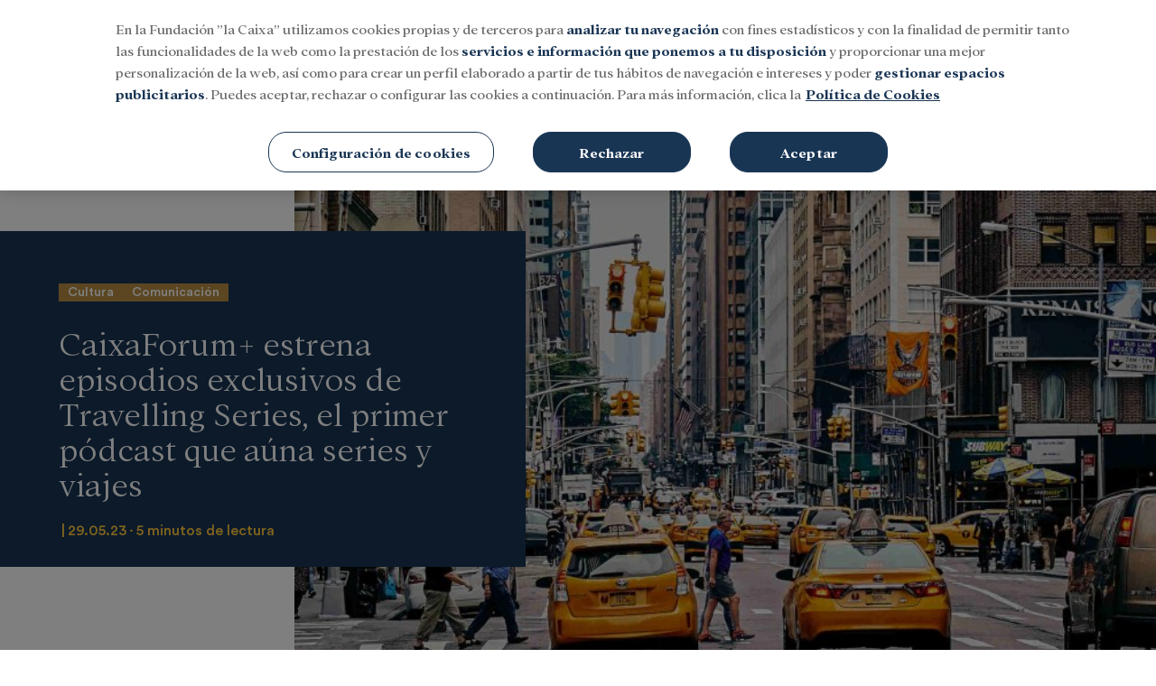

--- FILE ---
content_type: text/html; charset=UTF-8
request_url: https://mediahub.fundacionlacaixa.org/es/cultura-ciencia/cultura/comunicacion/2023-05-29/caixaforum-estrena-episodios-exclusivos-travelling-series-primer-podcast-auna-series-y-viajes-1738.html
body_size: 37388
content:
<!DOCTYPE html>
<html>
    <head>
        <meta http-equiv="Content-Type" content="text/html; charset=utf-8" />
                    <meta name="viewport" content="width=device-width,user-scalable=yes" />
                                    

                <link href="https://mediahub.fundacionlacaixa.org/es/cultura-ciencia/cultura/comunicacion/2023-05-29/caixaforum-estrena-episodios-exclusivos-travelling-series-primer-podcast-auna-series-y-viajes-1738.html" rel="canonical">
    
            <html lang="es">
<meta charset="utf-8" />
<meta http-equiv="X-UA-Compatible" content="IE=edge" />
<title>CaixaForum+ estrena episodios exclusivos de Travelling Series, el primer pódcast que aúna series y viajes | MediaHub de la Fundación "la Caixa"</title>
<meta name="description" content='Esta semana se inicia el mes de Marilyn Monroe en la plataforma y aterrizan nuevos episodios de las series Otra ronda y Work in Progress. Pódcast: Travelling Series Nuevos episodios en exclusiva, el 1 de junio CaixaForum+ estrenará en junio, en exclusiva, una nueva temporada del primer pódcast que aúna series y viajes, Travelling Series, con un especial Grandes ciudades. Diez […] | MediaHub de la Fundación "la Caixa"'>
<meta property="og:url" content="https://mediahub.fundacionlacaixa.org/es/cultura-ciencia/cultura/comunicacion/2023-05-29/caixaforum-estrena-episodios-exclusivos-travelling-series-primer-podcast-auna-series-y-viajes-1738.html" data-page-subject="true" />
<meta property="og:type" content="article" data-page-subject="true" />
<meta property="og:site_name" content='MediaHub de la Fundación "la Caixa"'/>
<meta property="og:title" content='CaixaForum+ estrena episodios exclusivos de Travelling Series, el primer pódcast que aúna series y viajes | MediaHub de la Fundación "la Caixa"' data-page-subject="true" />
<meta property="og:description" content="Esta semana se inicia el mes de Marilyn Monroe en la plataforma y aterrizan nuevos episodios de las series Otra ronda y Work in Progress. Pódcast: Travelling Series Nuevos episodios en exclusiva, el 1 de junio CaixaForum+ estrenará en junio, en exclusiva, una nueva temporada del primer pódcast que aúna series y viajes, Travelling Series, con un especial Grandes ciudades. Diez […]"/>
<meta property="og:image" content="https://imagenes-mediahub.fundacionlacaixa.org/files/og_thumbnail/uploads/2024/01/24/65b193a94f429.jpeg">
<meta property="fb:app_id" content="" />
<meta name="twitter:card" content="summary_large_image">
<meta name="twitter:site" content='MediaHub de la Fundación "la Caixa"'/>
<meta name="twitter:title" content='CaixaForum+ estrena episodios exclusivos de Travelling Series, el primer pódcast que aúna series y viajes | MediaHub de la Fundación "la Caixa"'>
<meta name="twitter:description" content="Esta semana se inicia el mes de Marilyn Monroe en la plataforma y aterrizan nuevos episodios de las series Otra ronda y Work in Progress. Pódcast: Travelling Series Nuevos episodios en exclusiva, el 1 de junio CaixaForum+ estrenará en junio, en exclusiva, una nueva temporada del primer pódcast que aúna series y viajes, Travelling Series, con un especial Grandes ciudades. Diez […]">
<meta name="twitter:image" content="https://imagenes-mediahub.fundacionlacaixa.org/files/og_thumbnail/uploads/2024/01/24/65b193a94f429.jpeg">
<link href="https://mediahub.fundacionlacaixa.org/es/cultura-ciencia/cultura/comunicacion/2023-05-29/caixaforum-estrena-episodios-exclusivos-travelling-series-primer-podcast-auna-series-y-viajes-1738.html" rel="alternate" hreflang="es">


                    

    <link rel="stylesheet" type="text/css" href="https://mediahub.fundacionlacaixa.org/assets/screen.af54887596af0a518314.css?1750239464"/>


                
            <script type="application/ld+json">
            [{"publisher":{"@context":"https:\/\/schema.org","@type":"NewsMediaOrganization","name":"MediaHub Fundaci\u00f3n La Caixa","image":"https:\/\/mediahub.fundacionlacaixa.org\/images\/logo_es.jpeg","foundingDate":"20XX\/XX\/XX","missionCoveragePrioritiesPolicy":"https:\/\/mediahub.fundacionlacaixa.org\/buenas-practicas\/#mision","ethicsPolicy":"https:\/\/mediahub.fundacionlacaixa.org\/buenas-practicas\/#codigo-etico","verificationFactCheckingPolicy":"https:\/\/mediahub.fundacionlacaixa.org\/buenas-practicas\/#verificacion","unnamedSourcesPolicy":"https:\/\/mediahub.fundacionlacaixa.org\/buenas-practicas\/#fuentes","correctionsPolicy":"https:\/\/mediahub.fundacionlacaixa.org\/buenas-practicas\/#correcciones","noBylinesPolicy":"https:\/\/mediahub.fundacionlacaixa.org\/buenas-practicas\/#firma","actionableFeedbackPolicy":"https:\/\/mediahub.fundacionlacaixa.org\/buenas-practicas\/#lectores","diversityPolicy":"https:\/\/mediahub.fundacionlacaixa.org\/buenas-practicas\/#diversidad","diversityStaffingReport":"https:\/\/mediahub.fundacionlacaixa.org\/buenas-practicas\/#diversidad","masthead":"https:\/\/mediahub.fundacionlacaixa.org\/buenas-practicas\/#estructura","ownershipFundingInfo":"https:\/\/mediahub.fundacionlacaixa.org\/buenas-practicas\/#codigo-etico","contactPoint":{"@type":"ContactPoint","contactType":"Newsroom Contact","email":""},"address":{"name":"MediaHub Fundaci\u00f3n La Caixa","telephone":"XXX XXX XXX","email":"","@type":"PostalAddress","addressLocality":"","postalCode":"","streetAddress":"","url":"https:\/\/mediahub.fundacionlacaixa.org","sameAs":["https:\/\/www.facebook.com\/fundlacaixa\/","https:\/\/twitter.com\/fundlacaixa","https:\/\/www.youtube.com\/user\/laCaixaTV","https:\/\/www.linkedin.com\/company\/la-caixa\/"]},"memberof":{"@type":"Organization","name":"MediaHub Fundaci\u00f3n La Caixa","logo":"https:\/\/mediahub.fundacionlacaixa.org\/images\/logo_es.jpeg"}}}]
        </script>
    
            <!-- OneTrust Cookies Consent Notice start for mediahub.fundacionlacaixa.org -->
<script type="text/javascript"
    src="https://cdn.cookielaw.org/consent/29976422-32de-4809-8c7b-930101da7437/OtAutoBlock.js"></script>
<script src="https://cdn.cookielaw.org/scripttemplates/otSDKStub.js" data-document-language="true"
    type="text/javascript" charset="UTF-8" data-domain-script="29976422-32de-4809-8c7b-930101da7437"></script>
<script type="text/javascript">
    function OptanonWrapper() {
        var logoElement = document.getElementsByClassName("ot-pc-logo");
        var logoImage = "https://files.fundacionlacaixa.org/logos/logo_en.png";
        if (document.documentElement.lang == "es-ES") { logoImage = "https://files.fundacionlacaixa.org/logos/logo_es.png"; }
        else if (document.documentElement.lang == "ca-ES") { logoImage = "https://files.fundacionlacaixa.org/logos/logo_cat.png"; }
        else if (document.documentElement.lang == "pt-PT") { logoImage = "https://files.fundacionlacaixa.org/logos/logo_pt.png"; }
        logoElement[0].style.backgroundImage = "url(" + logoImage + ")";
    }
</script>
<!-- OneTrust Cookies Consent Notice end for mediahub.fundacionlacaixa.org -->
        <script>
    window.dataLayer = window.dataLayer || [];
</script>
<!-- Google Tag Manager -->
<script>(function(w,d,s,l,i){w[l]=w[l]||[];w[l].push({'gtm.start':
new Date().getTime(),event:'gtm.js'});var f=d.getElementsByTagName(s)[0],
j=d.createElement(s),dl=l!='dataLayer'?'&l='+l:'';j.async=true;j.src=
'https://www.googletagmanager.com/gtm.js?id='+i+dl;f.parentNode.insertBefore(j,f);
})(window,document,'script','dataLayer','GTM-K3RBKD8M');</script>
<!-- End Google Tag Manager -->


            <script>
    var connection_ps = "admin-mediahub.fundacionlacaixa.org";
</script>

<script type="text/javascript" src="https://mediahub.fundacionlacaixa.org/assets/global.5dc4d64cb5d12f65d59c.bundle.js?1752570512" defer></script>



                <script type="application/ld+json">{"@context":"https:\/\/schema.org","@type":"NewsArticle","headline":"CaixaForum+ estrena episodios exclusivos de Travelling Series, el primer p\u00f3dcast que a\u00fana series y viajes","description":"Esta semana se inicia el mes de Marilyn Monroe en la plataforma y aterrizan nuevos episodios de las series\u00a0Otra ronda\u00a0y\u00a0Work in Progress.","articleSection":"Comunicaci\u00f3n","datePublished":"2023-05-29T10:59:35+0200","dateModified":"2023-05-29T10:59:35+0200","author":{"@type":"Person","name":"User Admin"},"locationCreated":{"@type":"Place","name":""},"mainEntityOfPage":{"@type":"WebPage","@id":"https:\/\/mediahub.fundacionlacaixa.org\/es\/cultura-ciencia\/cultura\/comunicacion\/2023-05-29\/caixaforum-estrena-episodios-exclusivos-travelling-series-primer-podcast-auna-series-y-viajes-1738.html"},"publisher":{"@type":"Organization","name":"MediaHub Fundaci\u00f3n La Caixa","logo":{"@type":"ImageObject","@id":"#logoImage","url":"https:\/\/mediahub.fundacionlacaixa.org\/logo.jpg","height":"xx","width":"xx"}}}</script>
            <script type="application/ld+json">{"@context":"https:\/\/schema.org","@type":"BreadcrumbList","itemListElement":[{"@type":"ListItem","position":1,"name":"Inicio","item":"https:\/\/https:\/\/mediahub.fundacionlacaixa.org"},{"@type":"ListItem","position":2,"name":"Es","item":"https:\/\/https:\/\/mediahub.fundacionlacaixa.org\/es"},{"@type":"ListItem","position":3,"name":"Cultura-ciencia","item":"https:\/\/https:\/\/mediahub.fundacionlacaixa.org\/es\/cultura-ciencia"},{"@type":"ListItem","position":4,"name":"Cultura","item":"https:\/\/https:\/\/mediahub.fundacionlacaixa.org\/es\/cultura-ciencia\/cultura"},{"@type":"ListItem","position":5,"name":"Comunicacion","item":"https:\/\/https:\/\/mediahub.fundacionlacaixa.org\/es\/cultura-ciencia\/cultura\/comunicacion"},{"@type":"ListItem","position":6,"name":"2023-05-29","item":"https:\/\/https:\/\/mediahub.fundacionlacaixa.org\/es\/cultura-ciencia\/cultura\/comunicacion\/2023-05-29"},{"@type":"ListItem","position":7,"name":"Caixaforum-estrena-episodios-exclusivos-travelling-series-primer-podcast-auna-series-y-viajes-1738","item":"https:\/\/https:\/\/mediahub.fundacionlacaixa.org\/es\/cultura-ciencia\/cultura\/comunicacion\/2023-05-29\/caixaforum-estrena-episodios-exclusivos-travelling-series-primer-podcast-auna-series-y-viajes-1738.html"}],"@graph":[{"@type":"ImageObject","@id":"#openingImage","url":"https:\/\/imagenes-mediahub.fundacionlacaixa.org\/files\/article_main_microformat\/uploads\/2024\/01\/24\/65b193a94f429.jpeg","contentUrl":"https:\/\/mediahub.fundacionlacaixa.org","caption":"","inLanguage":"","width":2560,"height":1440}]}</script>
                    <script type="text/javascript" src="https://mediahub.fundacionlacaixa.org/assets/article.57a380d27e262b9587e9.bundle.js?1752570512" defer></script>

        <script language="JavaScript" type="text/javascript">
    window.mhDataLayer = window.mhDataLayer || {};
    window.mhDataLayer.content_id="1738";
    window.mhDataLayer.parent_id="1738";
    window.mhDataLayer.page_title="caixaforum+ estrena episodios exclusivos de travelling series, el primer pódcast que aúna series y viajes";
    window.mhDataLayer.page_type="topical";
    window.mhDataLayer.page_location="https://mediahub.fundacionlacaixa.org/es/cultura-ciencia/cultura/comunicacion/2023-05-29/caixaforum-estrena-episodios-exclusivos-travelling-series-primer-podcast-auna-series-y-viajes-1738.html";
    window.mhDataLayer.login_type="no logado";
    window.mhDataLayer.user_id=undefined;
    window.mhDataLayer.es_embargo=false;
</script>


                    <link rel="shortcut icon" href="https://sites.fundacionlacaixa.org/favicons/favicon.ico" />
                        </head>
    <body     
    class="article-page"
>
                    <!-- Google Tag Manager (noscript) -->
<noscript><iframe src="https://www.googletagmanager.com/ns.html?id=GTM-K3RBKD8M"
height="0" width="0" style="display:none;visibility:hidden"></iframe></noscript>
<!-- End Google Tag Manager (noscript) -->

    
    
    <header class="c-header">
        
	<div class="o-container">
                    <div class="c-header__top">
	<div class="o-container">
		<button type="button" class="c-header__btn" data-type="menu" aria-label="Menu">
			<span></span>
			<span></span>
			<span></span>
			<span class="sr-only">Menu</span>
		</button>
		<!-- START: c-header__brand -->
		<div class="c-header__brand">
			<a href="/es/" title="">
				<span class="sr-only">Fundación La Caixa</span>
				<div class="c-header__brand-caixa">
					<svg  version="1.1" id="Capa_1" xmlns="http://www.w3.org/2000/svg" xmlns:xlink="http://www.w3.org/1999/xlink" x="0px" y="0px" viewbox="0 0 420 80" style="enable-background:new 0 0 420 80;" xml:space="preserve">
	<style type="text/css">
		.st0 {
			fill: #FCEE21;
		}
		.st1 {
			fill: #1D1D1B;
		}
		.st2 {
			fill: #009EE2;
		}
		.st3 {
			fill: #FFCB00;
		}
		.st4 {
			fill: #E20613;
		}
		.st5 {
			fill: #FFFFFF;
		}
		.st6 {
			fill-rule: evenodd;
			clip-rule: evenodd;
			fill: #1D1D1B;
		}
		.st7 {
			fill-rule: evenodd;
			clip-rule: evenodd;
		}
		.st8 {
			fill-rule: evenodd;
			clip-rule: evenodd;
			fill: #FFFFFF;
		}
		.st9 {
			fill: #009DDF;
		}
		.st10 {
			fill: #E1001A;
		}
		.st11 {
			fill-rule: evenodd;
			clip-rule: evenodd;
			fill: #1A171B;
		}
		.st12 {
			fill: #1A171B;
		}
	</style>
	<g>
		<path class="st2" d="M74.3,56.2c-0.6-0.8-1.2-2-1.4-2.6c-0.4-1.5-1.8-2.6-2-4.3c-1-1.5-1.8-3-2.8-4.5c-0.5-0.5-1-1.2-1-1.7
					c-1.2-1.8-2.5-3.4-4-5.1c-0.7,0.1-0.7-0.9-1.4-0.9c-1.1-0.9-1.2-2.3-2.5-3.1c-0.6-0.7-1.6-0.9-1.7-1.9c0.9-1.3,2-2.6,3.2-3.7
					c1.2-1.8,2.9-4.1,3.8-5c1.7-3.4,4.1-7.9,5.2-10.1c-0.2-0.5-0.7-0.5-0.9-0.5c-0.1,0-0.4,0-0.6,0.1c-0.4,0.1-1.5-0.1-1.7,0.4
					c-0.1,0.3-0.6,0.7-1,1.1c-0.8,0.6-2.7,1.4-4.4,2.3c-0.5,0.3-1,0.6-1.2,0.7c-0.2,0-0.5,0.2-0.8,0.3c-0.5,0.3-1.5,1-2,1.4
					c-0.3,0.2-0.6,0.4-0.8,0.4c-0.3,0.1-0.8,0.4-1,0.5c-0.1,0.1-0.4,0.3-0.5,0.6c-0.2,0.5-1.3,0.6-2.1,1.3c-1.7,1.2-4.2,2.5-5.5,3
					c-0.4,0.1-0.8,0.5-0.9,0.7c-0.5,0.1-1.1,0-1.3-0.3c-1.3-1.8-3.5-3.6-5-3.8c-1.3-1-3.3-2-4.4-2.2c-1.4-0.3-3-0.7-3.5-1
					c-0.4-0.1-0.8-0.1-1,0c-0.2,0.2-0.8-0.2-1-0.1c-0.1,0.1-0.3,0.2-0.3,0.2c-0.1,0.1-0.3,0.4-0.3,0.5c0,0.1,0.1,0.3,0.2,0.5
					c0.2,0.3-0.3,1.3,0,1.6c0.1,0.2,0.4,0.8,0.5,1.4c0.3,1,1.8,2.7,2.7,4.7l2.2,3.1l0,0.3c-0.8,0-1.5-0.3-2.3-0.5
					c-2.4-0.1-5.6-0.3-7.1-0.5c-1.3,0.2-3.2,0.3-4.1,0.1c-2.1,0.4-5,0.9-6.4,1.1c-2,0.7-4.6,2.2-5.7,3.2v0.3c0.5,0.4,1,1.1,1.7,1
					c0.8,0.1,1.8,0.3,2.3,0.5c1.2,0.6,2.6,0.5,3.7,1.1c0.6,0.3,1.4,0.4,1.8,0.2c0.9,0.6,2.1,0.5,3.1,0.7c2.4,0.5,5.8,0.9,7.6,0.9
					c1.6,0.4,3.7,0.5,4.8,0.2c0.1,0,0.2,0.1,0.3,0.3c-0.6,2.4-1.5,4.6-2.3,7c-0.1,0.5-0.1,1.2-0.1,1.5c-0.8,0.5-0.8,1.4-1.1,2.2
					c0.1,0.8-0.1,1.7-0.4,2.4c-0.1,1.2-0.5,2.3-0.9,3.4c-0.1,0.9-0.3,2-0.6,2.6c0.2,1.3-0.4,2.3-0.4,3.6l0.1,0.4
					c-0.2,0.9,0.1,1.8-0.3,2.7c0.4,0.5,0,1.5,0.3,2c0.1,0.4,0.5,0.3,0.9,0.4c0.7-0.4,1.4-0.8,1.9-1.5c2.6-2,5.1-5.3,5.5-7.4
					c1.4-2.4,3.1-5.6,3.9-7.2c0.5-1.5,1.2-3.4,1.7-4.4c0.8-1.2,0.5-2.8,1.6-3.8c0.1-0.2,0.2-0.6,0.1-0.8c1.6,0.9,3.1,2.2,4.7,3.2
					c0.7,0.3,1.5,0.8,1.7,1.2c1,0.8,1.9,1.5,2.9,2.2c2.1,1.2,4.8,3.2,5.9,4.4c0.8,0.4,1.7,1.1,2,1.6c2.2,1.9,4.6,3.2,6.8,4.9
					c2.2,1.3,5.2,2.8,6.7,3.4c0.5-0.1,0.8,0.5,1.2,0.2c0.2-0.3,0.5-0.7,0.3-1.2C75.8,60.1,74.7,57.5,74.3,56.2z"/>
		<path class="st1" d="M28.4,44.8c0,0.1-0.1,0.2-0.1,0.2C28.3,45,28.4,44.9,28.4,44.8z"/>
		<path class="st1" d="M28.4,44.8C28.5,44.7,28.5,44.7,28.4,44.8L28.4,44.8z"/>
		<path class="st1" d="M28.3,45.1C28.2,45.1,28.2,45.1,28.3,45.1C28.2,45.2,28.2,45.1,28.3,45.1z"/>
		<path class="st3" d="M28.6,42.5c-0.5-0.4-0.5-1.2-1-1.6c-0.3-0.9-1.3-0.6-1.7-0.7c-0.2-0.1-0.5-0.1-0.8,0c-0.5,0.1-1.5,0-1.9,0.2
					c-0.2,0.1-0.4,0.3-0.5,0.5c-0.1,0.2-0.6,0.3-0.7,0.4c-0.1,0.1-0.3,0.5-0.5,0.9L21.2,43c-0.2,1.1,0,2.2,0.8,3
					c1.5,1.4,3.6,1.6,4.7,0.6c0.4-0.2,1.1-0.8,1.4-1.4c0.4-0.5,0.6-1.3,0.5-1.8L28.6,42.5z"/>
		<path class="st1" d="M15.7,56.8C15.7,56.8,15.7,56.8,15.7,56.8C15.7,56.8,15.7,56.8,15.7,56.8z"/>
		<path class="st1" d="M15.7,56.8C15.7,56.8,15.7,56.8,15.7,56.8C15.7,56.8,15.7,56.8,15.7,56.8z"/>
		<path class="st1" d="M15.6,57.3C15.6,57.3,15.6,57.3,15.6,57.3C15.6,57.3,15.6,57.3,15.6,57.3z"/>
		<path class="st4" d="M27.3,57.9c0.2-0.6-0.4-1-0.2-1.7c-0.3-1.2-0.6-2.3-1.2-3.4c-0.7-0.2-0.6-1-1.3-1.3c-0.5,0.1-0.8-0.3-1.4-0.3
					c-0.5,0.4-1.1-0.1-1.3-0.1c-0.2,0-0.4,0.1-0.4,0.2c-0.2,0.2-0.6,0-0.8,0c-0.1,0-0.4,0.2-0.7,0.4c-0.5,0.3-1.9,0.6-2.2,1.3
					c-0.2,0.4-0.5,0.7-0.7,0.8c-0.5,0.2-0.2,1.3-0.7,1.5c-0.2,0.1-0.6,0.8-0.7,1.5c-0.1,0.7-0.2,1.5-0.2,1.9l0.1,0.7
					c-0.2,0.9,0.3,1.6,0.1,2.5c0.1,0.7,0.7,1,1,1.6c0.7,0.6,1.5,1.2,2.4,1.6c0.3,0.4,1,0.4,1.5,0.6c0.9,0,1.8,0.3,2.5-0.3
					c1.1,0.2,1.2-1.2,2.1-1.5c0.5,0.1,0.7-0.5,1-0.8c0.5-1,1.1-2,1-3.2c0.3-0.6,0.3-1.4,0.3-2L27.3,57.9z"/>
		<path class="st1" d="M15.6,57.3C15.6,57.3,15.6,57.3,15.6,57.3L15.6,57.3z"/>
		<path class="st1" d="M15.6,57.2C15.6,57.3,15.6,57.3,15.6,57.2C15.6,57.3,15.6,57.3,15.6,57.2z"/>
		<path class="st1" d="M15.7,56.9c0,0.2-0.1,0.3-0.1,0.4C15.6,57.1,15.7,57,15.7,56.9z"/>
		<path class="st1" d="M409.2,57H93c-0.2,0-0.3,0.1-0.3,0.3s0.1,0.3,0.3,0.3h316.3c0.2,0,0.3-0.1,0.3-0.3S409.4,57,409.2,57z"/>
		<path class="st1" d="M409.2,57.6H93c-0.2,0-0.3,0.1-0.3,0.3s0.1,0.3,0.3,0.3h316.3c0.2,0,0.3-0.1,0.3-0.3S409.4,57.6,409.2,57.6z"/>
		<path class="st1" d="M92.4,47.9v0.9c1.5,0,2.9-0.1,4.4-0.1c1.5,0,2.9,0.1,4.4,0.1v-0.9c-1.5,0-2.4-0.9-2.4-2.2c0-3.4,0-6.8,0-9.9
					h5.5c1.5,0,2.7,0.5,3.1,2.3h1.3c0-1-0.1-2-0.1-3c0-1.1,0-2.2,0.1-3.4h-1.3c-0.2,1.7-1.6,2.1-3.1,2.1h-5.5c0-3.7,0.1-7.2,0.1-10.4
					h5.6c2.1,0,3.4,0.9,4,2.7h1.5c0-0.8-0.1-1.6-0.1-2.3c0-0.9,0-1.7,0.1-2.9c-1,0.4-1.8,0.6-2.7,0.6H95.2c-1.9,0-3.5,0.2-3.5,0.4v0.4
					c1.3,0.3,2.3,0.8,2.3,2.2c0,2.4,0.6,8.2,0.6,12.9v7.9C94.6,47,93.9,47.6,92.4,47.9z"/>
		<path class="st1" d="M114.7,35.2c0,0.9,0.1,2.4,0.1,4v3.6c0,3.6,1.9,6.3,5.8,6.3c1.5,0,4-1.1,5.1-2c0.3,0.5,2.2,2,2.5,2
					c0.3,0,3.3-1.4,3.7-1.6l-0.3-0.7c-0.4,0.2-0.6,0.3-1,0.3c-0.8,0-1.2-0.5-1.2-2.1v-9.8c0-1.1,0.4-1.6,1.2-1.8v-0.8
					c-0.9,0.1-1.9,0.1-2.9,0.1c-1.2,0-2.3,0-3.5-0.1v0.8c1.1,0.3,1.4,0.9,1.4,1.8V46c-0.8,0.6-2,0.9-2.9,0.9c-2.6,0-4.2-1.4-4.2-4.3
					v-3.1c0-1.6-0.1-3.2-0.1-4.1c0-1.1,0.4-1.6,1.6-1.8v-0.8c-1.1,0.1-2.2,0.1-3.3,0.1c-1.1,0-2.2,0-3.4-0.1v0.8
					C114.5,33.4,114.7,33.9,114.7,35.2z"/>
		<path class="st1" d="M135.9,36.6c0,1.2,0.2,3.4,0.2,5.6v3.8c0,1.3-0.5,1.5-1.5,1.8v0.8c1.1,0,2.2-0.1,3.3-0.1
					c1.1,0,2.2,0.1,3.4,0.1V48c-1.1-0.1-1.4-0.4-1.4-1.8v-3.2c0-3.1,0.1-5.3,0.1-6.7c0-1.5,2.5-1.8,3.3-1.8c2.8,0,3.2,2.9,3.2,5v6.8
					c0,1.3-0.3,1.6-1.4,1.8v0.8c1.3,0,2.5-0.1,3.7-0.1c1,0,1.9,0.1,2.9,0.1V48c-1.1-0.3-1.4-0.6-1.4-1.8v-8.3c0-3.3-1.5-5.6-5.4-5.6
					c-1.7,0-3.4,1-4.8,1.9c0-0.7,0-1.3,0.1-2h-0.8c-1.5,0.9-2.9,1.5-5.2,2v0.8C135.3,34.8,135.9,35.5,135.9,36.6z"/>
		<path class="st1" d="M162.5,49.2c1.3,0,2.1-0.2,2.7-0.6l2.3-2c0.6,1.2,1.7,2.2,3,2.6c0.7-0.9,2.2-2,3.6-2.9l-0.6-0.6
					c-0.3,0.2-0.6,0.3-1.1,0.3c-0.9,0-1.2-0.8-1.2-2.2V34c0-5.6,0.2-10,0.2-13.1h-0.8c-1,1.1-3.3,2.2-5.2,2.7v0.8c1,0.2,2,0.7,2,2.9
					v5.8c-1.3-0.6-2.7-1-4-1c-5,0-8.7,3.1-8.7,8.6C154.6,45.5,157.7,49.2,162.5,49.2z M163.2,33.7c3.1,0,4.2,1.6,4.2,5.3v6.4
					c-1,1-2,1.4-3.2,1.4c-3.4,0-5.4-3.8-5.4-7.1C158.8,37.1,160.1,33.7,163.2,33.7z"/>
		<path class="st1" d="M180.5,49.2c1.7,0,3-0.9,4.3-1.9c0.5,1,1.6,1.7,3.1,1.9l2.9-2.4l-0.6-0.6c-0.3,0.1-0.6,0.2-0.8,0.2
					c-0.9,0-1.2-0.5-1.2-2.3v-1.4c0-2.2,0.2-4.3,0.2-5.7c0-3.9-3-4.9-6.5-4.9c-1.8,0-3.4,0.2-5.1,0.7v3.7h0.9c1-1.5,2-2.1,3.9-2.1
					c2.7,0,2.8,2.4,2.8,4.5c-0.5,0-1.2-0.1-1.8-0.1c-3.6,0-7.5,1.6-7.5,5.8C175.2,47.5,177.9,49.2,180.5,49.2z M182.7,40.2
					c0.7,0,1.4,0.1,1.9,0.2l0.1,5.8c-0.6,0.4-1.4,0.7-2.6,0.7c-1.6,0-3.1-1.4-3.1-3.2C179,41.1,180.9,40.2,182.7,40.2z"/>
		<path class="st1" d="M201.9,49.2c2.2,0,3.8-0.3,5.4-0.8l1.2-2.9l-0.7-0.2c-1.1,1.2-2.5,1.9-4.3,1.9c-4,0-6.3-3.7-6.3-7
					c0-3.2,1.5-6.5,5.1-6.5c2,0,3.6,1.4,4.4,3.4h1.1l-0.2-4c-1.8-0.6-3.6-1-5.5-1c-6.3,0-9,4.8-9,8.5C192.9,44.3,195.6,49.2,201.9,49.2
					z"/>
		<path class="st1" d="M214.1,29.5c1.1,0,2.1-0.8,2.1-2c0-1.2-1-2-2.1-2c-1.1,0-2.2,0.8-2.2,2C212,28.7,213,29.5,214.1,29.5z"/>
		<path class="st1" d="M211.9,36.1c0.3,0.8,0.6,3.2,0.5,5.2v4.9c0,1.3-0.4,1.5-1.4,1.8v0.8c1.1,0,2.1-0.1,3.2-0.1
					c1.2,0,2.4,0.1,3.5,0.1v-0.8c-0.9-0.2-1.5-0.4-1.5-1.8v-5.7c0-3.2-0.2-6.7-0.2-8.3h-0.8c-1.2,0.8-3.3,1.5-5.1,2v0.8
					C211.2,35.1,211.6,35.3,211.9,36.1z"/>
		<path class="st1" d="M233.7,26.2c0.5-0.4,1.3-0.9,1.3-1.6c0-1-0.6-1.5-1.4-1.5c-0.6,0-1.1,0.2-1.5,0.6l-5.4,6.1h1.9L233.7,26.2z"/>
		<path class="st1" d="M229.1,49.2c6.3,0,9-4.8,9-8.5c0-3.7-2.7-8.5-9-8.5c-6.3,0-9,4.8-9,8.5C220.1,44.3,222.7,49.2,229.1,49.2z
					 M229.1,33.7c3.6,0,4.8,3.3,4.8,6.9c0,3.6-1.2,6.9-4.8,6.9c-3.6,0-4.8-3.3-4.8-6.9C224.3,37.1,225.5,33.7,229.1,33.7z"/>
		<path class="st1" d="M242.3,36.6c0,1.2,0.2,3.4,0.2,5.6v3.8c0,1.3-0.5,1.5-1.4,1.8v0.8c1.1,0,2.2-0.1,3.3-0.1
					c1.1,0,2.2,0.1,3.4,0.1V48c-1.1-0.1-1.5-0.4-1.5-1.8v-3.2c0-3.1,0.1-5.3,0.1-6.7c0-1.5,2.5-1.8,3.3-1.8c2.8,0,3.2,2.9,3.2,5v6.8
					c0,1.3-0.3,1.6-1.4,1.8v0.8c1.3,0,2.5-0.1,3.7-0.1c1,0,1.9,0.1,2.9,0.1V48c-1.1-0.3-1.4-0.6-1.4-1.8v-8.3c0-3.3-1.5-5.6-5.4-5.6
					c-1.6,0-3.4,1-4.8,1.9c0-0.7,0-1.3,0.1-2h-0.8c-1.5,0.9-2.9,1.5-5.2,2v0.8C241.8,34.8,242.3,35.5,242.3,36.6z"/>
		<path class="st1" d="M280.8,26.8c0.1,1.5,0.3,4.5,0.3,6.7v12.7c0,0.9-0.3,1.6-1.6,1.8v0.8c1.1,0,2.2-0.1,3.4-0.1
					c1.2,0,2.4,0.1,3.5,0.1v-0.8c-1.2-0.2-1.5-0.9-1.5-2.2V30.5c0-3.6,0.1-7.4,0.1-8.5c0-0.6-0.2-1.1-0.4-1.1h-0.4
					c-1,1.1-4.1,2.2-5.5,2.4v0.9C280,24.3,280.7,25.2,280.8,26.8z"/>
		<path class="st1" d="M294.1,49.2c1.7,0,3-0.9,4.3-1.9c0.5,1,1.6,1.7,3.1,1.9l2.9-2.4l-0.6-0.6c-0.3,0.1-0.6,0.2-0.8,0.2
					c-0.9,0-1.2-0.5-1.2-2.3v-1.4c0-2.2,0.2-4.3,0.2-5.7c0-3.9-3-4.9-6.5-4.9c-1.8,0-3.4,0.2-5.1,0.7v3.7h0.9c1-1.4,2-2.1,3.9-2.1
					c2.7,0,2.8,2.3,2.8,4.5c-0.5,0-1.2-0.1-1.8-0.1c-3.6,0-7.5,1.6-7.5,5.8C288.8,47.5,291.4,49.2,294.1,49.2z M296.3,40.2
					c0.7,0,1.4,0.1,1.9,0.2l0.1,5.8c-0.6,0.4-1.4,0.7-2.6,0.7c-1.6,0-3.1-1.4-3.1-3.2C292.6,41.1,294.5,40.2,296.3,40.2z"/>
		<path class="st1" d="M329.5,49.2c2.5,0,4.5-0.3,7.6-0.9l1.2-4.3l-1.2-0.5c-1.7,2.7-4.6,4.1-7.8,4.1c-3.3,0-11.2-1.9-11.2-12.9
					c0-6.6,2.8-12.1,9.6-12.1c3.4,0,7.2,1.4,8.4,5.1h1.6l-0.3-5.2c-2.8-0.7-4.7-1.6-9.8-1.6c-8.8,0-15,5.9-15,14
					C312.7,42,317.8,49.2,329.5,49.2z"/>
		<path class="st1" d="M345.5,49.2c1.7,0,3-0.9,4.3-1.9c0.5,1,1.6,1.7,3.1,1.9l2.9-2.4l-0.6-0.6c-0.3,0.1-0.6,0.2-0.8,0.2
					c-0.9,0-1.2-0.5-1.2-2.3v-1.4c0-2.2,0.2-4.3,0.2-5.7c0-3.9-3-4.9-6.5-4.9c-1.8,0-3.4,0.2-5.1,0.7v3.7h0.9c1-1.4,2-2.1,3.9-2.1
					c2.7,0,2.8,2.3,2.8,4.5c-0.6,0-1.2-0.1-1.8-0.1c-3.6,0-7.5,1.6-7.5,5.8C340.2,47.5,342.8,49.2,345.5,49.2z M347.7,40.2
					c0.7,0,1.4,0.1,1.9,0.2l0.1,5.8c-0.6,0.4-1.4,0.7-2.6,0.7c-1.6,0-3.1-1.4-3.1-3.2C344,41.1,345.9,40.2,347.7,40.2z"/>
		<path class="st1" d="M361.7,29.5c1.1,0,2.2-0.8,2.2-2c0-1.2-1-2-2.2-2c-1.1,0-2.2,0.8-2.2,2C359.6,28.7,360.6,29.5,361.7,29.5z"/>
		<path class="st1" d="M359.4,36.1c0.3,0.8,0.6,3.1,0.6,5.2v4.9c0,1.3-0.4,1.5-1.4,1.8v0.8c1.1,0,2.1-0.1,3.2-0.1
					c1.2,0,2.4,0.1,3.5,0.1V48c-0.9-0.2-1.5-0.4-1.5-1.8v-5.7c0-3.2-0.2-6.7-0.2-8.3h-0.8c-1.2,0.8-3.2,1.5-5.1,2v0.8
					C358.7,35.1,359.1,35.3,359.4,36.1z"/>
		<path class="st1" d="M369.2,35.1l4.5,6.1l-3.8,4.9c-0.5,0.7-1.3,1.6-2.6,1.8v0.8c0.9,0,1.7-0.1,2.5-0.1c1,0,2.1,0.1,3.1,0.1V48
					c-0.5-0.1-0.8-0.3-0.8-0.9c0-0.3,0.3-1.1,0.5-1.4l2.1-2.9l2.1,3c0.3,0.5,0.6,1.1,0.6,1.3c0,0.4-0.4,0.8-0.8,0.9v0.8
					c1.2,0,2.3-0.1,3.5-0.1c1.2,0,2.3,0.1,3.5,0.1V48c-1-0.3-1.9-1.3-2.5-2.1L377,40l3.3-4.2c0.9-1.1,1.7-2,3.2-2.4v-0.8
					c-1,0-2.1,0.1-3.1,0.1c-1.1,0-2.1-0.1-3.1-0.1v0.8c0.6,0.2,1.1,0.5,1.1,1.3c0,0.3-0.2,0.7-0.6,1.3l-1.9,2.5l-2.2-2.9
					c-0.4-0.5-0.5-1-0.5-1.3c0-0.6,0.4-0.7,0.8-0.9v-0.8c-1.2,0-2.4,0.1-3.5,0.1c-1.2,0-2.4-0.1-3.6-0.1v0.8
					C368.1,33.9,368.4,34.2,369.2,35.1z"/>
		<path class="st1" d="M390.4,49.2c1.7,0,3-0.9,4.3-1.9c0.5,1,1.6,1.7,3.1,1.9l2.9-2.4l-0.6-0.6c-0.3,0.1-0.6,0.2-0.8,0.2
					c-0.9,0-1.2-0.5-1.2-2.3v-1.4c0-2.2,0.2-4.3,0.2-5.7c0-3.9-3-4.9-6.5-4.9c-1.8,0-3.4,0.2-5.1,0.7v3.7h0.9c1-1.4,2-2.1,3.9-2.1
					c2.7,0,2.8,2.3,2.8,4.5c-0.5,0-1.2-0.1-1.8-0.1c-3.6,0-7.5,1.6-7.5,5.8C385.1,47.5,387.8,49.2,390.4,49.2z M392.6,40.2
					c0.7,0,1.4,0.1,1.9,0.2l0.1,5.8c-0.6,0.4-1.4,0.7-2.6,0.7c-1.6,0-3.1-1.4-3.1-3.2C388.9,41.1,390.8,40.2,392.6,40.2z"/>
		<path class="st1" d="M274,24.1c1.1,2.5,0.7,5.1-0.9,5.8c-0.1,0.6-0.1,1.2-0.1,1.3l0.1,0.1c0.4,0.1,1,0.3,1.3-0.2c0.9-3,2-7,2.5-8.9
					c-0.3-1.5-2.1-1.5-3.4-1.3c-0.6-0.1-1,0.3-0.8,0.8c-0.1,0.1-0.2,0.5-0.4,0.8C271.9,23.2,273.7,23.2,274,24.1z"/>
		<path class="st1" d="M268.3,24.1c1.1,2.5,0.7,5.1-0.9,5.8c-0.1,0.6-0.1,1.2-0.1,1.3l0.1,0.1c0.4,0.1,1,0.3,1.3-0.2
					c0.9-3,2-7,2.5-8.9c-0.4-1.5-2.1-1.5-3.4-1.3c-0.6-0.1-1,0.4-0.9,1C266.3,23.2,267,24.1,268.3,24.1z"/>
		<path class="st1" d="M407.8,24.1c1.1,2.5,0.7,5.1-0.9,5.8c-0.1,0.6-0.1,1.2-0.1,1.3l0.1,0.1c0.4,0.1,1,0.3,1.3-0.2
					c0.9-3,2-7,2.5-8.9c-0.3-1.5-2.1-1.5-3.4-1.3c-0.6-0.1-1,0.3-0.8,0.8c-0.1,0.1-0.2,0.5-0.4,0.8C405.8,23.2,407.6,23.2,407.8,24.1z"/>
		<path class="st1" d="M402.2,24.1c1.1,2.5,0.7,5.1-0.9,5.8c-0.1,0.6-0.1,1.2-0.1,1.3l0.1,0.1c0.4,0.1,1,0.3,1.3-0.2
				c0.9-3,2-7,2.5-8.9c-0.3-1.5-2.1-1.5-3.4-1.3c-0.6-0.1-1,0.3-0.8,0.8c-0.1,0.1-0.2,0.5-0.4,0.8C400.1,23.2,401.9,23.2,402.2,24.1z"/>
	</g>
</svg>
				</div>
				<div class="c-header__brand-mediahub">
					<svg width="179" height="28" viewbox="0 0 179 28" fill="none" xmlns="http://www.w3.org/2000/svg">
						<path fill-rule="evenodd" clip-rule="evenodd" d="M34.9004 26.4219V27.59H22.3124V26.4219C24.3389 26.0314 25.5867 25.9552 25.4694 23.3424L24.8455 6.19488L16.4277 27.59H15.2585L6.72349 7.79328L6.0609 23.3424C5.94364 25.9552 7.26881 26.0314 9.48995 26.4219V27.59H0.722656V26.4219C2.74912 26.0314 3.99573 25.9552 4.113 23.3424L4.81429 7.28666C4.93041 4.67389 3.56653 4.59762 1.54007 4.20712V3.03906H11.0883C11.2443 3.93503 11.7908 4.90956 12.2963 6.03891L17.9476 19.212L23.0524 6.03891C23.4816 4.90956 23.9496 3.93503 24.1055 3.03906H34.0819V4.20712C32.0554 4.59762 30.7701 4.67389 30.8862 7.28666L31.5875 23.3424C31.7048 25.9552 32.874 26.0314 34.9004 26.4219" fill="#1D1D1B"/>
						<path fill-rule="evenodd" clip-rule="evenodd" d="M41.8299 17.1438H47.5587C48.0653 14.4547 47.364 11.6882 45.103 11.6882C43.2724 11.6882 41.8299 13.4028 41.8299 17.1438M52.1569 23.1844L52.9766 23.847C52.0408 26.379 49.2732 27.9386 45.5721 27.9386C40.0756 27.9386 36.0625 24.5483 36.0625 19.053C36.0625 13.3641 40.5048 10.0898 45.415 10.0898C51.4169 10.0898 54.4179 14.9613 52.7819 18.741H41.9472C42.4151 22.4831 44.5975 24.8204 47.9093 24.8204C49.5851 24.8204 51.3782 24.1977 52.1569 23.1844" fill="#1D1D1B"/>
						<path fill-rule="evenodd" clip-rule="evenodd" d="M68.9133 22.0168V13.2097C68.4454 12.3513 67.3934 11.6898 65.951 11.6898C63.3792 11.6898 61.2753 13.9098 61.2753 18.2759C61.2753 22.2502 63.1458 24.9393 65.6003 24.9393C67.4321 24.9393 68.4841 23.3807 68.9133 22.0168M77.1364 26.4204V27.5896H69.3413L69.6533 24.0422H69.0692C67.9 26.0299 65.7563 27.9403 62.8726 27.9403C59.4435 27.9403 55.3906 25.3286 55.3906 19.6386C55.3906 13.4044 60.3008 10.0903 65.0949 10.0903C66.6921 10.0903 67.9387 10.441 68.9133 10.9487V6.58271C68.9133 5.18127 68.3281 4.40142 65.9897 4.12819V3.03754C68.8359 2.72674 71.4065 2.02318 73.7847 0.816406L74.5635 1.55641V23.8475C74.5635 25.2512 74.8754 26.0299 77.1364 26.4204" fill="#1D1D1B"/>
						<path fill-rule="evenodd" clip-rule="evenodd" d="M80.21 4.71129C80.21 2.91935 81.7697 1.51562 83.5616 1.51562C85.3547 1.51562 86.9132 2.91935 86.9132 4.71129C86.9132 6.50322 85.3547 7.98436 83.5616 7.98436C81.7697 7.98436 80.21 6.50322 80.21 4.71129V4.71129ZM78.3008 26.4183C80.0927 26.0677 80.8737 25.873 80.8737 24.1585V15.6234C80.8737 14.2209 80.5618 13.441 78.3008 13.1678V12.0771C80.7166 11.6479 83.6402 11.0241 85.7042 9.81615L86.5239 10.5573V24.1585C86.5239 25.873 87.3026 26.0677 89.0968 26.4183V27.5875H78.3008V26.4183Z" fill="#1D1D1B"/>
						<path fill-rule="evenodd" clip-rule="evenodd" d="M101.917 23.107V18.5862L99.0336 19.366C97.0082 19.9512 96.1498 21.2354 96.1498 22.5617C96.1498 24.0041 96.9684 25.2894 98.4882 25.2894C99.7736 25.2894 100.944 24.3935 101.917 23.107M110.492 24.3548V25.4841C108.855 26.6146 107.725 27.3546 105.425 27.8624C103.749 27.8624 102.036 26.3801 101.917 24.784C100.592 26.1854 98.4484 27.8624 95.4485 27.8624C92.9929 27.8624 90.4609 26.7319 90.4609 23.7309C90.4609 20.2233 93.8114 19.366 98.5269 18.0022C99.736 17.6128 101.177 17.3783 101.917 16.2489V15.5078C101.917 12.4282 100.671 11.8044 98.3334 11.8044C97.6697 11.8044 97.3577 12.1949 97.1244 12.8187C96.0326 15.937 95.0979 16.9115 93.6555 16.9115C92.4487 16.9115 91.7451 15.937 91.7451 15.0012C91.7451 12.0389 98.059 10.0898 101.567 10.0898C105.503 10.0898 107.569 12.3895 107.569 16.093V23.7696C107.569 24.9786 108.855 25.3282 110.492 24.3548" fill="#1D1D1B"/>
						<path fill-rule="evenodd" clip-rule="evenodd" d="M134.143 6.97472V23.6543C134.143 26.266 135.351 26.3445 137.379 26.7327V27.59H126.739V26.7327C128.765 26.3445 129.973 26.266 129.973 23.6543V15.9777H119.061V23.6543C119.061 26.266 120.269 26.3445 122.295 26.7327V27.59H111.656V26.7327C113.683 26.3445 114.892 26.266 114.892 23.6543V6.97472C114.892 4.36309 113.683 4.28568 111.656 3.89519V3.03906H122.295V3.89519C120.269 4.28568 119.061 4.36309 119.061 6.97472V14.6514H129.973V6.97472C129.973 4.36309 128.765 4.28568 126.739 3.89519V3.03906H137.379V3.89519C135.351 4.28568 134.143 4.36309 134.143 6.97472" fill="#1D1D1B"/>
						<path fill-rule="evenodd" clip-rule="evenodd" d="M141.113 21.9366V13.0908C141.113 11.6483 140.177 11.4924 138.734 11.259V10.4393C141.113 10.5577 143.061 10.519 144.814 10.207V21.7806C144.814 24.0416 145.788 25.4055 147.971 25.4055C149.18 25.4055 150.933 24.9774 152.726 23.3392V13.0908C152.726 11.6483 151.79 11.4924 150.348 11.259V10.4393C152.726 10.5577 154.674 10.519 156.428 10.207V24.1589C156.428 25.5626 156.74 26.3413 159 26.7307V27.5879H153.115L153.35 24.5482H152.842C151.05 26.3789 149.061 27.9386 146.178 27.9386C142.165 27.9386 141.113 24.9774 141.113 21.9366" fill="#1D1D1B"/>
						<path fill-rule="evenodd" clip-rule="evenodd" d="M175.057 19.5225C175.057 15.3534 172.992 12.546 169.952 12.546C167.808 12.546 166.288 13.9486 165.547 15.3136V22.3288C165.547 24.5112 166.562 26.6151 169.328 26.6151C172.329 26.6151 175.057 24.2767 175.057 19.5225M161.846 21.862V6.27191C161.846 4.86933 161.261 4.08948 159 3.81739V3.03868C161.3 2.64819 162.976 2.02431 164.769 0.816406L165.547 1.55754V13.8711C166.718 11.8845 169.056 10.0915 171.901 10.0915C175.525 10.0915 178.915 13.1311 178.915 18.3931C178.915 24.3165 174.59 27.9414 169.289 27.9414C164.651 27.9414 161.846 25.6804 161.846 21.862" fill="#1D1D1B"/>
                    </svg>
				</div>
			</a>
		</div>
		<!-- END: c-header__brand -->
		<div
			class="c-header__options">
			<!-- START: c-header__user -->
			<button class="c-header__user u-hide-xs-only">
				<a href="/es/login" class="c-header__user__text">Iniciar sesión</a>
			</button>
			<!-- START: c-header__search -->
			<a href="https://mediahub.fundacionlacaixa.org/es/buscador" class="c-header__search">
				<svg width="27" height="27" viewbox="0 0 27 27" fill="none" xmlns="http://www.w3.org/2000/svg">
					<ellipse cx="10.3696" cy="9.85417" rx="8.86957" ry="8.85417" stroke="#B88E43" stroke-width="2"/>
					<path d="M16.6311 17.1458L24.9789 25.4792" stroke="#B88E43" stroke-width="2" stroke-linecap="square"/>
				</svg>
				<span class="c-header__search__text u-hide-xs-only">Buscar</span>
			</a>
			<!-- END: c-header__search -->
			<aside class="c-header__lang u-hide-xs-only">
				<button class="c-header__lang__button" type="button" onclick="this.parentNode.classList.toggle('open')">
					ESP
					<svg viewbox="0 0 16 10" fill="none" xmlns="http://www.w3.org/2000/svg">
						<path d="M1.08 1.864L7.56 8.776" stroke="#B88E43" stroke-width="1.8" stroke-linecap="round"/>
						<path d="M7.99016 8.77662L14.4702 1.86462" stroke="#B88E43" stroke-width="1.8" stroke-linecap="round"/>
					</svg>
				</button>
				<ul class="c-header__lang__list">
											<li class="c-header__lang__list__item">
															<span class="c-header__lang__list__active" lang="es-ES">Español</span>
													</li>
											<li class="c-header__lang__list__item">
															<a locale="ca" href="/ca" lang="ca-ES">Catalán</a>
													</li>
											<li class="c-header__lang__list__item">
															<a locale="en" href="/en" lang="en-US">Inglés</a>
													</li>
									</ul>
			</aside>
		</div>
	</div>
</div>
        		    <nav class="c-nav"><ul class="c-nav__list"><li class="c-nav__list__item"><a href="/es/social">Social</a></li><li class="c-nav__list__item"><a href="/es/cultura-ciencia">Cultura y ciencia</a></li><li class="c-nav__list__item"><a href="/es/educacion-becas">Educación y becas</a></li><li class="c-nav__list__item"><a href="/es/investigacion-salud">Investigación y salud</a></li></ul></nav>

		

			</div>
	<!-- START: c-nav-->
	<nav class="c-nav__wrap">
		<button class="c-nav__wrap__btn" data-type="menu">
			<svg width="83" height="11" viewbox="0 0 83 11" fill="none" xmlns="http://www.w3.org/2000/svg" class="u-hide-xs-only">
				<path d="M82.5 5.5L0.5 5.5" stroke="white" stroke-linecap="round"/>
				<path d="M4 10L0.5 5.5" stroke="white" stroke-linecap="round"/>
				<path d="M4 1L0.5 5.5" stroke="white" stroke-linecap="round"/>
			</svg>
			<svg width="23" height="23" viewbox="0 0 30 30" fill="none" xmlns="http://www.w3.org/2000/svg" class="u-show-xs-only">
				<path d="M26.6167 4.38333L4.38333 26.6167" stroke="white" stroke-linecap="square"/>
				<path d="M4.38333 4.38333L26.6167 26.6167" stroke="white" stroke-linecap="square"/>
			</svg>
		</button>
		<ul>
							<li class="c-nav__wrap__item">
					<a href="/es/actualidad" title="Actualidad" class="c-nav__wrap__item__link">Actualidad</a>
				</li>
							<li class="c-nav__wrap__item">
					<a href="/es/historias" title="Historias" class="c-nav__wrap__item__link">Historias</a>
				</li>
							<li class="c-nav__wrap__item">
					<a href="/es/protagonistas" title="Protagonistas" class="c-nav__wrap__item__link">Protagonistas</a>
				</li>
							<li class="c-nav__wrap__item">
					<a href="/es/temas-especiales" title="Temas especiales" class="c-nav__wrap__item__link">Temas especiales</a>
				</li>
							<li class="c-nav__wrap__item">
					<a href="/es/agenda" title="Agenda" class="c-nav__wrap__item__link">Agenda</a>
				</li>
							<li class="c-nav__wrap__item c-nav__wrap__item-user ">
					<a href="/es/area-privada" title="Área privada" class="c-nav__wrap__item__link">Área privada</a>
				</li>
					</ul>
		<div class="c-nav__wrap__options u-show-xs-only u-flex">
			<button class="c-nav__wrap__user">
				<a href="/es/login" class="c-nav__wrap__user__text">Iniciar sesión</a>
			</button>
			<aside class="c-header__lang">
				<button class="c-header__lang__button" type="button" onclick="this.parentNode.classList.toggle('open')">
					ESP
					<svg viewbox="0 0 16 10" fill="none" xmlns="http://www.w3.org/2000/svg">
						<path d="M1.08 1.864L7.56 8.776" stroke="#B88E43" stroke-width="1.8" stroke-linecap="round"/>
						<path d="M7.99016 8.77662L14.4702 1.86462" stroke="#B88E43" stroke-width="1.8" stroke-linecap="round"/>
					</svg>
				</button>
				<ul class="c-header__lang__list">
											<li class="c-header__lang__list__item">
															<span class="c-header__lang__list__active" lang="es-ES">Español</span>
													</li>
											<li class="c-header__lang__list__item">
															<a locale="ca" href="/ca" lang="ca-ES">Catalán</a>
													</li>
											<li class="c-header__lang__list__item">
															<a locale="en" href="/en" lang="en-US">Inglés</a>
													</li>
									</ul>
			</aside>
		</div>
	</nav>
	<!-- END: c-nav-->
</header>

    <script type="text/javascript">
	var mulanLinkConfig = {
                    es : "/es/cultura-ciencia/cultura/comunicacion/2023-05-29/caixaforum-estrena-episodios-exclusivos-travelling-series-primer-podcast-auna-series-y-viajes-1738.html",
                    ca : "/ca/cultura-ciencia/cultura/comunicacio/2023-05-29/caixaforum-estrena-episodis-exclusius-travelling-series-podcast-uneix-series-viatges-1738.html",
            }
    document.querySelectorAll("header.c-header li.c-header__lang__list__item a[locale]").forEach((a) => {
        const locale = a.getAttribute('locale');
        if(!(locale in mulanLinkConfig)) {
            return a.closest('li.c-header__lang__list__item').remove();
        }
        a.setAttribute('href', mulanLinkConfig[locale]);
    })
</script>

    
            
    <main class="content" aria-label="Contenido">
        <!-- START: o-section -->
        <section class="o-section">
            <nav class="c-breadcrumb">
    <ul class="c-breadcrumb__list">
        <li class="c-breadcrumb__item">
            <a href="https://mediahub.fundacionlacaixa.org/es/">Portada</a>
        </li>
                    <li class="c-breadcrumb__item">
                <a href="https://mediahub.fundacionlacaixa.org/es/actualidad">Actualidad</a>
            </li>
                                                                <li class="c-breadcrumb__item">
                    <a href="https://mediahub.fundacionlacaixa.org/es/cultura-ciencia">Cultura y ciencia</a>
                </li>
                                </ul>
</nav>

            <div class="o-container">
                                    <article class="c-detail c-detail--bck c-detail--news"><div class="c-detail__top"><div class="c-detail__media"><figure class="c-detail__media__media"><picture class="c-detail__media__thumb"><source media="(min-width: 1285px)" srcset="https://imagenes-mediahub.fundacionlacaixa.org/files/image_863_538/uploads/2024/01/24/65b193a94f429.jpeg" data-full-src="https://imagenes-mediahub.fundacionlacaixa.org/uploads/2024/01/24/65b193a94f429.jpeg"><source media="(min-width: 1024px) and (max-width: 1284px)" srcset="https://imagenes-mediahub.fundacionlacaixa.org/files/image_749_467/uploads/2024/01/24/65b193a94f429.jpeg" data-full-src="https://imagenes-mediahub.fundacionlacaixa.org/uploads/2024/01/24/65b193a94f429.jpeg"><img loading="lazy" alt="Último episodio de Travelling Series: Nueva York." width="414" height="371" src="https://imagenes-mediahub.fundacionlacaixa.org/files/image_414_371/uploads/2024/01/24/65b193a94f429.jpeg" data-full-src="https://imagenes-mediahub.fundacionlacaixa.org/uploads/2024/01/24/65b193a94f429.jpeg"></source></source></picture><figcaption class="c-detail__media__txt"><span class="c-detail__media__credit">Pódcast: Travelling Series. Nueva York.</span></figcaption></figure></div><div class="c-detail__header"><!----><ul class="c-detail__category"><li class="c-detail__category__item"><a href="/es/cultura-ciencia/cultura">Cultura</a></li><li class="c-detail__category__item"><a href="/es/cultura-ciencia/cultura/comunicacion">Comunicación</a></li></ul><h1 class="c-detail__title">CaixaForum+ estrena episodios exclusivos de Travelling Series, el primer pódcast que aúna series y viajes</h1><div class="c-detail__info"><span class="c-detail__location c-detail__location--v2"></span><p class="c-detail__date c-detail__date--v2">29.05.23</p><span class="c-detail__time">5 minutos de lectura</span></div></div></div><div class="c-detail__middle"><div class="c-detail__resources"><strong class="c-detail__resources__title">Recursos disponibles</strong><ul class="c-detail__resources__list"><li class="c-detail__resources__item c-detail__resources__images"><a href="#resources"><svg width="33" height="28" viewbox="0 0 33 28" fill="none" xmlns="http://www.w3.org/2000/svg"><path d="M1.17969 21.9299V5.27344H31.8074V26.0562H1.17969" stroke="#193554" stroke-width="2" stroke-linecap="round" stroke-linejoin="round"></path><path fill-rule="evenodd" clip-rule="evenodd" d="M22.5559 15.3417C22.5559 18.5699 19.9849 21.1874 16.8129 21.1874C13.6413 21.1874 11.0703 18.5699 11.0703 15.3417C11.0703 12.1136 13.6413 9.49609 16.8129 9.49609C19.9849 9.49609 22.5559 12.1136 22.5559 15.3417Z" stroke="#193554" stroke-width="2" stroke-linecap="round"></path><path d="M22.2812 1.70128H28.0238" stroke="#193554" stroke-width="2" stroke-linecap="round"></path></svg><span class="sr-only">Imágenes</span></a></li><!----><!----><!----></ul></div><!----><!----><div class="c-detail__options"><button data-item="1738" class="c-detail__options__favorite__button" aria-haspopup="dialog" aria-expanded="false" aria-label="Añadir a favoritos" aria-controls="favorite-tooltip" type="button"><svg width="18" height="23" viewbox="0 0 18 23" fill="none" xmlns="http://www.w3.org/2000/svg"><path fill-rule="evenodd" clip-rule="evenodd" d="M17 22L9 16.9783L1 22V1H17V22Z" stroke="#B88E43" stroke-linecap="round" stroke-linejoin="round"></path></svg></button><div class="c-detail__options__share"><button class="c-detail__options__share__button"><svg width="24" height="24" viewbox="0 0 24 24" fill="none" xmlns="http://www.w3.org/2000/svg"><path d="M7.83115 9.90442C7.19483 8.63275 5.8834 7.75781 4.36438 7.75781C2.22165 7.75781 0.484375 9.49508 0.484375 11.6378C0.484375 13.7805 2.22165 15.5178 4.36438 15.5178C5.8834 15.5178 7.19483 14.6429 7.83115 13.3712" stroke="#B88E43" stroke-width="0.97" stroke-linejoin="round"></path><path d="M18.9152 8.24438C21.0579 8.24438 22.7952 6.50711 22.7952 4.36438C22.7952 2.22165 21.0579 0.484375 18.9152 0.484375C16.7724 0.484375 15.0352 2.22165 15.0352 4.36438C15.0352 4.98809 15.1865 5.57493 15.4474 6.09776" stroke="#B88E43" stroke-width="0.97" stroke-linejoin="round"></path><path d="M15.4454 17.1818C14.1582 19.7503 16.0264 22.7952 18.9131 22.7952C21.0559 22.7952 22.7931 21.0579 22.7931 18.9152C22.7931 16.7724 21.0559 15.0352 18.9131 15.0352" stroke="#B88E43" stroke-width="0.97" stroke-linejoin="round"></path><path d="M18.9153 8.24427C17.3962 8.24427 16.0848 7.36933 15.4475 6.09766L7.83203 9.90588C8.09393 10.4268 8.24525 11.0146 8.24525 11.6393C8.24525 12.263 8.09393 12.8498 7.83203 13.3727L15.4475 17.1809C16.0848 15.9092 17.3962 15.0343 18.9153 15.0343" stroke="#B88E43" stroke-width="0.97" stroke-linejoin="round"></path></svg></button><div class="c-detail__options__share__content"><button class="c-detail__options__share__close" aria-label="Close" type="button"><svg width="32" height="34" viewbox="0 0 32 34" fill="none" xmlns="http://www.w3.org/2000/svg"><path fill-rule="evenodd" clip-rule="evenodd" d="M28.3901 4.9696L4.67451 30.1674L28.3901 4.9696Z" fill="white"></path><path d="M28.3901 4.9696L4.67451 30.1674" stroke="#B88E43" stroke-linecap="square"></path><path fill-rule="evenodd" clip-rule="evenodd" d="M4.67451 4.9696L28.3901 30.1674L4.67451 4.9696Z" fill="white"></path><path d="M4.67451 4.9696L28.3901 30.1674" stroke="#B88E43" stroke-linecap="square"></path></svg><span class="sr-only">Cerrar</span></button><p class="c-detail__options__share__title">Compartelo en:</p><ul class="c-detail__options__share__list"><li><a id="share_linkedin" class="c-detail__options__share__item" target="_blank" rel="noopener noreferrer nofollow" href="https://www.linkedin.com/sharing/share-offsite/?url=https://mediahub.fundacionlacaixa.org/es/cultura-ciencia/cultura/comunicacion/2023-05-29/caixaforum-estrena-episodios-exclusivos-travelling-series-primer-podcast-auna-series-y-viajes-1738.html"><svg width="40" height="40" viewbox="0 0 40 40" fill="none" xmlns="http://www.w3.org/2000/svg"><mask id="mask0_2418_31916" style="mask-type:luminance;" maskunits="userSpaceOnUse" x="0" y="0" width="40" height="40"><path fill-rule="evenodd" clip-rule="evenodd" d="M0 0H40V39.9999H0V0Z" fill="white"></path></mask><g mask="url(#mask0_2418_31916)"><path fill-rule="evenodd" clip-rule="evenodd" d="M27.2866 18.9533C26.9557 18.1177 26.3567 17.569 25.5098 17.2805C24.892 17.0705 24.2522 17.0297 23.6061 17.0407C23.0447 17.0501 22.5162 17.1959 22.0285 17.4655C21.5487 17.732 21.1519 18.102 20.8304 18.5488C20.8022 18.588 20.7583 18.6162 20.7222 18.6492C20.7097 18.6006 20.6877 18.5504 20.6862 18.5018C20.683 18.1632 20.6862 17.8245 20.683 17.4875C20.6815 17.3009 20.6736 17.29 20.4949 17.29C19.5932 17.2884 18.6899 17.2915 17.7882 17.2868C17.6518 17.2868 17.5906 17.3323 17.6032 17.4702C17.6079 17.522 17.6032 17.5753 17.6032 17.6286C17.6032 19.2073 17.6032 20.7859 17.6032 22.363C17.6032 23.9746 17.6032 25.5862 17.6032 27.1978C17.6032 27.422 17.6063 27.4252 17.8211 27.4252C18.7495 27.4267 19.6794 27.4267 20.6078 27.4252C20.8226 27.4252 20.8257 27.422 20.8257 27.1994C20.8257 25.5549 20.8257 23.9104 20.8257 22.2658C20.8257 22.1263 20.8226 21.9868 20.8351 21.8488C20.8791 21.3801 20.9402 20.9176 21.235 20.5179C21.4263 20.2592 21.6428 20.046 21.9454 19.9347C22.4064 19.7638 22.8785 19.7418 23.352 19.8657C23.799 19.9817 24.111 20.2576 24.2741 20.6934C24.3165 20.8047 24.3651 20.9176 24.3792 21.0336C24.4262 21.4067 24.489 21.783 24.4921 22.1592C24.5046 23.7912 24.4968 25.4216 24.4968 27.0536C24.4968 27.1069 24.4968 27.1586 24.4968 27.212C24.4999 27.4205 24.4999 27.4236 24.7085 27.4236C25.6572 27.4252 26.606 27.4252 27.5547 27.4236C27.746 27.4236 27.7523 27.4189 27.7523 27.2386C27.7445 25.1567 27.7351 23.0748 27.7225 20.9929C27.7178 20.2874 27.5469 19.6117 27.2866 18.9533Z" fill="#B88E43"></path><path fill-rule="evenodd" clip-rule="evenodd" d="M13.9235 12.2345C12.8244 12.222 12.0299 13.1783 12.0158 14.0437C12.0017 14.9059 12.8087 15.9045 13.9093 15.8826C15.01 15.8591 15.7589 15.0893 15.7888 14.0672C15.7935 13.0544 14.9645 12.247 13.9235 12.2345Z" fill="#B88E43"></path><path fill-rule="evenodd" clip-rule="evenodd" d="M15.303 17.2935C14.3798 17.2919 13.4566 17.2935 12.5349 17.2935C12.4957 17.2935 12.4486 17.2809 12.4172 17.2982C12.3732 17.3233 12.323 17.3624 12.3073 17.4079C12.2884 17.4612 12.301 17.5255 12.301 17.5851C12.301 19.1826 12.301 20.7801 12.301 22.3776C12.301 23.9876 12.301 25.5993 12.301 27.2093C12.301 27.4288 12.3025 27.4304 12.5224 27.4304C13.4456 27.4304 14.3688 27.4304 15.2904 27.4304C15.5228 27.4304 15.526 27.4288 15.526 27.1999C15.526 23.972 15.526 20.744 15.526 17.5145C15.5244 17.2966 15.5212 17.2935 15.303 17.2935Z" fill="#B88E43"></path><path fill-rule="evenodd" clip-rule="evenodd" d="M20.0015 0C8.95487 0 0 8.95422 0 20C0 31.0458 8.95487 40 20.0015 40C31.0481 40 40.0029 31.0458 40.0029 20C40.0029 8.95422 31.0481 0 20.0015 0ZM31.0026 29.0013C31.0026 29.5688 30.769 30.0016 30.3189 30.3183C30.0351 30.519 29.7027 30.5848 29.3515 30.5848H20.0015C16.8843 30.5848 13.7671 30.6005 10.6515 30.5848C10.0682 30.5848 9.58521 30.3512 9.25123 29.8683C9.08502 29.6347 9.01759 29.3681 9.00191 29.1016V28.9511C9.00191 22.9335 9.01916 16.9175 9.00191 10.9015C9.00191 10.5519 9.06934 10.2509 9.26848 9.96864C9.56953 9.51866 10.018 9.31954 10.5527 9.26936C10.5856 9.25212 10.6201 9.26936 10.653 9.26936H29.3546C29.905 9.26936 30.3723 9.45281 30.7047 9.90279C30.9054 10.1866 31.0042 10.486 31.0042 10.82V29.0013H31.0026Z" fill="#B88E43"></path></g></svg><span class="c-detail__options__share__text">LinkedIn</span></a></li><li><a id="share_twitter" class="c-detail__options__share__item" target="_blank" rel="noopener noreferrer nofollow" href="https://twitter.com/intent/tweet?text=CaixaForum+%20estrena%20episodios%20exclusivos%20de%20Travelling%20Series,%20el%20primer%20p%C3%B3dcast%20que%20a%C3%BAna%20series%20y%20viajes&url=https://mediahub.fundacionlacaixa.org/es/cultura-ciencia/cultura/comunicacion/2023-05-29/caixaforum-estrena-episodios-exclusivos-travelling-series-primer-podcast-auna-series-y-viajes-1738.html"><svg width="40" height="40" viewbox="0 0 40 40"><g><circle cx="20" cy="20" r="20" fill="#B88E43"></circle><path class="c-detail__options__share__item--twitter" fill="white" d="M18.244 2.25h3.308l-7.227 8.26 8.502 11.24H16.17l-5.214-6.817L4.99 21.75H1.68l7.73-8.835L1.254 2.25H8.08l4.713 6.231zm-1.161 17.52h1.833L7.084 4.126H5.117z"></path></g></svg><span class="c-detail__options__share__text">Twitter</span></a></li><li><a id="share_whatsapp" class="c-detail__options__share__item" rel="noopener noreferrer nofollow" href="javascript:void(0)" data-url="https://mediahub.fundacionlacaixa.org/es/cultura-ciencia/cultura/comunicacion/2023-05-29/caixaforum-estrena-episodios-exclusivos-travelling-series-primer-podcast-auna-series-y-viajes-1738.html"><svg width="40" height="40" viewbox="0 0 40 40" fill="none" xmlns="http://www.w3.org/2000/svg"><path fill-rule="evenodd" clip-rule="evenodd" d="M40 20C40 31.046 31.046 40 20 40C8.954 40 0 31.046 0 20C0 8.954 8.954 0 20 0C31.046 0 40 8.954 40 20Z" fill="#B88E43"></path><path fill-rule="evenodd" clip-rule="evenodd" d="M28.905 10.488C27.803 9.37904 26.492 8.50004 25.048 7.90104C23.604 7.30204 22.055 6.99604 20.492 7.00004C13.938 7.00004 8.602 12.335 8.6 18.892C8.597 20.979 9.144 23.029 10.187 24.837L8.5 31L14.804 29.346C16.548 30.296 18.502 30.794 20.488 30.794H20.493C27.047 30.794 32.383 25.459 32.385 18.901C32.39 17.338 32.085 15.79 31.487 14.346C30.89 12.902 30.012 11.591 28.905 10.488ZM20.493 28.785H20.489C18.718 28.785 16.98 28.309 15.457 27.407L15.097 27.193L11.355 28.175L12.354 24.527L12.119 24.153C11.129 22.577 10.605 20.754 10.608 18.893C10.61 13.443 15.044 9.00904 20.497 9.00904C23.137 9.00904 25.619 10.039 27.485 11.907C28.405 12.824 29.135 13.914 29.631 15.114C30.128 16.314 30.381 17.601 30.377 18.9C30.375 24.35 25.941 28.785 20.493 28.785ZM25.915 21.382C25.617 21.233 24.156 20.515 23.884 20.415C23.612 20.316 23.414 20.267 23.215 20.565C23.017 20.861 22.448 21.531 22.275 21.729C22.101 21.928 21.928 21.952 21.631 21.804C21.334 21.654 20.376 21.341 19.241 20.329C18.358 19.541 17.761 18.568 17.588 18.27C17.415 17.973 17.569 17.812 17.718 17.664C17.852 17.531 18.015 17.317 18.164 17.144C18.313 16.97 18.362 16.846 18.461 16.647C18.561 16.449 18.511 16.276 18.436 16.127C18.362 15.978 17.768 14.515 17.52 13.92C17.279 13.341 17.034 13.42 16.852 13.41C16.678 13.402 16.48 13.4 16.282 13.4C16.084 13.4 15.762 13.474 15.49 13.772C15.217 14.069 14.45 14.788 14.45 16.251C14.45 17.713 15.514 19.126 15.663 19.325C15.812 19.523 17.758 22.525 20.739 23.812C21.449 24.118 22.002 24.301 22.433 24.437C23.145 24.664 23.793 24.632 24.305 24.555C24.875 24.47 26.063 23.836 26.311 23.142C26.558 22.448 26.558 21.853 26.484 21.729C26.41 21.605 26.212 21.531 25.914 21.382H25.915Z" fill="white"></path></svg><span class="c-detail__options__share__text">Whatsapp</span></a></li><li><a id="share_clipboard" class="c-detail__options__share__item" rel="noopener noreferrer nofollow" href="javascript:void(0)" data-url="https://mediahub.fundacionlacaixa.org/es/cultura-ciencia/cultura/comunicacion/2023-05-29/caixaforum-estrena-episodios-exclusivos-travelling-series-primer-podcast-auna-series-y-viajes-1738.html"><svg width="40" height="40" viewbox="0 0 40 40" fill="none" xmlns="http://www.w3.org/2000/svg"><path fill-rule="evenodd" clip-rule="evenodd" d="M22.8 19H16.2C15.908 19 15.628 19.105 15.422 19.293C15.216 19.48 15.1 19.735 15.1 20C15.1 20.265 15.216 20.52 15.422 20.707C15.628 20.895 15.908 21 16.2 21H22.8C23.092 21 23.372 20.895 23.578 20.707C23.784 20.52 23.9 20.265 23.9 20C23.9 19.735 23.784 19.48 23.578 19.293C23.372 19.105 23.092 19 22.8 19M27.333 22.121C26.715 22.684 25.875 23 25 23H20.6V25H25C26.459 25 27.858 24.473 28.889 23.536C29.921 22.598 30.5 21.326 30.5 20C30.5 18.674 29.921 17.402 28.889 16.464C27.858 15.527 26.459 15 25 15H20.6V17H25C25.875 17 26.715 17.316 27.333 17.879C27.952 18.441 28.3 19.204 28.3 20C28.3 20.796 27.952 21.559 27.333 22.121M14 17H18.4V15H14C12.541 15 11.142 15.527 10.111 16.464C9.079 17.402 8.5 18.674 8.5 20C8.5 21.326 9.079 22.598 10.111 23.536C11.142 24.473 12.541 25 14 25H18.4V23H14C13.125 23 12.285 22.684 11.667 22.121C11.048 21.559 10.7 20.796 10.7 20C10.7 19.204 11.048 18.441 11.667 17.879C12.285 17.316 13.125 17 14 17M20 40C31.046 40 40 31.046 40 20C40 8.954 31.046 0 20 0C8.954 0 0 8.954 0 20C0 31.046 8.954 40 20 40" fill="#B88E43"></path></svg><span class="c-detail__options__share__text">Copiar enlace</span></a></li><li><a id="share_email" class="c-detail__options__share__item" target="_blank" rel="noopener noreferrer nofollow" href="mailto:?subject=CaixaForum+%20estrena%20episodios%20exclusivos%20de%20Travelling%20Series,%20el%20primer%20p%C3%B3dcast%20que%20a%C3%BAna%20series%20y%20viajes&body=CaixaForum+%20estrena%20episodios%20exclusivos%20de%20Travelling%20Series,%20el%20primer%20p%C3%B3dcast%20que%20a%C3%BAna%20series%20y%20viajes%20:%20https://mediahub.fundacionlacaixa.org/es/cultura-ciencia/cultura/comunicacion/2023-05-29/caixaforum-estrena-episodios-exclusivos-travelling-series-primer-podcast-auna-series-y-viajes-1738.html"><svg width="40" height="40" viewbox="0 0 40 40" fill="none" xmlns="http://www.w3.org/2000/svg"><path fill-rule="evenodd" clip-rule="evenodd" d="M19.9999 0C16.0439 0 12.1779 1.173 8.88885 3.371C5.59985 5.568 3.03585 8.692 1.52185 12.346C0.00885339 16.001 -0.387147 20.022 0.383853 23.902C1.15585 27.781 3.06085 31.345 5.85785 34.142C8.65485 36.939 12.2189 38.844 16.0979 39.616C19.9779 40.387 23.9989 39.991 27.6539 38.478C31.3079 36.964 34.4319 34.4 36.6289 31.111C38.8269 27.822 39.9999 23.956 39.9999 20C39.9999 14.696 37.8929 9.609 34.1419 5.858C30.3909 2.107 25.3039 0 19.9999 0Z" fill="#B88E43"></path><g clip-path="url(#clip0_0_1)"><path d="M28.7007 29.6128H11.2659C8.9911 29.6128 7.14062 27.7623 7.14062 25.4875V14.4808C7.14062 12.2062 8.99138 10.3555 11.2659 10.3555H28.7007C30.9753 10.3555 32.8258 12.2062 32.8258 14.4808V25.4875C32.8258 27.7623 30.9753 29.6128 28.7007 29.6128ZM11.2659 11.5618C9.65634 11.5618 8.34697 12.8712 8.34697 14.4808V25.4875C8.34697 27.0971 9.65634 28.4067 11.2659 28.4067H28.7007C30.3103 28.4067 31.6197 27.0971 31.6197 25.4875V14.4808C31.6197 12.8712 30.3103 11.5618 28.7007 11.5618H11.2659Z" fill="white" stroke="white" stroke-width="0.7"></path><path d="M10.2889 14.537C13.3722 17.5416 16.4556 20.5459 19.539 23.5505C20.1137 24.1104 20.9959 23.2303 20.4202 22.6692C17.3369 19.6649 14.2535 16.6603 11.1702 13.656C10.5954 13.0957 9.71325 13.9762 10.2889 14.537Z" fill="white" stroke="white" stroke-width="0.7"></path><path d="M20.4201 23.5504C23.5034 20.5461 26.5868 17.5415 29.6702 14.5372C30.2455 13.9764 29.3639 13.0957 28.7889 13.6559C25.7055 16.6602 22.6222 19.6648 19.5388 22.6691C18.9634 23.2299 19.845 24.1106 20.4201 23.5504Z" fill="white" stroke="white" stroke-width="0.7"></path><path d="M29.642 25.6801C27.5903 23.7343 25.5384 21.7888 23.4867 19.843C22.9048 19.2913 22.0221 20.1709 22.6054 20.7243C24.6571 22.6701 26.709 24.6156 28.7607 26.5614C29.3426 27.113 30.2253 26.2332 29.642 25.6801Z" fill="white" stroke="white" stroke-width="0.7"></path><path d="M11.26 26.5576C13.3117 24.6118 15.3637 22.6663 17.4154 20.7205C17.9984 20.1674 17.1163 19.2872 16.5341 19.8392C14.4824 21.785 12.4304 23.7305 10.3788 25.6763C9.79571 26.2294 10.6779 27.1098 11.26 26.5576Z" fill="white" stroke="white" stroke-width="0.7"></path></g><defs><clippath id="clip0_0_1"><rect width="26" height="26" fill="white" transform="translate(7 7)"></rect></clippath></defs></svg><span class="c-detail__options__share__text">Email</span></a></li><li><a id="share_telegram" class="c-detail__options__share__item" target="_blank" rel="noopener noreferrer nofollow" href="https://telegram.me/share/url?text=CaixaForum+%20estrena%20episodios%20exclusivos%20de%20Travelling%20Series,%20el%20primer%20p%C3%B3dcast%20que%20a%C3%BAna%20series%20y%20viajes&url=https://mediahub.fundacionlacaixa.org/es/cultura-ciencia/cultura/comunicacion/2023-05-29/caixaforum-estrena-episodios-exclusivos-travelling-series-primer-podcast-auna-series-y-viajes-1738.html"><svg width="40" height="40" viewbox="0 0 40 40" fill="none" xmlns="http://www.w3.org/2000/svg"><path fill-rule="evenodd" clip-rule="evenodd" d="M40 20C40 31.0457 31.0457 40 20 40C8.9543 40 0 31.0457 0 20C0 8.9543 8.9543 0 20 0C31.0457 0 40 8.9543 40 20ZM20.7167 14.7649C18.7715 15.574 14.8836 17.2487 9.05318 19.7888C8.10642 20.1653 7.61047 20.5337 7.56532 20.8938C7.489 21.5025 8.25122 21.7422 9.28915 22.0685C9.43033 22.113 9.57663 22.159 9.7266 22.2077C10.7478 22.5397 12.1214 22.928 12.8355 22.9433C13.4833 22.9573 14.2062 22.6903 15.0044 22.1422C20.452 18.465 23.264 16.6063 23.4405 16.5663C23.5652 16.538 23.7377 16.5025 23.8547 16.6064C23.9715 16.7103 23.9602 16.9072 23.9477 16.96C23.8722 17.2818 20.8802 20.0635 19.3318 21.503C18.8492 21.9517 18.5068 22.27 18.4368 22.3427C18.28 22.5057 18.1202 22.6597 17.9667 22.8077C17.018 23.7222 16.3066 24.408 18.006 25.528C18.8228 26.0662 19.4763 26.5112 20.1283 26.9552C20.8403 27.4402 21.5505 27.9238 22.4693 28.5262C22.7035 28.6797 22.927 28.839 23.1448 28.9942C23.9735 29.585 24.718 30.1157 25.6377 30.031C26.1722 29.9818 26.7242 29.4793 27.0045 27.9807C27.667 24.4387 28.9693 16.7642 29.2703 13.6016C29.2968 13.3245 29.2637 12.9699 29.237 12.8143C29.2103 12.6586 29.1547 12.4368 28.9523 12.2727C28.7127 12.0782 28.3428 12.0372 28.1773 12.0401C27.425 12.0534 26.271 12.4547 20.7167 14.7649Z" fill="#B88E43"></path></svg><span class="c-detail__options__share__text">Telegram</span></a></li></ul></div></div></div><div class="c-detail__body"><p class="paragraph">Esta semana se inicia el mes de Marilyn Monroe en la plataforma y aterrizan nuevos episodios de las series <em>Otra ronda</em> y <em>Work in Progress.</em></p><p class="paragraph"><strong>Pódcast: <em>Travelling Series</em></strong></p><p class="paragraph">Nuevos episodios en exclusiva, el 1 de junio</p><p class="paragraph"><strong><a href="https://caixaforumplus.org/" target="_blank" rel="noopener">CaixaForum+</a> estrenará en junio, en exclusiva, una nueva temporada del primer pódcast que aúna series y viajes, <em>Travelling Series</em>, </strong>con un especial <strong><em>Grandes ciudades</em>. Diez episodios inéditos </strong>aterrizarán en la plataforma, cada uno de ellos dedicado a una de las grandes ciudades del mundo: Londres, Nueva York, París, Pekín, Roma, Buenos Aires, Johannesburgo, San Francisco, Sídney y Tokio.</p><p class="paragraph"><strong>El 1 de junio llegarán a CaixaForum+ los tres primeros episodios</strong>, dedicados a <strong>Sídney</strong>, <strong>Tokio</strong> y <strong>San Francisco</strong>, estrenándose el resto a razón de uno por semana.</p><p class="paragraph">El pódcast, un proyecto original de Serielizados, está presentado y dirigido por <strong>Lorenzo Mejino</strong>, que se describe a sí mismo como «un animal viajero y el mayor experto en series remotas, pero imprescindibles para entender la cultura y la gente de cada sitio». Mejino viaja a los lugares más extremos, raros e increíbles del planeta a través de las series que mejor los representan.</p><div class="c-detail__media__media c-detail__video">
    <div class="c-detail__media__thumb embed embed-youtube">
        <iframe src="https://www.youtube.com/embed/j1ChKkQebR8" title="YouTube video player" frameborder="0" allowfullscreen width="100%" style="aspect-ratio:16/9">
        </iframe>
    </div>
</div>
<p class="paragraph">En CaixaForum+ también se podrá disfrutar de la <strong>«Selección Travelling Series»</strong>, una <strong>recopilación de los 50 mejores episodios</strong> ya publicados previamente tanto en Serielizados como en otras plataformas.</p><p class="paragraph"><strong>El mes de Marilyn Monroe</strong></p><p class="paragraph">Desde el 1 de junio</p><p class="paragraph">En colaboración con el Barcelona Film Fest y A Contracorriente Films,<strong>CaixaForum+ dedica cada mes a una importante figura de la historia del cine</strong> y proyecta una de sus películas más destacadas junto con un documental sobre su trayectoria. <strong>Junio es el mes de Marilyn Monroe</strong>, una de las estrellas cinematográficas más icónicas de todos los tiempos y una actriz que brilló tanto en comedia como en drama.</p><p class="paragraph">Las dos películas que abordarán la emblemática presencia de Marilyn Monroe son el documental <strong><em>Love, Marilyn</em></strong> (2012), de <strong>Liz Garbus</strong>, y el largometraje de ficción <strong><em>Encuentro en la noche </em></strong>(1952), de <strong>Fritz Lang</strong>.</p><p class="paragraph"><strong><em>Love, Marilyn</em></strong> revela el modo en que Marilyn Monroe inventó su imagen pública, a costa de ocultar una parte privada que solo conocen sus confidentes más cercanos. Cincuenta años después de su muerte, su creación todavía permanece brillante en nuestro imaginario cultural. En este documental, dirigido por Liz Garbus, documentos personales, diarios y cartas cobran vida a través de estrellas contemporáneas como Glenn Close, Viola Davis o Uma Thurman, quienes muestran una nueva y reveladora imagen del mito.</p><div class="c-detail__media__media c-detail__video">
    <div class="c-detail__media__thumb embed embed-youtube">
        <iframe src="https://www.youtube.com/embed/pTXfstBTXLk" title="YouTube video player" frameborder="0" allowfullscreen width="100%" style="aspect-ratio:16/9">
        </iframe>
    </div>
</div>
<p class="paragraph"><strong><em>Encuentro en la noche</em></strong> (<em>Clash by Night</em>, 1952), es un drama romántico con ecos de cine negro dirigido por el cineasta alemán Fritz Lang, en el que Monroe comparte protagonismo con otra de las grandes estrellas del Hollywood clásico, Barbara Stanwyck. En el filme, Mae Doyle (Stanwyck) vuelve a su pueblo natal, una pequeña población pesquera de California, y entabla amistad con Peggy (Monroe), una joven que trabaja en una fábrica de conservas. Al poco tiempo, Mae se casa con un amable pescador, aunque empieza a sentirse cada vez más atraída por otro hombre del pueblo (Robert Ryan).</p><p class="paragraph"><strong>Ambos filmes estarán disponibles en la plataforma a partir del 1 de junio.</strong></p><p class="paragraph"><strong>Nuevo episodio: <em>Otra ronda</em></strong></p><p class="paragraph">Ricardo Cavolo, Chamo San y Amaia Arrazola</p><p class="paragraph">El <strong>1 de junio</strong> llega a la plataforma el <strong>segundo episodio de</strong> <strong><em>Otra ronda</em></strong>, una <strong>serie documental original de CaixaForum+</strong> donde innovadores e influyentes creadores contemporáneos (artistas, diseñadores, fotógrafos, músicos) se encuentran para conversar sobre universos creativos, inquietudes e intereses con un tono cómplice que permite, también, conocer las trayectorias de cada uno de ellos.</p><p class="paragraph">El taller, un bar, un parque, la propia casa: estos son algunos de los espacios que recorre <em>Otra ronda</em>. Cada episodio de la serie da protagonismo al lugar de encuentro, escogido por uno de los creadores, pero también al trayecto que los demás llevan a cabo para llegar allí. El recorrido termina siempre con ganas de seguir compartiendo y hacer, todavía, otra ronda.</p><p class="paragraph">El <strong>segundo episodio</strong> de esta serie documental de producción propia está protagonizado por tres reconocidos ilustradores y artistas visuales españoles asentados en Barcelona: <strong>Ricardo Cavolo</strong>, <strong>Chamo San </strong>y <strong>Amaia Arrazola</strong>.</p><div class="c-detail__media__media c-detail__video">
    <div class="c-detail__media__thumb embed embed-youtube">
        <iframe src="https://www.youtube.com/embed/_6zNbGOLDXw" title="YouTube video player" frameborder="0" allowfullscreen width="100%" style="aspect-ratio:16/9">
        </iframe>
    </div>
</div>
<p class="paragraph">Ya está disponible en la plataforma el primer episodio de <em>Otra ronda, </em>que recoge el encuentro entre el escultor Eugenio Merino, la <em>performer</em> y fotógrafa Miss Beige, y el ilustrador y diseñador Sr. García. Los tres episodios restantes se estrenarán en CaixaForum+ a razón de uno por semana.</p><p class="paragraph"><strong>Nuevo episodio: <em>Work in Progress</em></strong></p><p class="paragraph"><em>Uxuwell</em>, de Pedro Torres</p><p class="paragraph"><strong>El 1 de junio</strong> llega a la plataforma un nuevo episodio de la <strong>serie documental <em>Work in Progress</em></strong>, centrado en esta ocasión en <strong><em>Uxuwell</em></strong>, obra del artista <strong>Pedro Torres</strong>. Los procesos creativos y de producción de una obra de arte suceden a menudo a puerta cerrada. Esta serie documental nos permite acompañar a varios artistas contemporáneos en el proceso de creación de una obra. ¿Qué retos han tenido que afrontar? ¿Cuál ha sido su principal motivación? ¿Qué materiales y disciplinas han trabajado, y por qué? Cada artista nos presenta su propio <em>Work In Progress</em>.</p><p class="paragraph">Este nuevo episodio se centra en la obra <em>Uxuwell</em>, que reúne muchas de las líneas de investigación que caracterizan la práctica artística de Pedro Torres: la representación entrelazada de pasado, presente y futuro; la esencia y el peso de la memoria; la percepción de nuestro entorno físico y natural; el impacto del cambio climático; , y la importancia del lenguaje. En esta nueva entrega de <em>Work In Progress</em>, veremos cómo el artista se enfrenta a un nuevo reto estético y conceptual en el proceso de creación de <em>Uxuwell</em>: el desarrollo de un espacio virtual.</p><p class="paragraph"><strong><em>Uxuwell </em>es una obra producida en el marco del programa "Apoyo a la Creación" de la Fundación ”la Caixa”.</strong></p></div><!----><div class="c-detail__tags"><p class="c-detail__tags__title">Etiquetas</p><ul class="c-detail__tags__list"><li class="c-detail__tags__item"><a href="/es/tags/temas/plataformas-tv">Plataformas TV</a></li></ul></div></div><div class="c-detail__bottom"><!----><div class="c-detail__related__resources"><span id="resources" class="c-detail__related__resources__anchor"></span><div class="c-detail__related__resources__top"><p class="c-detail__related__resources__title">Recursos</p><nav role="navigation" aria-label="" class="c-detail__related__resources__tabs"><ul class="c-detail__related__resources__tabs__list"><li class="active c-detail__related__resources__tabs__item" data-target="images" style="position:relative;" aria-current="page"><span class="c-detail__related__resources__tabs__count">8</span><div class="c-detail__related__resources__tabs__icon"><svg width="31" height="24" viewbox="0 0 31 24" fill="none" xmlns="http://www.w3.org/2000/svg"><path d="M1.66406 19.2906V4.14844H30.0046V23.0418H1.66406" stroke="white" stroke-width="1.50256" stroke-linecap="round" stroke-linejoin="round"></path><path fill-rule="evenodd" clip-rule="evenodd" d="M21.4443 13.2986C21.4443 16.2333 19.0653 18.6128 16.1301 18.6128C13.1954
									18.6128 10.8164 16.2333 10.8164 13.2986C10.8164 10.3639 13.1954 7.98438 16.1301
									7.98438C19.0653 7.98438 21.4443 10.3639 21.4443 13.2986Z" stroke="white" stroke-width="1.50256" stroke-linecap="round"></path><path d="M20.2617 0.900312H25.5755" stroke="#FFC73B" stroke-width="1.50256" stroke-linecap="round"></path></svg><span class="sr-only">Imágenes</span></div></li><li class="c-detail__related__resources__tabs__item" style="position:relative;" data-target="videos"><span class="c-detail__related__resources__tabs__count">0</span><div class="c-detail__related__resources__tabs__icon"><svg width="20" height="24" viewbox="0 0 20 24" fill="none" xmlns="http://www.w3.org/2000/svg"><path d="M1.5 1.26172V17.2617" stroke="#FFC73B" stroke-width="1.5" stroke-linecap="round"></path><path d="M1.4375 1.26172L18.4375 12.2617" stroke="white" stroke-width="1.32" stroke-linecap="round"></path><path d="M18.4375 12.2617L1.4375 23.2617" stroke="white" stroke-width="1.32" stroke-linecap="round"></path></svg><span class="sr-only">Videos</span></div></li><li class="c-detail__related__resources__tabs__item" style="position:relative;" data-target="audios"><span class="c-detail__related__resources__tabs__count">0</span><div class="c-detail__related__resources__tabs__icon"><svg width="33" height="31" viewbox="0 0 33 31" fill="none" xmlns="http://www.w3.org/2000/svg"><path d="M17.8259 0.929688V29.9298" stroke="white" stroke-width="1.5" stroke-linecap="round"></path><path d="M17.8248 0.929688L6.94941 11.805H6.01821H1.66797V15.6652" stroke="white" stroke-width="1.5" stroke-linecap="round"></path><path d="M17.8248 29.9296L6.94941 19.0547H6.01821H1.66797" stroke="white" stroke-width="1.5" stroke-linecap="round"></path><path d="M27.793 7.27344C29.8085 9.35184 31.4179 12.817 31.4179 16.3363C31.4179 19.8494
									29.8013 23.3203 27.793 25.3987" stroke="white" stroke-width="1.5" stroke-linecap="round"></path><path d="M22.3555 9.08594C24.371 10.7487 25.9804 13.5207 25.9804 16.3359C25.9804
									19.1467 24.3638 21.9235 22.3555 23.5858" stroke="#FFC73B" stroke-width="1.5" stroke-linecap="round"></path></svg><span class="sr-only">Audios</span></div></li><li class="c-detail__related__resources__tabs__item" style="position:relative;" data-target="news"><span class="c-detail__related__resources__tabs__count">0</span><div class="c-detail__related__resources__tabs__icon"><svg width="27" height="30" viewbox="0 0 27 30" fill="none" xmlns="http://www.w3.org/2000/svg"><path fill-rule="evenodd" clip-rule="evenodd" d="M1.78516 28.1016H25.7108V1.10156H9.21874L1.78516 10.0863V28.1016Z" stroke="white" stroke-width="2"></path><path d="M12.3898 4.85156V11.1177H6.38672" stroke="#FFC73B" stroke-width="2" stroke-linecap="round"></path></svg><span class="sr-only">Notas de prensa</span></div></li></ul></nav></div><div class="active c-detail__related__resources__tab__content" data-content="images"><ul class="collapse c-detail__related__resources__list"><li class="c-detail__related__resources__item"><article class="c-article"><figure class="c-article__thumb"><picture><source media="(min-width: 1285px)" width="405" height="405" srcset="https://imagenes-mediahub.fundacionlacaixa.org/files/image_405_405/uploads/2024/01/24/65b193a94f429.jpeg" data-full-src="https://imagenes-mediahub.fundacionlacaixa.org/uploads/2024/01/24/65b193a94f429.jpeg"><source media="(min-width: 1024px) and (max-width: 1284px)" width="305" height="305" srcset="https://imagenes-mediahub.fundacionlacaixa.org/files/image_305_305/uploads/2024/01/24/65b193a94f429.jpeg" data-full-src="https://imagenes-mediahub.fundacionlacaixa.org/uploads/2024/01/24/65b193a94f429.jpeg"><img loading="lazy" alt="Último episodio de Travelling Series: Nueva York." width="340" height="340" src="https://imagenes-mediahub.fundacionlacaixa.org/files/image_340_340/uploads/2024/01/24/65b193a94f429.jpeg" data-full-src="https://imagenes-mediahub.fundacionlacaixa.org/uploads/2024/01/24/65b193a94f429.jpeg"></source></source></picture><div class="c-article__options resource__options" data-format-type="imagen" data-info="NmRyZjYvMTBxa1FUSkpBdHBHTit3UT09Oh1lmvZ8kfCV2o1pIjqFQgc=" data-format-id="3567"><div class="c-article__options__link c-article__options__down" data-text="Descargar"><svg width="32" height="32" viewbox="0 0 32 32" fill="none" xmlns="http://www.w3.org/2000/svg"><path fill-rule="evenodd" clip-rule="evenodd" d="M30.5206 16.0112C30.5206 24.1979 23.8272 30.8309 15.5708 30.8309C7.31228
								30.8309 0.621094 24.1979 0.621094 16.0112C0.621094 7.82716 7.31228 1.19141
								15.5708 1.19141C23.8272 1.19141 30.5206 7.82716 30.5206 16.0112Z" stroke="#FFC73B" stroke-linecap="round" stroke-linejoin="round"></path><path d="M15.5704 22.7435V9.27344" stroke="white" stroke-linecap="round" stroke-linejoin="round"></path><path d="M10.1367 17.3594L15.5723 22.7477L21.0085 17.3594" stroke="white" stroke-linecap="round" stroke-linejoin="round"></path></svg><span class="sr-only">Descargar</span></div><div class="c-article__options__link c-article__options__add" data-text="Añadir al carrito"><svg width="32" height="32" viewbox="0 0 32 32" fill="none" xmlns="http://www.w3.org/2000/svg"><path fill-rule="evenodd" clip-rule="evenodd" d="M30.827 16.0112C30.827 24.1979 24.1918 30.8309 16.0072 30.8309C7.8205 30.8309
								1.1875 24.1979 1.1875 16.0112C1.1875 7.82716 7.8205 1.19141 16.0072
								1.19141C24.1918 1.19141 30.827 7.82716 30.827 16.0112Z" stroke="#FFC73B" stroke-linecap="round" stroke-linejoin="round"></path><path d="M8.80469 16.1656H22.0641" stroke="white" stroke-linecap="round" stroke-linejoin="round"></path><path d="M15.4313 22.7974V9.53906" stroke="white" stroke-linecap="round" stroke-linejoin="round"></path></svg><span class="sr-only">Añadir al carrito</span></div><div class="c-article__options__link c-article__options__zoom" data-text="Ampliar imagen"><svg width="33" height="33" viewbox="0 0 33 33" fill="none" xmlns="http://www.w3.org/2000/svg"><path fill-rule="evenodd" clip-rule="evenodd" d="M1.59766 31.4123H14.8811V18.1289H1.59766V31.4123Z" stroke="white" stroke-width="1.50976" stroke-linecap="round" stroke-linejoin="round"></path><path d="M1.59766 14.1428V0.859375H14.8811" stroke="#FFC73B" stroke-width="1.4" stroke-linecap="round" stroke-linejoin="round"></path><path d="M18.8672 0.859375H32.1506V14.1428" stroke="#FFC73B" stroke-width="1.4" stroke-linecap="round" stroke-linejoin="round"></path><path d="M32.1506 18.1289V31.4123H18.8672" stroke="#FFC73B" stroke-width="1.4" stroke-linecap="round" stroke-linejoin="round"></path></svg><span class="sr-only">Ampliar imagen</span></div></div></figure></article></li><li class="c-detail__related__resources__item"><article class="c-article"><figure class="c-article__thumb"><picture><source media="(min-width: 1285px)" width="405" height="405" srcset="https://imagenes-mediahub.fundacionlacaixa.org/files/image_405_405/uploads/2024/01/24/65b195aa9267b.jpeg" data-full-src="https://imagenes-mediahub.fundacionlacaixa.org/uploads/2024/01/24/65b195aa9267b.jpeg"><source media="(min-width: 1024px) and (max-width: 1284px)" width="305" height="305" srcset="https://imagenes-mediahub.fundacionlacaixa.org/files/image_305_305/uploads/2024/01/24/65b195aa9267b.jpeg" data-full-src="https://imagenes-mediahub.fundacionlacaixa.org/uploads/2024/01/24/65b195aa9267b.jpeg"><img loading="lazy" alt="Pódcast: Travelling Series. Sídney." width="340" height="340" src="https://imagenes-mediahub.fundacionlacaixa.org/files/image_340_340/uploads/2024/01/24/65b195aa9267b.jpeg" data-full-src="https://imagenes-mediahub.fundacionlacaixa.org/uploads/2024/01/24/65b195aa9267b.jpeg"></source></source></picture><div class="c-article__options resource__options" data-format-type="imagen" data-info="MjVEbkRzeC91VDdVdDZ2cVNkUjUwZz09OpoDnKSUAjrNmIS9oPAKFbM=" data-format-id="3674"><div class="c-article__options__link c-article__options__down" data-text="Descargar"><svg width="32" height="32" viewbox="0 0 32 32" fill="none" xmlns="http://www.w3.org/2000/svg"><path fill-rule="evenodd" clip-rule="evenodd" d="M30.5206 16.0112C30.5206 24.1979 23.8272 30.8309 15.5708 30.8309C7.31228
								30.8309 0.621094 24.1979 0.621094 16.0112C0.621094 7.82716 7.31228 1.19141
								15.5708 1.19141C23.8272 1.19141 30.5206 7.82716 30.5206 16.0112Z" stroke="#FFC73B" stroke-linecap="round" stroke-linejoin="round"></path><path d="M15.5704 22.7435V9.27344" stroke="white" stroke-linecap="round" stroke-linejoin="round"></path><path d="M10.1367 17.3594L15.5723 22.7477L21.0085 17.3594" stroke="white" stroke-linecap="round" stroke-linejoin="round"></path></svg><span class="sr-only">Descargar</span></div><div class="c-article__options__link c-article__options__add" data-text="Añadir al carrito"><svg width="32" height="32" viewbox="0 0 32 32" fill="none" xmlns="http://www.w3.org/2000/svg"><path fill-rule="evenodd" clip-rule="evenodd" d="M30.827 16.0112C30.827 24.1979 24.1918 30.8309 16.0072 30.8309C7.8205 30.8309
								1.1875 24.1979 1.1875 16.0112C1.1875 7.82716 7.8205 1.19141 16.0072
								1.19141C24.1918 1.19141 30.827 7.82716 30.827 16.0112Z" stroke="#FFC73B" stroke-linecap="round" stroke-linejoin="round"></path><path d="M8.80469 16.1656H22.0641" stroke="white" stroke-linecap="round" stroke-linejoin="round"></path><path d="M15.4313 22.7974V9.53906" stroke="white" stroke-linecap="round" stroke-linejoin="round"></path></svg><span class="sr-only">Añadir al carrito</span></div><div class="c-article__options__link c-article__options__zoom" data-text="Ampliar imagen"><svg width="33" height="33" viewbox="0 0 33 33" fill="none" xmlns="http://www.w3.org/2000/svg"><path fill-rule="evenodd" clip-rule="evenodd" d="M1.59766 31.4123H14.8811V18.1289H1.59766V31.4123Z" stroke="white" stroke-width="1.50976" stroke-linecap="round" stroke-linejoin="round"></path><path d="M1.59766 14.1428V0.859375H14.8811" stroke="#FFC73B" stroke-width="1.4" stroke-linecap="round" stroke-linejoin="round"></path><path d="M18.8672 0.859375H32.1506V14.1428" stroke="#FFC73B" stroke-width="1.4" stroke-linecap="round" stroke-linejoin="round"></path><path d="M32.1506 18.1289V31.4123H18.8672" stroke="#FFC73B" stroke-width="1.4" stroke-linecap="round" stroke-linejoin="round"></path></svg><span class="sr-only">Ampliar imagen</span></div></div></figure></article></li><li class="c-detail__related__resources__item"><article class="c-article"><figure class="c-article__thumb"><picture><source media="(min-width: 1285px)" width="405" height="405" srcset="https://imagenes-mediahub.fundacionlacaixa.org/files/image_405_405/uploads/2024/01/24/65b193a8a3c63.jpeg" data-full-src="https://imagenes-mediahub.fundacionlacaixa.org/uploads/2024/01/24/65b193a8a3c63.jpeg"><source media="(min-width: 1024px) and (max-width: 1284px)" width="305" height="305" srcset="https://imagenes-mediahub.fundacionlacaixa.org/files/image_305_305/uploads/2024/01/24/65b193a8a3c63.jpeg" data-full-src="https://imagenes-mediahub.fundacionlacaixa.org/uploads/2024/01/24/65b193a8a3c63.jpeg"><img loading="lazy" alt="Pódcast: Travelling Series. Tokio." width="340" height="340" src="https://imagenes-mediahub.fundacionlacaixa.org/files/image_340_340/uploads/2024/01/24/65b193a8a3c63.jpeg" data-full-src="https://imagenes-mediahub.fundacionlacaixa.org/uploads/2024/01/24/65b193a8a3c63.jpeg"></source></source></picture><div class="c-article__options resource__options" data-format-type="imagen" data-info="NUVrbXVPVVRWcURmTnpCTDBlVjBRdz09Oh1lmvZ8kfCV2o1pIjqFQgc=" data-format-id="3566"><div class="c-article__options__link c-article__options__down" data-text="Descargar"><svg width="32" height="32" viewbox="0 0 32 32" fill="none" xmlns="http://www.w3.org/2000/svg"><path fill-rule="evenodd" clip-rule="evenodd" d="M30.5206 16.0112C30.5206 24.1979 23.8272 30.8309 15.5708 30.8309C7.31228
								30.8309 0.621094 24.1979 0.621094 16.0112C0.621094 7.82716 7.31228 1.19141
								15.5708 1.19141C23.8272 1.19141 30.5206 7.82716 30.5206 16.0112Z" stroke="#FFC73B" stroke-linecap="round" stroke-linejoin="round"></path><path d="M15.5704 22.7435V9.27344" stroke="white" stroke-linecap="round" stroke-linejoin="round"></path><path d="M10.1367 17.3594L15.5723 22.7477L21.0085 17.3594" stroke="white" stroke-linecap="round" stroke-linejoin="round"></path></svg><span class="sr-only">Descargar</span></div><div class="c-article__options__link c-article__options__add" data-text="Añadir al carrito"><svg width="32" height="32" viewbox="0 0 32 32" fill="none" xmlns="http://www.w3.org/2000/svg"><path fill-rule="evenodd" clip-rule="evenodd" d="M30.827 16.0112C30.827 24.1979 24.1918 30.8309 16.0072 30.8309C7.8205 30.8309
								1.1875 24.1979 1.1875 16.0112C1.1875 7.82716 7.8205 1.19141 16.0072
								1.19141C24.1918 1.19141 30.827 7.82716 30.827 16.0112Z" stroke="#FFC73B" stroke-linecap="round" stroke-linejoin="round"></path><path d="M8.80469 16.1656H22.0641" stroke="white" stroke-linecap="round" stroke-linejoin="round"></path><path d="M15.4313 22.7974V9.53906" stroke="white" stroke-linecap="round" stroke-linejoin="round"></path></svg><span class="sr-only">Añadir al carrito</span></div><div class="c-article__options__link c-article__options__zoom" data-text="Ampliar imagen"><svg width="33" height="33" viewbox="0 0 33 33" fill="none" xmlns="http://www.w3.org/2000/svg"><path fill-rule="evenodd" clip-rule="evenodd" d="M1.59766 31.4123H14.8811V18.1289H1.59766V31.4123Z" stroke="white" stroke-width="1.50976" stroke-linecap="round" stroke-linejoin="round"></path><path d="M1.59766 14.1428V0.859375H14.8811" stroke="#FFC73B" stroke-width="1.4" stroke-linecap="round" stroke-linejoin="round"></path><path d="M18.8672 0.859375H32.1506V14.1428" stroke="#FFC73B" stroke-width="1.4" stroke-linecap="round" stroke-linejoin="round"></path><path d="M32.1506 18.1289V31.4123H18.8672" stroke="#FFC73B" stroke-width="1.4" stroke-linecap="round" stroke-linejoin="round"></path></svg><span class="sr-only">Ampliar imagen</span></div></div></figure></article></li><li class="c-detail__related__resources__item"><article class="c-article"><figure class="c-article__thumb"><picture><source media="(min-width: 1285px)" width="405" height="405" srcset="https://imagenes-mediahub.fundacionlacaixa.org/files/image_405_405/uploads/2024/01/24/65b195ab5f12a.jpeg" data-full-src="https://imagenes-mediahub.fundacionlacaixa.org/uploads/2024/01/24/65b195ab5f12a.jpeg"><source media="(min-width: 1024px) and (max-width: 1284px)" width="305" height="305" srcset="https://imagenes-mediahub.fundacionlacaixa.org/files/image_305_305/uploads/2024/01/24/65b195ab5f12a.jpeg" data-full-src="https://imagenes-mediahub.fundacionlacaixa.org/uploads/2024/01/24/65b195ab5f12a.jpeg"><img loading="lazy" alt="Pódcast: Travelling Series. San Francisco." width="340" height="340" src="https://imagenes-mediahub.fundacionlacaixa.org/files/image_340_340/uploads/2024/01/24/65b195ab5f12a.jpeg" data-full-src="https://imagenes-mediahub.fundacionlacaixa.org/uploads/2024/01/24/65b195ab5f12a.jpeg"></source></source></picture><div class="c-article__options resource__options" data-format-type="imagen" data-info="bDdyNTl4elFZN3dRZ0NuUnFBcHEyQT09OpoDnKSUAjrNmIS9oPAKFbM=" data-format-id="3675"><div class="c-article__options__link c-article__options__down" data-text="Descargar"><svg width="32" height="32" viewbox="0 0 32 32" fill="none" xmlns="http://www.w3.org/2000/svg"><path fill-rule="evenodd" clip-rule="evenodd" d="M30.5206 16.0112C30.5206 24.1979 23.8272 30.8309 15.5708 30.8309C7.31228
								30.8309 0.621094 24.1979 0.621094 16.0112C0.621094 7.82716 7.31228 1.19141
								15.5708 1.19141C23.8272 1.19141 30.5206 7.82716 30.5206 16.0112Z" stroke="#FFC73B" stroke-linecap="round" stroke-linejoin="round"></path><path d="M15.5704 22.7435V9.27344" stroke="white" stroke-linecap="round" stroke-linejoin="round"></path><path d="M10.1367 17.3594L15.5723 22.7477L21.0085 17.3594" stroke="white" stroke-linecap="round" stroke-linejoin="round"></path></svg><span class="sr-only">Descargar</span></div><div class="c-article__options__link c-article__options__add" data-text="Añadir al carrito"><svg width="32" height="32" viewbox="0 0 32 32" fill="none" xmlns="http://www.w3.org/2000/svg"><path fill-rule="evenodd" clip-rule="evenodd" d="M30.827 16.0112C30.827 24.1979 24.1918 30.8309 16.0072 30.8309C7.8205 30.8309
								1.1875 24.1979 1.1875 16.0112C1.1875 7.82716 7.8205 1.19141 16.0072
								1.19141C24.1918 1.19141 30.827 7.82716 30.827 16.0112Z" stroke="#FFC73B" stroke-linecap="round" stroke-linejoin="round"></path><path d="M8.80469 16.1656H22.0641" stroke="white" stroke-linecap="round" stroke-linejoin="round"></path><path d="M15.4313 22.7974V9.53906" stroke="white" stroke-linecap="round" stroke-linejoin="round"></path></svg><span class="sr-only">Añadir al carrito</span></div><div class="c-article__options__link c-article__options__zoom" data-text="Ampliar imagen"><svg width="33" height="33" viewbox="0 0 33 33" fill="none" xmlns="http://www.w3.org/2000/svg"><path fill-rule="evenodd" clip-rule="evenodd" d="M1.59766 31.4123H14.8811V18.1289H1.59766V31.4123Z" stroke="white" stroke-width="1.50976" stroke-linecap="round" stroke-linejoin="round"></path><path d="M1.59766 14.1428V0.859375H14.8811" stroke="#FFC73B" stroke-width="1.4" stroke-linecap="round" stroke-linejoin="round"></path><path d="M18.8672 0.859375H32.1506V14.1428" stroke="#FFC73B" stroke-width="1.4" stroke-linecap="round" stroke-linejoin="round"></path><path d="M32.1506 18.1289V31.4123H18.8672" stroke="#FFC73B" stroke-width="1.4" stroke-linecap="round" stroke-linejoin="round"></path></svg><span class="sr-only">Ampliar imagen</span></div></div></figure></article></li><li class="c-detail__related__resources__item"><article class="c-article"><figure class="c-article__thumb"><picture><source media="(min-width: 1285px)" width="405" height="405" srcset="https://imagenes-mediahub.fundacionlacaixa.org/files/image_405_405/uploads/2024/01/24/65b193ae6e69e.jpeg" data-full-src="https://imagenes-mediahub.fundacionlacaixa.org/uploads/2024/01/24/65b193ae6e69e.jpeg"><source media="(min-width: 1024px) and (max-width: 1284px)" width="305" height="305" srcset="https://imagenes-mediahub.fundacionlacaixa.org/files/image_305_305/uploads/2024/01/24/65b193ae6e69e.jpeg" data-full-src="https://imagenes-mediahub.fundacionlacaixa.org/uploads/2024/01/24/65b193ae6e69e.jpeg"><img loading="lazy" alt="El mes de Marilyn Monroe." width="340" height="340" src="https://imagenes-mediahub.fundacionlacaixa.org/files/image_340_340/uploads/2024/01/24/65b193ae6e69e.jpeg" data-full-src="https://imagenes-mediahub.fundacionlacaixa.org/uploads/2024/01/24/65b193ae6e69e.jpeg"></source></source></picture><div class="c-article__options resource__options" data-format-type="imagen" data-info="QWl4bEdFc1lPSTduODJBNXlyUHQ5UT09Oh1lmvZ8kfCV2o1pIjqFQgc=" data-format-id="3570"><div class="c-article__options__link c-article__options__down" data-text="Descargar"><svg width="32" height="32" viewbox="0 0 32 32" fill="none" xmlns="http://www.w3.org/2000/svg"><path fill-rule="evenodd" clip-rule="evenodd" d="M30.5206 16.0112C30.5206 24.1979 23.8272 30.8309 15.5708 30.8309C7.31228
								30.8309 0.621094 24.1979 0.621094 16.0112C0.621094 7.82716 7.31228 1.19141
								15.5708 1.19141C23.8272 1.19141 30.5206 7.82716 30.5206 16.0112Z" stroke="#FFC73B" stroke-linecap="round" stroke-linejoin="round"></path><path d="M15.5704 22.7435V9.27344" stroke="white" stroke-linecap="round" stroke-linejoin="round"></path><path d="M10.1367 17.3594L15.5723 22.7477L21.0085 17.3594" stroke="white" stroke-linecap="round" stroke-linejoin="round"></path></svg><span class="sr-only">Descargar</span></div><div class="c-article__options__link c-article__options__add" data-text="Añadir al carrito"><svg width="32" height="32" viewbox="0 0 32 32" fill="none" xmlns="http://www.w3.org/2000/svg"><path fill-rule="evenodd" clip-rule="evenodd" d="M30.827 16.0112C30.827 24.1979 24.1918 30.8309 16.0072 30.8309C7.8205 30.8309
								1.1875 24.1979 1.1875 16.0112C1.1875 7.82716 7.8205 1.19141 16.0072
								1.19141C24.1918 1.19141 30.827 7.82716 30.827 16.0112Z" stroke="#FFC73B" stroke-linecap="round" stroke-linejoin="round"></path><path d="M8.80469 16.1656H22.0641" stroke="white" stroke-linecap="round" stroke-linejoin="round"></path><path d="M15.4313 22.7974V9.53906" stroke="white" stroke-linecap="round" stroke-linejoin="round"></path></svg><span class="sr-only">Añadir al carrito</span></div><div class="c-article__options__link c-article__options__zoom" data-text="Ampliar imagen"><svg width="33" height="33" viewbox="0 0 33 33" fill="none" xmlns="http://www.w3.org/2000/svg"><path fill-rule="evenodd" clip-rule="evenodd" d="M1.59766 31.4123H14.8811V18.1289H1.59766V31.4123Z" stroke="white" stroke-width="1.50976" stroke-linecap="round" stroke-linejoin="round"></path><path d="M1.59766 14.1428V0.859375H14.8811" stroke="#FFC73B" stroke-width="1.4" stroke-linecap="round" stroke-linejoin="round"></path><path d="M18.8672 0.859375H32.1506V14.1428" stroke="#FFC73B" stroke-width="1.4" stroke-linecap="round" stroke-linejoin="round"></path><path d="M32.1506 18.1289V31.4123H18.8672" stroke="#FFC73B" stroke-width="1.4" stroke-linecap="round" stroke-linejoin="round"></path></svg><span class="sr-only">Ampliar imagen</span></div></div></figure></article></li><li class="c-detail__related__resources__item"><article class="c-article"><figure class="c-article__thumb"><picture><source media="(min-width: 1285px)" width="405" height="405" srcset="https://imagenes-mediahub.fundacionlacaixa.org/files/image_405_405/uploads/2024/01/24/65b193aee64a6.jpeg" data-full-src="https://imagenes-mediahub.fundacionlacaixa.org/uploads/2024/01/24/65b193aee64a6.jpeg"><source media="(min-width: 1024px) and (max-width: 1284px)" width="305" height="305" srcset="https://imagenes-mediahub.fundacionlacaixa.org/files/image_305_305/uploads/2024/01/24/65b193aee64a6.jpeg" data-full-src="https://imagenes-mediahub.fundacionlacaixa.org/uploads/2024/01/24/65b193aee64a6.jpeg"><img loading="lazy" alt="El mes de Marilyn Monroe." width="340" height="340" src="https://imagenes-mediahub.fundacionlacaixa.org/files/image_340_340/uploads/2024/01/24/65b193aee64a6.jpeg" data-full-src="https://imagenes-mediahub.fundacionlacaixa.org/uploads/2024/01/24/65b193aee64a6.jpeg"></source></source></picture><div class="c-article__options resource__options" data-format-type="imagen" data-info="cXI2MXErQmJFZWI5V01SMUFSelZFQT09Oh1lmvZ8kfCV2o1pIjqFQgc=" data-format-id="3571"><div class="c-article__options__link c-article__options__down" data-text="Descargar"><svg width="32" height="32" viewbox="0 0 32 32" fill="none" xmlns="http://www.w3.org/2000/svg"><path fill-rule="evenodd" clip-rule="evenodd" d="M30.5206 16.0112C30.5206 24.1979 23.8272 30.8309 15.5708 30.8309C7.31228
								30.8309 0.621094 24.1979 0.621094 16.0112C0.621094 7.82716 7.31228 1.19141
								15.5708 1.19141C23.8272 1.19141 30.5206 7.82716 30.5206 16.0112Z" stroke="#FFC73B" stroke-linecap="round" stroke-linejoin="round"></path><path d="M15.5704 22.7435V9.27344" stroke="white" stroke-linecap="round" stroke-linejoin="round"></path><path d="M10.1367 17.3594L15.5723 22.7477L21.0085 17.3594" stroke="white" stroke-linecap="round" stroke-linejoin="round"></path></svg><span class="sr-only">Descargar</span></div><div class="c-article__options__link c-article__options__add" data-text="Añadir al carrito"><svg width="32" height="32" viewbox="0 0 32 32" fill="none" xmlns="http://www.w3.org/2000/svg"><path fill-rule="evenodd" clip-rule="evenodd" d="M30.827 16.0112C30.827 24.1979 24.1918 30.8309 16.0072 30.8309C7.8205 30.8309
								1.1875 24.1979 1.1875 16.0112C1.1875 7.82716 7.8205 1.19141 16.0072
								1.19141C24.1918 1.19141 30.827 7.82716 30.827 16.0112Z" stroke="#FFC73B" stroke-linecap="round" stroke-linejoin="round"></path><path d="M8.80469 16.1656H22.0641" stroke="white" stroke-linecap="round" stroke-linejoin="round"></path><path d="M15.4313 22.7974V9.53906" stroke="white" stroke-linecap="round" stroke-linejoin="round"></path></svg><span class="sr-only">Añadir al carrito</span></div><div class="c-article__options__link c-article__options__zoom" data-text="Ampliar imagen"><svg width="33" height="33" viewbox="0 0 33 33" fill="none" xmlns="http://www.w3.org/2000/svg"><path fill-rule="evenodd" clip-rule="evenodd" d="M1.59766 31.4123H14.8811V18.1289H1.59766V31.4123Z" stroke="white" stroke-width="1.50976" stroke-linecap="round" stroke-linejoin="round"></path><path d="M1.59766 14.1428V0.859375H14.8811" stroke="#FFC73B" stroke-width="1.4" stroke-linecap="round" stroke-linejoin="round"></path><path d="M18.8672 0.859375H32.1506V14.1428" stroke="#FFC73B" stroke-width="1.4" stroke-linecap="round" stroke-linejoin="round"></path><path d="M32.1506 18.1289V31.4123H18.8672" stroke="#FFC73B" stroke-width="1.4" stroke-linecap="round" stroke-linejoin="round"></path></svg><span class="sr-only">Ampliar imagen</span></div></div></figure></article></li><li class="c-detail__related__resources__item"><article class="c-article"><figure class="c-article__thumb"><picture><source media="(min-width: 1285px)" width="405" height="405" srcset="https://imagenes-mediahub.fundacionlacaixa.org/files/image_405_405/uploads/2024/01/24/65b184a25c7c4.jpeg" data-full-src="https://imagenes-mediahub.fundacionlacaixa.org/uploads/2024/01/24/65b184a25c7c4.jpeg"><source media="(min-width: 1024px) and (max-width: 1284px)" width="305" height="305" srcset="https://imagenes-mediahub.fundacionlacaixa.org/files/image_305_305/uploads/2024/01/24/65b184a25c7c4.jpeg" data-full-src="https://imagenes-mediahub.fundacionlacaixa.org/uploads/2024/01/24/65b184a25c7c4.jpeg"><img loading="lazy" alt="Nueva serie documental: Otra ronda. Los ilustradores Ricardo Cavolo, Amaya Arrazola y Chamo San." width="340" height="340" src="https://imagenes-mediahub.fundacionlacaixa.org/files/image_340_340/uploads/2024/01/24/65b184a25c7c4.jpeg" data-full-src="https://imagenes-mediahub.fundacionlacaixa.org/uploads/2024/01/24/65b184a25c7c4.jpeg"></source></source></picture><div class="c-article__options resource__options" data-format-type="imagen" data-info="TWcwOFRWSWVtQThEbDlWWGc1dzFGZz09OhxL3-BNYoKwSLDT4nFt7N0=" data-format-id="2523"><div class="c-article__options__link c-article__options__down" data-text="Descargar"><svg width="32" height="32" viewbox="0 0 32 32" fill="none" xmlns="http://www.w3.org/2000/svg"><path fill-rule="evenodd" clip-rule="evenodd" d="M30.5206 16.0112C30.5206 24.1979 23.8272 30.8309 15.5708 30.8309C7.31228
								30.8309 0.621094 24.1979 0.621094 16.0112C0.621094 7.82716 7.31228 1.19141
								15.5708 1.19141C23.8272 1.19141 30.5206 7.82716 30.5206 16.0112Z" stroke="#FFC73B" stroke-linecap="round" stroke-linejoin="round"></path><path d="M15.5704 22.7435V9.27344" stroke="white" stroke-linecap="round" stroke-linejoin="round"></path><path d="M10.1367 17.3594L15.5723 22.7477L21.0085 17.3594" stroke="white" stroke-linecap="round" stroke-linejoin="round"></path></svg><span class="sr-only">Descargar</span></div><div class="c-article__options__link c-article__options__add" data-text="Añadir al carrito"><svg width="32" height="32" viewbox="0 0 32 32" fill="none" xmlns="http://www.w3.org/2000/svg"><path fill-rule="evenodd" clip-rule="evenodd" d="M30.827 16.0112C30.827 24.1979 24.1918 30.8309 16.0072 30.8309C7.8205 30.8309
								1.1875 24.1979 1.1875 16.0112C1.1875 7.82716 7.8205 1.19141 16.0072
								1.19141C24.1918 1.19141 30.827 7.82716 30.827 16.0112Z" stroke="#FFC73B" stroke-linecap="round" stroke-linejoin="round"></path><path d="M8.80469 16.1656H22.0641" stroke="white" stroke-linecap="round" stroke-linejoin="round"></path><path d="M15.4313 22.7974V9.53906" stroke="white" stroke-linecap="round" stroke-linejoin="round"></path></svg><span class="sr-only">Añadir al carrito</span></div><div class="c-article__options__link c-article__options__zoom" data-text="Ampliar imagen"><svg width="33" height="33" viewbox="0 0 33 33" fill="none" xmlns="http://www.w3.org/2000/svg"><path fill-rule="evenodd" clip-rule="evenodd" d="M1.59766 31.4123H14.8811V18.1289H1.59766V31.4123Z" stroke="white" stroke-width="1.50976" stroke-linecap="round" stroke-linejoin="round"></path><path d="M1.59766 14.1428V0.859375H14.8811" stroke="#FFC73B" stroke-width="1.4" stroke-linecap="round" stroke-linejoin="round"></path><path d="M18.8672 0.859375H32.1506V14.1428" stroke="#FFC73B" stroke-width="1.4" stroke-linecap="round" stroke-linejoin="round"></path><path d="M32.1506 18.1289V31.4123H18.8672" stroke="#FFC73B" stroke-width="1.4" stroke-linecap="round" stroke-linejoin="round"></path></svg><span class="sr-only">Ampliar imagen</span></div></div></figure></article></li><li class="c-detail__related__resources__item"><article class="c-article"><figure class="c-article__thumb"><picture><source media="(min-width: 1285px)" width="405" height="405" srcset="https://imagenes-mediahub.fundacionlacaixa.org/files/image_405_405/uploads/2024/01/24/65b195ac27e2a.jpeg" data-full-src="https://imagenes-mediahub.fundacionlacaixa.org/uploads/2024/01/24/65b195ac27e2a.jpeg"><source media="(min-width: 1024px) and (max-width: 1284px)" width="305" height="305" srcset="https://imagenes-mediahub.fundacionlacaixa.org/files/image_305_305/uploads/2024/01/24/65b195ac27e2a.jpeg" data-full-src="https://imagenes-mediahub.fundacionlacaixa.org/uploads/2024/01/24/65b195ac27e2a.jpeg"><img loading="lazy" alt="Nuevo episodio: Work in Progress. Uxuwell, de Pedro Torres." width="340" height="340" src="https://imagenes-mediahub.fundacionlacaixa.org/files/image_340_340/uploads/2024/01/24/65b195ac27e2a.jpeg" data-full-src="https://imagenes-mediahub.fundacionlacaixa.org/uploads/2024/01/24/65b195ac27e2a.jpeg"></source></source></picture><div class="c-article__options resource__options" data-format-type="imagen" data-info="SUJMdHU1N3YzbVo5NDJ1SnhxcmxSZz09OpoDnKSUAjrNmIS9oPAKFbM=" data-format-id="3676"><div class="c-article__options__link c-article__options__down" data-text="Descargar"><svg width="32" height="32" viewbox="0 0 32 32" fill="none" xmlns="http://www.w3.org/2000/svg"><path fill-rule="evenodd" clip-rule="evenodd" d="M30.5206 16.0112C30.5206 24.1979 23.8272 30.8309 15.5708 30.8309C7.31228
								30.8309 0.621094 24.1979 0.621094 16.0112C0.621094 7.82716 7.31228 1.19141
								15.5708 1.19141C23.8272 1.19141 30.5206 7.82716 30.5206 16.0112Z" stroke="#FFC73B" stroke-linecap="round" stroke-linejoin="round"></path><path d="M15.5704 22.7435V9.27344" stroke="white" stroke-linecap="round" stroke-linejoin="round"></path><path d="M10.1367 17.3594L15.5723 22.7477L21.0085 17.3594" stroke="white" stroke-linecap="round" stroke-linejoin="round"></path></svg><span class="sr-only">Descargar</span></div><div class="c-article__options__link c-article__options__add" data-text="Añadir al carrito"><svg width="32" height="32" viewbox="0 0 32 32" fill="none" xmlns="http://www.w3.org/2000/svg"><path fill-rule="evenodd" clip-rule="evenodd" d="M30.827 16.0112C30.827 24.1979 24.1918 30.8309 16.0072 30.8309C7.8205 30.8309
								1.1875 24.1979 1.1875 16.0112C1.1875 7.82716 7.8205 1.19141 16.0072
								1.19141C24.1918 1.19141 30.827 7.82716 30.827 16.0112Z" stroke="#FFC73B" stroke-linecap="round" stroke-linejoin="round"></path><path d="M8.80469 16.1656H22.0641" stroke="white" stroke-linecap="round" stroke-linejoin="round"></path><path d="M15.4313 22.7974V9.53906" stroke="white" stroke-linecap="round" stroke-linejoin="round"></path></svg><span class="sr-only">Añadir al carrito</span></div><div class="c-article__options__link c-article__options__zoom" data-text="Ampliar imagen"><svg width="33" height="33" viewbox="0 0 33 33" fill="none" xmlns="http://www.w3.org/2000/svg"><path fill-rule="evenodd" clip-rule="evenodd" d="M1.59766 31.4123H14.8811V18.1289H1.59766V31.4123Z" stroke="white" stroke-width="1.50976" stroke-linecap="round" stroke-linejoin="round"></path><path d="M1.59766 14.1428V0.859375H14.8811" stroke="#FFC73B" stroke-width="1.4" stroke-linecap="round" stroke-linejoin="round"></path><path d="M18.8672 0.859375H32.1506V14.1428" stroke="#FFC73B" stroke-width="1.4" stroke-linecap="round" stroke-linejoin="round"></path><path d="M32.1506 18.1289V31.4123H18.8672" stroke="#FFC73B" stroke-width="1.4" stroke-linecap="round" stroke-linejoin="round"></path></svg><span class="sr-only">Ampliar imagen</span></div></div></figure></article></li></ul><button style="display:none;" class="c-detail__related__resources__button hidden" type="button" url="/es/view/show-more-resources/cultura-ciencia/cultura/comunicacion/2023-05-29/caixaforum-estrena-episodios-exclusivos-travelling-series-primer-podcast-auna-series-y-viajes-1738" aria-expanded="false"><span more-message="Cargar más" less-message="Cargar menos" class="c-detail__related__resources__button__text">Cargar más</span><svg width="11" height="7" viewbox="0 0 11 7" fill="none" xmlns="http://www.w3.org/2000/svg"><path d="M10.2246 1.05469L5.72461 5.55469L1.22461 1.05469" stroke="#FFC73B"></path></svg></button></div><div class="c-detail__related__resources__tab__content" data-content="videos"><ul class="collapse c-detail__related__resources__list c-detail__related__resources__list--videos"></ul><button style="display:none;" class="c-detail__related__resources__button hidden" type="button" aria-expanded="false"><span more-message="Cargar más" less-message="Cargar menos" class="c-detail__related__resources__button__text">Cargar más</span><svg width="11" height="7" viewbox="0 0 11 7" fill="none" xmlns="http://www.w3.org/2000/svg"><path d="M10.2246 1.05469L5.72461 5.55469L1.22461 1.05469" stroke="#FFC73B"></path></svg></button></div><div class="c-detail__related__resources__tab__content" data-content="audios"><ul class="collapse c-detail__related__resources__list c-detail__related__resources__list--audios"></ul><button style="display:none;" class="c-detail__related__resources__button hidden" type="button" aria-expanded="false"><span more-message="Cargar más" less-message="Cargar menos" class="c-detail__related__resources__button__text">Cargar más</span><svg width="11" height="7" viewbox="0 0 11 7" fill="none" xmlns="http://www.w3.org/2000/svg"><path d="M10.2246 1.05469L5.72461 5.55469L1.22461 1.05469" stroke="#FFC73B"></path></svg></button></div><div class="c-detail__related__resources__tab__content" data-content="news"><ul class="collapse c-detail__related__resources__list c-detail__related__resources__list--news"></ul><button style="display:none;" class="c-detail__related__resources__button hidden" type="button" aria-expanded="false"><span more-message="Cargar más" less-message="Cargar menos" class="c-detail__related__resources__button__text">Cargar más</span><svg width="11" height="7" viewbox="0 0 11 7" fill="none" xmlns="http://www.w3.org/2000/svg"><path d="M10.2246 1.05469L5.72461 5.55469L1.22461 1.05469" stroke="#FFC73B"></path></svg></button></div><a href="" data-transall="Añade todos los recursos al carrito" data-trans="Mi carrito (<span>0</span>)" data-href="/es/area-privada/recursos" data-info="cultura-ciencia/cultura/comunicacion/2023-05-29/caixaforum-estrena-episodios-exclusivos-travelling-series-primer-podcast-auna-series-y-viajes-1738" class="c-detail__related__resources__link"></a></div></div></article>
                            </div>
        </section>
    </main>

            <img class="img-tracking" src="https://mediahub.fundacionlacaixa.org/track/pageviews/article-1738" width="1" height="1" />
    
    
            <footer class="c-footer">
    <div class="c-footer__top">
        <div class="o-container">
                <div class="c-footer__sections"><strong class="c-footer__sections__title">TEMAS</strong><nav class="c-nav"><ul class="c-nav__list"><li class="c-nav__list__item"><a href="/es/social">Social</a></li><li class="c-nav__list__item"><a href="/es/cultura-ciencia">Cultura y ciencia</a></li><li class="c-nav__list__item"><a href="/es/educacion-becas">Educación y becas</a></li><li class="c-nav__list__item"><a href="/es/investigacion-salud">Investigación y salud</a></li></ul></nav><div class="c-footer__sections__tags-container"><a class="c-footer__sections__tags" href="https://mediahub.fundacionlacaixa.org/es/tags" rel=" nofollow noreferrer">Etiquetas</a></div></div>

                <div class="c-footer__links"><nav class="c-footer__nav"><strong class="c-footer__nav__title">SOBRE LA FUNDACIÓN</strong><ul class="c-footer__nav__list"><li class="c-footer__nav__list__item"><a class="c-footer__nav__links" href="https://fundacionlacaixa.org/es/" target="_blank" title='Web Fundación "la Caixa"' rel="nofollow noreferrer">Web Fundación "la Caixa"</a></li><li class="c-footer__nav__list__item"><a class="c-footer__nav__links" href="https://fundacionlacaixa.org/es/trabaja-con-nosotros" target="_blank" title="Trabaja con nosotros" rel="nofollow noreferrer">Trabaja con nosotros</a></li><li class="c-footer__nav__list__item"><a class="c-footer__nav__links" href="https://fundacionlacaixa.org/es/publicaciones" target="_blank" title="Publicaciones" rel="nofollow noreferrer">Publicaciones</a></li><li class="c-footer__nav__list__item"><a class="c-footer__nav__links" href="https://fundacionlacaixa.org/es/reconocimientos" target="_blank" title="Reconocimientos" rel="nofollow noreferrer">Reconocimientos</a></li><li class="c-footer__nav__list__item"><a class="c-footer__nav__links" href="https://fundacionlacaixa.org/es/aepd-pacto-digital-proteccion-personas" target="_blank" title="Pacto Digital" rel="nofollow noreferrer">#PactoDigitalAEPD</a></li><li class="c-footer__nav__list__item"><a class="c-footer__nav__links" href="https://fundacionlacaixa.org/es/microdonativos" target="_blank" title="Microdonativos" rel="nofollow noreferrer">Microdonativos</a></li></ul></nav><nav class="c-footer__nav"><strong class="c-footer__nav__title">WEB DESTACADAS</strong><ul class="c-footer__nav__list"><li class="c-footer__nav__list__item"><a class="c-footer__nav__links" href="https://caixaforum.org/es/" target="_blank" title="CaixaForum" rel="nofollow noreferrer">CaixaForum</a></li><li class="c-footer__nav__list__item"><a class="c-footer__nav__links" href="https://fundacionlacaixa.org/es/caixaresearch" target="_blank" title="CaixaResearch" rel="nofollow noreferrer">CaixaResearch</a></li><li class="c-footer__nav__list__item"><a class="c-footer__nav__links" href="https://caixaforumplus.org/" target="_blank" title="CaixaForum+" rel="nofollow noreferrer">CaixaForum+</a></li><li class="c-footer__nav__list__item"><a class="c-footer__nav__links" href="https://elobservatoriosocial.fundacionlacaixa.org/es/inicio" target="_blank" title="El Observatorio Social" rel="nofollow noreferrer">El Observatorio Social</a></li><li class="c-footer__nav__list__item"><a class="c-footer__nav__links" href="https://cosmocaixa.org/es/" target="_blank" title="Museo de la Ciencia CosmoCaixa" rel="nofollow noreferrer">Museo de la Ciencia CosmoCaixa</a></li><li class="c-footer__nav__list__item"><a class="c-footer__nav__links" href="https://fundacaolacaixa.pt/pt/" target="_blank" title="Fundação ”la Caixa”" rel="nofollow noreferrer">Fundação ”la Caixa”</a></li><li class="c-footer__nav__list__item"><a class="c-footer__nav__links" href="https://educaixa.org/es/" target="_blank" title="EduCaixa" rel="nofollow noreferrer">EduCaixa</a></li><li class="c-footer__nav__list__item"><a class="c-footer__nav__links" href="https://lacaixafoundation.org/en/" target="_blank" title="”la Caixa” Foundation" rel="nofollow noreferrer">”la Caixa” Foundation</a></li><li class="c-footer__nav__list__item"><a class="c-footer__nav__links" href="https://incorpora.fundacionlacaixa.org/es/" target="_blank" title="Incorpora" rel="nofollow noreferrer">Incorpora</a></li></ul></nav><nav class="c-footer__nav"><strong class="c-footer__nav__title">AYUDA AL USUARIO</strong><ul class="c-footer__nav__list"><li class="c-footer__nav__list__item"><a class="c-footer__nav__links" href="https://legal.fundacionlacaixa.org/n/actual/cookies-policy_es.html?g=2" target="_blank" title="Política de Cookies" rel="nofollow noreferrer">Política de cookies</a></li><li class="c-footer__nav__list__item"><a class="c-footer__nav__links ot-sdk-show-settings" href="javascript://" rel>Configuración de cookies</a></li><li class="c-footer__nav__list__item"><a class="c-footer__nav__links" href="mailto:mediahub@fundacionlacaixa.org" title="Atención al usuario" rel>Atención al usuario</a></li><li class="c-footer__nav__list__item"><a class="c-footer__nav__links" href="https://legal.fundacionlacaixa.org/n/actual/legal-notice-mediahub_es.html" target="_blank" title="Términos y condiciones de uso y privacidad" rel="nofollow noreferrer">Términos y condiciones de uso y privacidad</a></li><li class="c-footer__nav__list__item"><a class="c-footer__nav__links" href="https://mediahub.fundacionlacaixa.org/es/mapa-categorias" target="_blank" title="Mapa web" rel>Mapa web</a></li></ul></nav></div>

            <!-- START: c-nav__share -->
            <div class="c-footer__share">
                <p class="c-footer__share__title">REDES SOCIALES</p>
                <nav class="c-footer__share__nav">
                    <a rel="nofollow" target="_blank" class="c-footer__share__item" href="https://www.facebook.com/fundlacaixa/" title="">
                        <svg viewBox="0 0 40 40" fill="none" xmlns="http://www.w3.org/2000/svg">
                            <path fill-rule="evenodd" clip-rule="evenodd" d="M24.4586 18.6415L24.1356 21.3604C24.121 21.4863 24.0605 21.6034 23.9659 21.6873C23.8712 21.7721 23.7483 21.818 23.6215 21.818H20.7969V29.8792C20.7979 29.9749 20.7608 30.0675 20.6935 30.1368C20.6262 30.2051 20.5345 30.2451 20.4379 30.2461H17.5626C17.5139 30.2451 17.467 30.2353 17.4231 30.2168C17.3792 30.1973 17.3392 30.17 17.306 30.1358C17.2729 30.1017 17.2465 30.0607 17.229 30.0158C17.2114 29.9719 17.2026 29.9241 17.2026 29.8763L17.2182 21.818H15.0796C14.943 21.818 14.8123 21.7634 14.7167 21.6668C14.6201 21.5712 14.5664 21.4404 14.5664 21.3039V18.5878C14.5664 18.4513 14.6201 18.3215 14.7167 18.2249C14.8123 18.1283 14.943 18.0747 15.0796 18.0747H17.2026V15.4406C17.2026 12.3929 19.0183 10.7344 21.6702 10.7344H23.8449C23.9815 10.7344 24.1122 10.788 24.2078 10.8846C24.3044 10.9812 24.3581 11.1119 24.3581 11.2475V13.5353C24.3581 13.6719 24.3044 13.8026 24.2078 13.8982C24.1122 13.9948 23.9815 14.0484 23.8449 14.0484H22.5121C21.0692 14.0718 20.7969 14.7626 20.7969 15.7947V18.0669H23.961C24.0322 18.0678 24.1025 18.0844 24.1678 18.1156C24.2322 18.1459 24.2898 18.1898 24.3366 18.2435C24.3835 18.2981 24.4186 18.3615 24.44 18.4298C24.4605 18.4981 24.4674 18.5703 24.4586 18.6415ZM19.5136 0.976562C15.6539 0.976562 11.8811 2.12092 8.67214 4.26526C5.46321 6.40862 2.9626 9.45634 1.48546 13.0211C0.00831192 16.5869 -0.378048 20.5097 0.375159 24.295C1.12837 28.0793 2.98601 31.5563 5.71492 34.285C8.44481 37.0137 11.9211 38.8722 15.7066 39.6253C19.4912 40.3775 23.4153 39.9912 26.9803 38.5151C30.5463 37.0381 33.5933 34.5367 35.7378 31.328C37.8823 28.1193 39.0268 24.3477 39.0268 20.4883C39.0268 15.3138 36.9701 10.351 33.3114 6.69154C29.6517 3.03212 24.6885 0.976562 19.5136 0.976562Z" fill="#193554"/>
                        </svg>
                        <span class="c-footer__share__text u-show-lg-only">Facebook</span>
                    </a>
                    <a rel="nofollow" target="_blank" class="c-footer__share__item" href="https://twitter.com/FundlaCaixa" title="">
                        <svg width="31.22" height="31.22" viewBox="0 0 31.22 31.22">
                            <g>
                                <circle cx="15.61" cy="15.61" r="15.61" fill="#193554"/>
                                <path class="c-footer__share__item--twitter" fill="white" d="M18.244 2.25h3.308l-7.227 8.26 8.502 11.24H16.17l-5.214-6.817L4.99 21.75H1.68l7.73-8.835L1.254 2.25H8.08l4.713 6.231zm-1.161 17.52h1.833L7.084 4.126H5.117z"></path>
                            </g>
                        </svg>
                        <span class="c-footer__share__text u-show-lg-only">Twitter</span>
                    </a>
                    <a rel="nofollow" target="_blank" class="c-footer__share__item" href="https://www.linkedin.com/company/fundlacaixa" title="">
                        <svg viewBox="0 0 40 40" fill="none" xmlns="http://www.w3.org/2000/svg">
                            <path fill-rule="evenodd" clip-rule="evenodd" d="M26.6712 19.4651C26.3484 18.65 25.764 18.1147 24.9379 17.8332C24.3351 17.6283 23.7109 17.5885 23.0806 17.5992C22.5329 17.6084 22.0173 17.7507 21.5415 18.0137C21.0734 18.2737 20.6863 18.6347 20.3727 19.0706C20.3452 19.1088 20.3023 19.1363 20.2671 19.1684C20.2549 19.121 20.2335 19.0721 20.232 19.0247C20.2289 18.6943 20.232 18.364 20.2289 18.0351C20.2274 17.8531 20.2197 17.8424 20.0453 17.8424C19.1656 17.8409 18.2844 17.844 17.4047 17.8394C17.2716 17.8394 17.212 17.8837 17.2242 18.0183C17.2288 18.0688 17.2242 18.1208 17.2242 18.1728C17.2242 19.7129 17.2242 21.253 17.2242 22.7917C17.2242 24.3639 17.2242 25.9362 17.2242 27.5084C17.2242 27.7271 17.2273 27.7302 17.4369 27.7302C18.3426 27.7317 19.2498 27.7317 20.1555 27.7302C20.3651 27.7302 20.3681 27.7271 20.3681 27.5099C20.3681 25.9056 20.3681 24.3012 20.3681 22.6968C20.3681 22.5607 20.3651 22.4246 20.3773 22.29C20.4201 21.8327 20.4798 21.3815 20.7674 20.9915C20.9541 20.7392 21.1652 20.5312 21.4604 20.4226C21.9102 20.2559 22.3707 20.2344 22.8327 20.3553C23.2688 20.4684 23.5732 20.7376 23.7323 21.1628C23.7736 21.2714 23.821 21.3815 23.8348 21.4947C23.8807 21.8587 23.9419 22.2258 23.945 22.5928C23.9572 24.185 23.9496 25.7756 23.9496 27.3677C23.9496 27.4197 23.9496 27.4702 23.9496 27.5222C23.9526 27.7256 23.9526 27.7286 24.1561 27.7286C25.0817 27.7302 26.0072 27.7302 26.9328 27.7286C27.1195 27.7286 27.1256 27.7241 27.1256 27.5482C27.1179 25.5171 27.1087 23.486 27.0965 21.4549C27.0919 20.7667 26.9252 20.1075 26.6712 19.4651Z" fill="#193554"/>
                            <path fill-rule="evenodd" clip-rule="evenodd" d="M13.6269 12.9103C12.5547 12.898 11.7796 13.831 11.7658 14.6753C11.752 15.5165 12.5393 16.4907 13.6131 16.4693C14.6869 16.4464 15.4175 15.6954 15.4466 14.6982C15.4512 13.7102 14.6425 12.9225 13.6269 12.9103Z" fill="#193554"/>
                            <path fill-rule="evenodd" clip-rule="evenodd" d="M14.9737 17.848C14.0731 17.8465 13.1724 17.848 12.2732 17.848C12.235 17.848 12.189 17.8358 12.1584 17.8526C12.1155 17.8771 12.0665 17.9153 12.0511 17.9597C12.0328 18.0117 12.045 18.0744 12.045 18.1325C12.045 19.691 12.045 21.2495 12.045 22.808C12.045 24.3788 12.045 25.9511 12.045 27.5218C12.045 27.7359 12.0465 27.7375 12.261 27.7375C13.1617 27.7375 14.0623 27.7375 14.9615 27.7375C15.1882 27.7375 15.1913 27.7359 15.1913 27.5126C15.1913 24.3635 15.1913 21.2144 15.1913 18.0637C15.1897 17.8511 15.1867 17.848 14.9737 17.848Z" fill="#193554"/>
                            <path fill-rule="evenodd" clip-rule="evenodd" d="M19.5639 0.976562C8.78702 0.976562 0.0507812 9.71216 0.0507812 20.4883C0.0507812 31.2643 8.78702 39.9999 19.5639 39.9999C30.3408 39.9999 39.077 31.2643 39.077 20.4883C39.077 9.71216 30.3408 0.976562 19.5639 0.976562ZM30.2964 29.2697C30.2964 29.8235 30.0685 30.2456 29.6295 30.5546C29.3526 30.7504 29.0283 30.8146 28.6856 30.8146H19.5639C16.5228 30.8146 13.4817 30.8299 10.4422 30.8146C9.87312 30.8146 9.40197 30.5867 9.07614 30.1156C8.91399 29.8877 8.84821 29.6277 8.83291 29.3676V29.2208C8.83291 23.3502 8.84974 17.481 8.83291 11.6119C8.83291 11.2708 8.89869 10.9771 9.09296 10.7018C9.38667 10.2628 9.82417 10.0686 10.3458 10.0196C10.3779 10.0028 10.4116 10.0196 10.4437 10.0196H28.6887C29.2256 10.0196 29.6815 10.1986 30.0058 10.6376C30.2016 10.9144 30.298 11.2066 30.298 11.5324V29.2697H30.2964Z" fill="#193554"/>
                        </svg>
                        <span class="c-footer__share__text u-show-lg-only">Linkedin</span>
                    </a>
                    <a rel="nofollow" target="_blank" class="c-footer__share__item" href="https://www.instagram.com/fundlacaixa" title="">
                        <svg viewBox="0 0 40 40" fill="none" xmlns="http://www.w3.org/2000/svg">
                            <path fill-rule="evenodd" clip-rule="evenodd" d="M8.74864 4.26526C11.9576 2.12092 15.7295 0.976562 19.5892 0.976562C24.764 0.976562 29.7272 3.03212 33.3869 6.69154C37.0466 10.351 39.1023 15.3138 39.1023 20.4883C39.1023 24.3477 37.9578 28.1193 35.8133 31.328C33.6698 34.5367 30.6219 37.0381 27.0568 38.5151C23.4908 39.9912 19.5677 40.3775 15.7821 39.6253C11.9976 38.8722 8.52033 37.0137 5.79142 34.285C3.06251 31.5563 1.20389 28.0793 0.450681 24.295C-0.30155 20.5097 0.0848096 16.5869 1.56098 13.0211C3.03812 9.45634 5.5397 6.40862 8.74864 4.26526ZM24.2217 11.4813C23.1448 11.4333 22.8207 11.4212 20.0819 11.4212H20.0813C17.3426 11.4212 17.0178 11.4333 15.9409 11.4813C14.9434 11.5255 14.3995 11.6933 14.0388 11.8335C13.5622 12.0218 13.222 12.2414 12.8614 12.6019C12.5052 12.9586 12.2809 13.3024 12.0964 13.7788C11.9561 14.1393 11.7883 14.6791 11.7441 15.68C11.696 16.757 11.6839 17.0848 11.6839 19.8184C11.6839 22.552 11.696 22.876 11.7441 23.9568C11.7883 24.9532 11.9561 25.4975 12.0964 25.858C12.2848 26.3337 12.5045 26.6737 12.8652 27.0343C13.222 27.3909 13.5661 27.6144 14.0427 27.7988C14.4034 27.939 14.9434 28.1068 15.9447 28.151C17.0223 28.199 17.3503 28.2112 20.0851 28.2112C22.82 28.2112 23.1442 28.199 24.2256 28.151C25.2224 28.1068 25.7669 27.939 26.1276 27.7988C26.6036 27.6105 26.9438 27.3909 27.3045 27.0304C27.6613 26.6744 27.8849 26.3305 28.0694 25.8541C28.2097 25.4936 28.3775 24.9538 28.4217 23.953C28.4698 22.876 28.482 22.5481 28.482 19.8146C28.482 17.081 28.4698 16.757 28.4217 15.6761C28.3775 14.6791 28.2097 14.1355 28.0694 13.775C27.881 13.2986 27.6613 12.9586 27.3006 12.5981C26.9444 12.242 26.6004 12.0179 26.1238 11.8335C25.7631 11.6933 25.223 11.5255 24.2217 11.4813ZM15.8576 9.63656C16.9512 9.58853 17.299 9.57637 20.0819 9.57637L20.0826 9.57573C22.8655 9.57573 23.214 9.58789 24.3108 9.63976C25.3999 9.68778 26.1443 9.86387 26.7971 10.1162C27.4697 10.3761 28.0425 10.729 28.6107 11.2969C29.1828 11.8655 29.5313 12.4373 29.7837 13.118C30.0361 13.766 30.2123 14.5146 30.2604 15.6031C30.3084 16.6962 30.3206 17.0439 30.3206 19.8254C30.3206 22.607 30.3084 22.9554 30.2604 24.0478C30.2123 25.1363 30.0361 25.8804 29.7837 26.5329C29.5236 27.2052 29.1706 27.777 28.6024 28.3456C28.0341 28.9143 27.4614 29.2664 26.7888 29.5264C26.1404 29.7787 25.3915 29.9548 24.3024 30.0028C23.2095 30.0508 22.861 30.063 20.0781 30.063C17.2952 30.063 16.9467 30.0508 15.8538 30.0028C14.7647 29.9548 14.0203 29.7787 13.3675 29.5264C12.6948 29.2664 12.1221 28.9136 11.5538 28.3456C10.9811 27.7777 10.6332 27.2052 10.3686 26.529C10.1162 25.881 9.94006 25.1325 9.89201 24.0439C9.84396 22.9509 9.83179 22.6032 9.83179 19.8216C9.83179 17.04 9.84396 16.6923 9.89201 15.5954C9.94006 14.5069 10.1162 13.7628 10.3686 13.1103C10.6326 12.438 10.9811 11.8662 11.5538 11.2976C12.1221 10.7251 12.6948 10.3768 13.3713 10.113C14.0196 9.86067 14.7685 9.68458 15.8576 9.63656ZM20.0763 14.6981C17.2488 14.6981 14.9541 16.992 14.9541 19.8199C14.9541 22.6478 17.2482 24.9417 20.0763 24.9417C22.9045 24.9417 25.1985 22.6478 25.1985 19.8199C25.1985 16.9926 22.9045 14.6981 20.0763 14.6981ZM20.0763 23.142C18.2416 23.142 16.754 21.6545 16.754 19.8199C16.754 17.9853 18.2416 16.4978 20.0763 16.4978C21.9111 16.4978 23.3987 17.9853 23.3987 19.8199C23.3987 21.6545 21.9111 23.142 20.0763 23.142ZM25.1976 15.9796C25.9049 15.9796 26.4781 15.4065 26.4781 14.6992C26.4781 13.9919 25.9049 13.4187 25.1976 13.4187C24.4903 13.4187 23.917 13.9919 23.917 14.6992C23.917 15.4065 24.4903 15.9796 25.1976 15.9796Z" fill="#193554"/>
                        </svg>
                        <span class="c-footer__share__text u-show-lg-only">Instagram</span>
                    </a>
                    <a rel="nofollow" target="_blank" class="c-footer__share__item" href="https://www.youtube.com/channel/UCSehFH-n8YQFcnaZ92066Qw" title="">
                        <svg viewBox="0 0 40 40" fill="none" xmlns="http://www.w3.org/2000/svg">
                            <path fill-rule="evenodd" clip-rule="evenodd" d="M8.77403 3.2887C11.983 1.14436 15.7548 0 19.6145 0C24.7894 0 29.7526 2.05556 33.4123 5.71497C37.072 9.37439 39.1277 14.3372 39.1277 19.5117C39.1277 23.3711 37.9832 27.1427 35.8387 30.3514C33.6952 33.5601 30.6473 36.0615 27.0822 37.5385C23.5162 39.0146 19.5931 39.4009 15.8075 38.6488C12.023 37.8956 8.54572 36.0371 5.81681 33.3084C3.0879 30.5797 1.22928 27.1027 0.476071 23.3184C-0.27616 19.5332 0.1102 15.6103 1.58637 12.0446C3.06351 8.47978 5.56509 5.43206 8.77403 3.2887ZM30.1512 12.8768C30.8551 13.5489 31.0842 15.0789 31.0842 15.0789V15.0796C31.0842 15.0796 31.3176 16.878 31.322 18.6729V20.3548C31.322 22.1539 31.0886 23.9482 31.0886 23.9482C31.0886 23.9482 30.8595 25.4782 30.1556 26.1502C29.3526 26.947 28.4635 27.0292 27.9608 27.0758C27.9055 27.0809 27.8549 27.0856 27.8096 27.0907C24.5351 27.312 19.6141 27.3203 19.6141 27.3203C19.6141 27.3203 13.5275 27.2683 11.652 27.099C11.5606 27.0823 11.4492 27.0693 11.3228 27.0547C10.7288 26.9859 9.80376 26.8787 9.06826 26.1496C8.36871 25.4775 8.13968 23.9475 8.13968 23.9475C8.13968 23.9475 7.90625 22.1484 7.90625 20.3541V18.6722C7.90625 16.8738 8.13968 15.0789 8.13968 15.0789C8.13968 15.0789 8.36359 13.5489 9.06826 12.8768C9.87194 12.0801 10.7606 11.9978 11.2631 11.9513C11.3184 11.9462 11.3689 11.9415 11.4142 11.9363C14.6888 11.7109 19.6053 11.7109 19.6053 11.7109H19.6141C19.6141 11.7109 24.5307 11.7109 27.8052 11.9363C27.8505 11.9415 27.9011 11.9462 27.9563 11.9513C28.4589 11.9978 29.3475 12.0801 30.1512 12.8768ZM17.1906 16.1581V22.396L23.5158 19.2881L17.1906 16.1581Z" fill="#193554"/>
                        </svg>
                        <span class="c-footer__share__text u-show-lg-only">Youtube</span>
                    </a>
                </nav>
            </div>

            <!-- END: c-nav__share -->
        </div>
    </div>
    <div class="c-footer__bottom">
        <div class="o-container">

            <a href="/" title="" class="c-footer__brand">
                <span class="sr-only">Fundación La Caixa</span>
                <div class="c-footer__brand-caixa">
                    <svg width="243" height="33" xmlns="http://www.w3.org/2000/svg" id="Capa_2" data-name="Capa 2" viewbox="0 0 446.09 60.25">
    <defs>
        <style>
            .cls-1 {
                fill: #f1cb14;
            }
            .cls-2 {
                fill: #009bd9;
            }
            .cls-3 {
                fill: #c20e21;
            }
            .cls-4 {
                fill: #1f1e21;
            }
            .cls-5 {
                fill: #201e22;
            }
        </style>
    </defs>
    <g id="Capa_1-2" data-name="Capa 1">
        <g>
            <g>
                <g>
                    <path class="cls-2" d="M66.92,.6c-.25,4.45-3.91,7.44-5.83,11.2-.82,2.24-2.78,3.57-4.17,5.58-1.26,1.29-2.49,2.71-3.53,4.16,.18,1.04,1.29,1.33,1.92,2.09,1.42,.85,1.58,2.46,2.81,3.44,.73,0,.73,1.07,1.52,.95,1.67,1.8,3.03,3.66,4.42,5.62,.22,.69,.56,1.38,1.16,1.89,1.11,1.6,2.02,3.31,3.15,4.95,.16,1.83,1.71,3.06,2.18,4.76,.69,.92,.98,1.99,1.61,2.9,.98,2.15,1.64,4.39,2.8,6.43,.22,.48-.06,.95-.31,1.3-.44,.35-.79-.28-1.3-.19-2.58-.95-5.05-2.31-7.44-3.75-2.46-1.99-5.18-3.41-7.61-5.49-.95-.25-1.32-1.36-2.21-1.8-2.33-1.45-4.19-3.54-6.56-4.89-1.08-.82-2.15-1.61-3.22-2.46-.82-.09-1.1-1.04-1.89-1.32-1.77-1.07-3.37-2.55-5.17-3.57-.16,.26,0,.63-.16,.89-1.2,1.16-.88,2.97-1.74,4.26-.03,1.86-1.33,3.22-1.86,4.86-1.48,2.65-2.78,5.37-4.32,7.98-2.05,2.72-3.15,5.99-6.06,8.17-.63,.79-1.35,1.2-2.14,1.7-.35-.09-.85-.02-.95-.47-.34-.66,.1-1.67-.38-2.27,.41-.91,.16-1.95,.35-2.96l-.16-.44c.03-1.39,.72-2.56,.44-3.97,.38-.88,.54-1.87,.63-2.84,.44-1.2,.82-2.49,.95-3.78,.41-.76,.57-1.74,.48-2.62,.32-.82,.38-1.8,1.23-2.4,.12-.54,0-1.07,.09-1.64,.85-2.59,1.9-5.07,2.56-7.73,0-.19-.19-.25-.32-.28-1.86-.09-3.59,.28-5.33-.18-2.84-.04-5.71-.42-8.42-.98-1.1-.23-2.43-.1-3.44-.73-.66,.03-1.42,.15-2.05-.19-1.29-.63-2.87-.54-4.16-1.23-.98,.13-1.67-.5-2.55-.6-.85,.06-1.32-.67-1.93-1.14v-.28c1.58-2.14,4.1-2.75,6.37-3.57,2.24-.69,4.73-.76,7.07-1.23,1.48-.26,3.09,.16,4.58-.09,2.68,.06,5.27,.5,7.92,.56,.88,.13,1.7,.54,2.58,.5l-.03-.37-2.5-3.41c-.95-2.21-2.68-4.07-3.28-6.4-.56-.69-.03-1.74-.47-2.49-.03-.34,.25-.6,.41-.88,.54-.22,1.14,.16,1.68-.19,1.61,.38,3.09,.95,4.7,1.26,1.67,.66,3.37,1.33,4.86,2.44,1.86,1.32,4.1,2.17,5.55,4.23,.38,.34,.98,.41,1.49,.29,.44-.07,.53-.6,.95-.76,1.95-1.23,4.16-1.92,6.09-3.28,.79-.79,2.05-.88,2.52-1.96,.6-.29,1.14-.66,1.77-.82,1.1-.79,2.21-1.64,3.41-2.28,.63-.06,1.13-.41,1.64-.76,1.96-1.07,4.01-1.95,5.86-3.19,.42-1.1,1.64-.85,2.53-1.1,.44,.1,1.04,.03,1.23,.6Z"/>
                    <path class="cls-1" d="M20.13,31.11c.63,.44,.6,1.32,1.16,1.76l.28,1.96-1.42,2.09c-1.8,.94-4.48,1.36-6.15-.16-.94-.85-1.2-2.08-.94-3.31l.66-1.8c.38-.25,.88-.31,1.13-.75,.88-.57,2.02-.44,3.03-.66,.76,.25,1.9-.16,2.25,.88Z"/>
                    <path class="cls-3" d="M15.46,42.63c.57,0,.98,.41,1.51,.31,.76,.28,.66,1.2,1.45,1.42,.6,1.2,.98,2.49,1.29,3.79-.22,.75,.42,1.2,.19,1.9l.23,.12c.03,.72-.07,1.55-.35,2.24,.12,1.32-.54,2.43-1.1,3.57-.41,.25-.6,.98-1.16,.85-1.01,.31-1.11,1.83-2.34,1.64-.78,.6-1.86,.25-2.8,.28-.54-.28-1.29-.22-1.67-.69-.95-.38-1.8-1.07-2.62-1.76-.32-.7-1.05-1.01-1.13-1.8,.28-.94-.32-1.8-.07-2.75l-.19-1.58,.6-2.71c1.01-.54,.73-1.77,1.74-2.15,.63-1.45,2.15-1.77,3.31-2.49,.44-.1,.98,.16,1.33-.26,.63-.09,1.23,.56,1.8,.07Z"/>
                </g>
                <g>
                    <rect class="cls-5" x="92.53" y="49.02" width="352.08" height=".64"/>
                    <rect class="cls-5" x="92.53" y="49.67" width="352.08" height=".63"/>
                </g>
            </g>
            <g>
                <g>
                    <path class="cls-5" d="M91.5,9.69h17.33c.96,0,1.83-.26,2.96-.7-.04,1.26-.09,2.22-.09,3.18,0,.87,.05,1.74,.09,2.61h-1.66c-.65-2.04-2.13-3-4.48-3h-6.18c-.05,3.57-.09,7.44-.14,11.58h6.1c1.66,0,3.22-.48,3.49-2.35h1.39c-.05,1.26-.09,2.48-.09,3.74,0,1.09,.04,2.22,.09,3.31h-1.39c-.48-2.05-1.79-2.61-3.49-2.61h-6.1c0,3.48-.04,7.27-.04,11.01,0,1.48,1.05,2.48,2.7,2.48v.96c-1.66,0-3.27-.17-4.92-.17s-3.22,.17-4.87,.17v-.96c1.74-.3,2.44-1,2.44-2.82v-8.75c0-5.22-.61-11.67-.61-14.32,0-1.48-1.04-2.05-2.52-2.4v-.96Z"/>
                    <path class="cls-5" d="M115.76,21.92c1.27,.14,2.48,.14,3.74,.14s2.4,0,3.62-.14v.88c-1.39,.3-1.83,.82-1.83,2.04,0,1.04,.13,2.87,.13,4.61v3.44c0,3.31,1.7,4.83,4.62,4.83,1.09,0,2.35-.3,3.26-.96v-11.92c0-1.05-.26-1.66-1.52-2.04v-.88c1.31,.18,2.57,.14,3.88,.14,1.05,0,2.13,0,3.17-.14v.88c-.87,.3-1.3,.78-1.3,2.04v10.84c0,1.74,.43,2.31,1.3,2.31,.44,0,.7-.13,1.09-.31l.35,.83c-.43,.26-3.74,1.83-4.09,1.83-.39,0-2.48-1.66-2.83-2.26-1.22,1.04-4,2.26-5.66,2.26-4.35,0-6.48-3.05-6.48-7.01v-4.05c0-1.74-.14-3.4-.14-4.44,0-1.44-.26-2.01-1.31-2.04v-.88Z"/>
                    <path class="cls-5" d="M138.62,23.53c2.57-.48,4.14-1.13,5.79-2.17h.87c-.04,.74-.04,1.44-.09,2.17,1.53-1.01,3.48-2.09,5.32-2.09,4.31,0,6,2.57,6,6.27v9.23c0,1.39,.35,1.69,1.57,2.04v.87c-1.09-.04-2.13-.13-3.22-.13-1.4,0-2.74,.13-4.14,.13v-.87c1.22-.26,1.57-.56,1.57-2.04v-7.54c0-2.35-.48-5.57-3.57-5.57-.87,0-3.66,.44-3.66,2.05s-.09,4.09-.09,7.48v3.58c0,1.57,.43,1.91,1.61,2.04v.87c-1.27-.04-2.48-.13-3.74-.13s-2.48,.13-3.7,.13v-.87c1.09-.39,1.61-.56,1.61-2.04v-4.27c0-2.53-.22-4.88-.22-6.27,0-1.26-.6-2-1.91-2v-.87Z"/>
                    <path class="cls-5" d="M179.9,8.99c0,3.4-.18,8.27-.18,14.54v10.84c0,1.56,.35,2.43,1.35,2.43,.61,0,.92-.17,1.22-.34l.65,.65c-1.52,1.01-3.14,2.18-3.96,3.23-1.39-.48-2.61-1.56-3.31-2.87l-2.52,2.22c-.74,.44-1.57,.65-3.05,.65-5.31,0-8.79-4.09-8.79-9.36,0-6.05,4.09-9.53,9.66-9.53,1.48,0,2.96,.39,4.44,1.08v-6.44c0-2.44-1.09-3.04-2.22-3.22v-.87c2.13-.56,4.75-1.78,5.83-3h.88Zm-4.4,20.07c0-4.13-1.22-5.88-4.65-5.88s-4.83,3.7-4.83,6.67c0,3.61,2.18,7.88,5.96,7.88,1.26,0,2.39-.43,3.52-1.53v-7.13Z"/>
                    <path class="cls-5" d="M186.18,26.36v-4.14c1.83-.52,3.57-.78,5.62-.78,3.87,0,7.18,1.04,7.18,5.4,0,1.57-.13,3.83-.18,6.31v1.53c0,2,.35,2.57,1.3,2.57,.22,0,.61-.09,.92-.18l.65,.65-3.27,2.61c-1.65-.22-2.96-1.05-3.48-2.13-1.48,1.09-2.87,2.13-4.79,2.13-2.96,0-5.88-1.83-5.88-5.05,0-4.62,4.4-6.4,8.36-6.4,.69,0,1.44,.13,2.04,.13,0-2.35-.17-4.97-3.13-4.97-2.13,0-3.22,.7-4.31,2.31h-1.05Zm8.49,4.22c-.47-.08-1.3-.21-2.08-.21-2.01,0-4.09,1.05-4.09,3.83,0,2,1.57,3.52,3.39,3.52,1.35,0,2.22-.3,2.92-.74l-.14-6.41Z"/>
                    <path class="cls-5" d="M220.32,26.93h-1.18c-.88-2.23-2.61-3.75-4.88-3.75-4,0-5.66,3.66-5.66,7.23s2.61,7.75,7.05,7.75c1.96,0,3.52-.79,4.75-2.14l.82,.22-1.31,3.22c-1.74,.52-3.57,.87-6.01,.87-7.05,0-10.01-5.36-10.01-9.45s2.96-9.45,10.01-9.45c2.13,0,4.18,.44,6.13,1.08l.27,4.41Z"/>
                    <path class="cls-5" d="M229.65,21.44c0,1.83,.17,5.66,.17,9.23v6.36c0,1.48,.7,1.7,1.7,1.96v.87c-1.31,0-2.61-.13-3.92-.13-1.17,0-2.35,.09-3.53,.13v-.87c1.05-.26,1.53-.48,1.53-1.96v-5.4c0-3.14-.26-4.88-.61-5.79-.35-.87-.78-1.17-1.83-1.35v-.87c2-.48,4.31-1.3,5.62-2.18h.87Zm-2.13-7.36c1.26,0,2.39,.92,2.39,2.22s-1.13,2.22-2.39,2.22-2.4-.91-2.4-2.22,1.13-2.22,2.4-2.22Z"/>
                    <path class="cls-5" d="M244.1,21.44c7.05,0,10.01,5.36,10.01,9.45s-2.96,9.45-10.01,9.45-10.01-5.36-10.01-9.45,2.96-9.45,10.01-9.45Zm0,17.15c3.96,0,5.31-3.7,5.31-7.71s-1.35-7.71-5.31-7.71-5.31,3.7-5.31,7.71,1.35,7.71,5.31,7.71Zm-2.75-19.68l6.05-6.79c.44-.52,1-.7,1.7-.7,.87,0,1.52,.52,1.52,1.66,0,.78-.78,1.35-1.4,1.78l-5.74,4.05h-2.13Z"/>
                    <path class="cls-5" d="M256.91,23.53c2.57-.48,4.13-1.13,5.79-2.17h.87c-.04,.74-.04,1.44-.09,2.17,1.52-1.01,3.48-2.09,5.31-2.09,4.31,0,6.01,2.57,6.01,6.27v9.23c0,1.39,.35,1.69,1.57,2.04v.87c-1.09-.04-2.13-.13-3.22-.13-1.39,0-2.74,.13-4.13,.13v-.87c1.22-.26,1.57-.56,1.57-2.04v-7.54c0-2.35-.48-5.57-3.57-5.57-.87,0-3.66,.44-3.66,2.05s-.09,4.09-.09,7.48v3.58c0,1.57,.44,1.91,1.61,2.04v.87c-1.26-.04-2.48-.13-3.74-.13s-2.49,.13-3.7,.13v-.87c1.09-.39,1.61-.56,1.61-2.04v-4.27c0-2.53-.22-4.88-.22-6.27,0-1.26-.61-2-1.91-2v-.87Z"/>
                </g>
                <g>
                    <path class="cls-5" d="M299.34,11.66c1.52-.22,4.96-1.44,6.1-2.65h.87c-.04,2.35-.18,6.61-.18,10.62v16.88c0,1.48,.35,2.27,1.7,2.48v.88c-1.31,0-2.61-.13-3.92-.13s-2.47,.13-3.74,.13v-.88c1.39-.21,1.74-1,1.74-1.95v-14.1c0-2.53-.22-5.79-.35-7.44-.09-1.78-.83-2.83-2.22-2.83v-1Z"/>
                    <path class="cls-5" d="M312.36,26.37v-4.13c1.83-.52,3.57-.78,5.61-.78,3.87,0,7.18,1.04,7.18,5.39,0,1.57-.13,3.83-.18,6.32v1.52c0,2.01,.35,2.57,1.3,2.57,.22,0,.61-.09,.91-.18l.66,.65-3.27,2.61c-1.65-.22-2.96-1.05-3.48-2.14-1.48,1.09-2.87,2.14-4.79,2.14-2.96,0-5.87-1.83-5.87-5.05,0-4.62,4.4-6.4,8.35-6.4,.7,0,1.44,.13,2.04,.13,0-2.35-.18-4.96-3.13-4.96-2.14,0-3.22,.7-4.31,2.31h-1.04Zm8.49,4.22c-.48-.09-1.3-.21-2.09-.21-2,0-4.09,1.04-4.09,3.83,0,2,1.57,3.52,3.39,3.52,1.35,0,2.22-.31,2.92-.74l-.13-6.4Z"/>
                    <path class="cls-5" d="M364.93,16.54h-1.83c-1.35-4.1-5.61-5.7-9.36-5.7-7.57,0-10.7,6.09-10.7,13.4,0,12.27,8.88,14.36,12.49,14.36s6.7-1.53,8.61-4.57l1.35,.56-1.35,4.83c-3.48,.65-5.66,1-8.48,1-12.97,0-18.67-8.01-18.67-15.84,0-8.97,6.92-15.58,16.67-15.58,5.66,0,7.83,.95,10.92,1.74l.35,5.79Z"/>
                    <path class="cls-5" d="M369.52,26.37v-4.13c1.83-.52,3.57-.78,5.61-.78,3.87,0,7.18,1.04,7.18,5.39,0,1.57-.14,3.83-.18,6.32v1.52c0,2.01,.35,2.57,1.3,2.57,.21,0,.61-.09,.91-.18l.65,.65-3.26,2.61c-1.66-.22-2.96-1.05-3.49-2.14-1.48,1.09-2.87,2.14-4.79,2.14-2.96,0-5.88-1.83-5.88-5.05,0-4.62,4.4-6.4,8.35-6.4,.7,0,1.44,.13,2.05,.13,0-2.35-.18-4.96-3.14-4.96-2.13,0-3.22,.7-4.3,2.31h-1.05Zm8.49,4.22c-.48-.09-1.3-.21-2.09-.21-2.01,0-4.09,1.04-4.09,3.83,0,2,1.57,3.52,3.4,3.52,1.35,0,2.22-.31,2.91-.74l-.13-6.4Z"/>
                    <path class="cls-5" d="M393.63,21.45c0,1.83,.18,5.65,.18,9.22v6.36c0,1.48,.7,1.7,1.7,1.95v.88c-1.3,0-2.61-.13-3.92-.13-1.17,0-2.35,.09-3.52,.13v-.88c1.05-.26,1.53-.47,1.53-1.95v-5.4c0-3.13-.26-4.87-.61-5.78-.35-.88-.78-1.18-1.83-1.35v-.86c2-.48,4.31-1.31,5.61-2.18h.87Zm-2.13-7.35c1.27,0,2.4,.92,2.4,2.22s-1.13,2.22-2.4,2.22-2.39-.91-2.39-2.22,1.13-2.22,2.39-2.22Z"/>
                    <path class="cls-5" d="M397.69,38.98c1.39-.21,2.31-1.3,2.87-2.04l4.22-5.41-5.01-6.78c-.83-1.08-1.13-1.39-2.39-1.96v-.87c1.31,.04,2.65,.13,3.96,.13s2.61-.09,3.92-.13v.87c-.53,.26-.92,.35-.92,1,0,.31,.13,.87,.52,1.39l2.39,3.26,2.13-2.82c.44-.61,.66-1.13,.66-1.44,0-.83-.53-1.13-1.22-1.39v-.87c1.17,.04,2.31,.13,3.48,.13s2.31-.09,3.44-.13v.87c-1.7,.39-2.61,1.44-3.57,2.65l-3.7,4.7,4.7,6.53c.65,.87,1.65,1.95,2.74,2.3v.88c-1.3-.04-2.57-.13-3.87-.13s-2.57,.09-3.87,.13v-.88c.48-.04,.87-.52,.87-.95,0-.26-.35-.96-.7-1.48l-2.35-3.35-2.35,3.17c-.26,.39-.61,1.22-.61,1.61,0,.7,.35,.92,.91,1v.88c-1.13-.04-2.3-.13-3.44-.13-.96,0-1.87,.09-2.83,.13v-.88Z"/>
                    <path class="cls-5" d="M419.45,26.37v-4.13c1.83-.52,3.57-.78,5.62-.78,3.87,0,7.18,1.04,7.18,5.39,0,1.57-.13,3.83-.17,6.32v1.52c0,2.01,.35,2.57,1.3,2.57,.22,0,.61-.09,.92-.18l.66,.65-3.27,2.61c-1.66-.22-2.96-1.05-3.48-2.14-1.48,1.09-2.87,2.14-4.79,2.14-2.96,0-5.87-1.83-5.87-5.05,0-4.62,4.39-6.4,8.35-6.4,.7,0,1.44,.13,2.04,.13,0-2.35-.18-4.96-3.14-4.96-2.13,0-3.22,.7-4.31,2.31h-1.05Zm8.49,4.22c-.48-.09-1.31-.21-2.09-.21-2.01,0-4.09,1.04-4.09,3.83,0,2,1.57,3.52,3.4,3.52,1.35,0,2.22-.31,2.91-.74l-.13-6.4Z"/>
                </g>
                <g>
                    <path class="cls-4" d="M297.04,10.5c1.15,3.76-1.79,6.58-2.75,9.92-.26,.48-.96,.24-1.39,.18l-.14-.3c.38-2.59,2.43-4.99,1.21-7.76-.31-1.1-2.29-1.1-1.78-2.4,.32-.42,.32-1.17,1.02-1.1,1.46-.18,3.44-.24,3.82,1.47Z"/>
                    <path class="cls-4" d="M290.79,10.5c1.15,3.76-1.78,6.58-2.74,9.92-.25,.48-.96,.24-1.4,.18l-.13-.3c.38-2.59,2.42-4.99,1.21-7.76-.32-1.1-2.29-1.1-1.78-2.4,.3-.42,.3-1.17,1.01-1.1,1.47-.18,3.44-.24,3.83,1.47Z"/>
                    <path class="cls-4" d="M445.82,10.5c1.16,3.76-1.77,6.58-2.74,9.92-.25,.48-.96,.24-1.41,.18l-.12-.3c.39-2.59,2.42-4.99,1.2-7.76-.32-1.1-2.29-1.1-1.78-2.4,.32-.42,.32-1.17,1.03-1.1,1.46-.18,3.43-.24,3.81,1.47Z"/>
                    <path class="cls-4" d="M439.57,10.5c1.15,3.76-1.8,6.58-2.75,9.92-.26,.48-.96,.24-1.4,.18l-.13-.3c.39-2.59,2.42-4.99,1.22-7.76-.33-1.1-2.3-1.1-1.79-2.4,.32-.42,.32-1.17,1.02-1.1,1.46-.18,3.45-.24,3.83,1.47Z"/>
                </g>
            </g>
        </g>
    </g>
</svg>
                </div>
            </a>

            <!-- START: c-footer__copy -->
            <div class="c-footer__copy">
                <span class="c-footer__copy__text">© Fundación Bancaria Caixa d'Estalvis i Pensions de Barcelona, ”la Caixa”.</span>
                <span class="c-footer__copy__text">Todos los derechos reservados.</span>
            </div>
            <!-- END: c-footer__copy -->
        </div>
    </div>
</footer>

    
                    </body>
</html>




--- FILE ---
content_type: text/css
request_url: https://mediahub.fundacionlacaixa.org/assets/screen.af54887596af0a518314.css?1750239464
body_size: 36462
content:
@font-face{font-family:"Circular Std";src:local("CircularStd-Medium"),url(/assets/77cdfdb42bba6c9e147d.woff2) format("woff2"),url(/assets/6e8b5d5047c73e0af5da.woff) format("woff"),url(/assets/4a1ba330863509cc889c.ttf) format("truetype");font-weight:500;font-style:normal;font-stretch:normal;font-display:swap}@font-face{font-family:"Circular Std";src:local("CircularStd-Bold"),url(/assets/663c35fb6b472e9393bf.woff2) format("woff2"),url(/assets/a836cedb16604d55a9c2.woff) format("woff"),url(/assets/3788b937e15e70787d18.ttf) format("truetype");font-weight:700;font-style:normal;font-stretch:normal;font-display:swap}@font-face{font-family:"Circular Std";src:local("CircularStd-Book"),url(/assets/2853067c4d1401236fe7.woff2) format("woff2"),url(/assets/dcfb4578cdac60b672f8.woff) format("woff"),url(/assets/c3fbc0311bec574d8551.ttf) format("truetype");font-weight:900;font-style:normal;font-stretch:normal;font-display:swap}@font-face{font-family:"Circular Std";src:local("CircularStd-MediumItalic"),url(/assets/50c164a66cb74de970b2.woff2) format("woff2"),url(/assets/4db47a82ae07a9642eab.woff) format("woff"),url(/assets/df104e4b3b1461e65461.ttf) format("truetype");font-weight:500;font-style:italic;font-stretch:normal;font-display:swap}@font-face{font-family:"Circular Std";src:local("CircularStd-BookItalic"),url(/assets/f53fc3ab4f1abd7a04ae.woff2) format("woff2"),url(/assets/8e29de44edf26083b982.woff) format("woff"),url(/assets/a8e4c851f58a23faa7fc.ttf) format("truetype");font-weight:900;font-style:italic;font-stretch:normal;font-display:swap}@font-face{font-family:"Addington CF";src:local("AddingtonCF-Thin"),url(/assets/8a3264707effd00e101a.woff2) format("woff2"),url(/assets/59e54087c12d592a82c0.woff) format("woff"),url(/assets/b3fcc42d07dcda9d69a9.ttf) format("truetype");font-weight:100;font-style:normal;font-stretch:normal}@font-face{font-family:"Addington CF";src:local("AddingtonCF-Regular"),url(/assets/5736b1653b2ce9df452a.woff2) format("woff2"),url(/assets/7879647740f2693a1d88.woff) format("woff"),url(/assets/e2a513409d49859ce535.ttf) format("truetype");font-weight:400;font-style:normal;font-stretch:normal;font-display:swap}@font-face{font-family:"Addington CF";src:local("AddingtonCF-Bold"),url(/assets/5bf11492e962ae371fe8.woff2) format("woff2"),url(/assets/319c5a56ea6ca19273f6.woff) format("woff"),url(/assets/935e0a2ce177ff537ce6.ttf) format("truetype");font-weight:700;font-style:normal;font-stretch:normal;font-display:swap}@font-face{font-family:"Addington CF";src:local("AddingtonCF-ThinItalic"),url(/assets/68d727e49ac5d6bb0833.woff2) format("woff2"),url(/assets/a474ff2e66a5e558bfab.woff) format("woff"),url(/assets/430ff1cee15059e8a3f4.ttf) format("truetype");font-weight:100;font-style:italic;font-stretch:normal;font-display:swap}*{box-sizing:border-box;margin:0;padding:0}html,body{-webkit-font-smoothing:antialiased;-moz-osx-font-smoothing:grayscale}body{margin:0;font-family:"Addington CF",sans-serif;font-size:16px;line-height:1.2;color:#193554}::-moz-selection{color:#fff;background:#193554}::selection{color:#fff;background:#193554}h1,h2,h3{font-family:"Circular Std",serif}::marker{content:none}input,button,select,textarea{font-size:inherit;line-height:inherit;background-color:transparent;border:none;outline:none}input[type=date],select{appearance:none;-webkit-appearance:none;-moz-appearance:none}select::-ms-expand{display:none}a{text-decoration:none;transition:.3s color;color:#b88e43}img{max-width:100%;height:auto;-ms-interpolation-mode:bicubic}figure{margin:0;line-height:0}ul,ol{list-style:none;margin:0;padding:0}iframe{border:0}fieldset{border:none;display:flex}legend{margin:-3000px;overflow:hidden;position:absolute}.hidden{display:none}.sr-only{position:absolute;width:1px;height:1px;padding:0;margin:-1px;overflow:hidden;clip:rect(0, 0, 0, 0);border:0}/*! libs */.slick-slider{position:relative;display:block;box-sizing:border-box;-webkit-user-select:none;-moz-user-select:none;user-select:none;-webkit-touch-callout:none;-khtml-user-select:none;touch-action:pan-y;-webkit-tap-highlight-color:transparent}.slick-list{position:relative;display:block;overflow:hidden;margin:0;padding:0}.slick-list:focus{outline:none}.slick-list.dragging{cursor:pointer;cursor:hand}.slick-slider .slick-track,.slick-slider .slick-list{transform:translate3d(0, 0, 0)}.slick-track{position:relative;top:0;left:0;display:block}.slick-track:before,.slick-track:after{display:table;content:""}.slick-track:after{clear:both}.slick-loading .slick-track{visibility:hidden}.slick-slide{display:none;float:left;height:100%;min-height:1px}[dir=rtl] .slick-slide{float:right}.slick-slide img{display:block;-o-object-fit:scale-down;object-fit:scale-down;width:100%;height:100%}.slick-slide.slick-loading img{display:none}.slick-slide.dragging img{pointer-events:none}.slick-initialized .slick-slide{display:block}.slick-loading .slick-slide{visibility:hidden}.slick-vertical .slick-slide{display:block;height:auto;border:1px solid transparent}.slick-arrow.slick-hidden{display:none}.xdsoft_datetimepicker{padding:12px;position:absolute;z-index:2;box-sizing:border-box;display:none;font-family:"Circular Std",serif;border-radius:16px;border:1px solid #989898;background:#b88e43;color:#fff}.xdsoft_datetimepicker.xdsoft_rtl{padding:8px 0 8px 8px}.xdsoft_datetimepicker iframe{position:absolute;left:0;top:0;width:75px;height:210px;background:transparent;border:none}.xdsoft_datetimepicker button{border:none !important}.xdsoft_noselect{-webkit-touch-callout:none;-webkit-user-select:none;-moz-user-select:none;-o-user-select:none;user-select:none}.xdsoft_noselect::-moz-selection{background:transparent}.xdsoft_noselect::selection{background:transparent}.xdsoft_noselect::-moz-selection{background:transparent}.xdsoft_datetimepicker.xdsoft_inline{display:inline-block;position:static;box-shadow:none}.xdsoft_datetimepicker *{box-sizing:border-box;padding:0;margin:0}.xdsoft_datetimepicker .xdsoft_datepicker,.xdsoft_datetimepicker .xdsoft_timepicker{display:none}.xdsoft_datetimepicker .xdsoft_datepicker.active,.xdsoft_datetimepicker .xdsoft_timepicker.active{display:block}.xdsoft_datetimepicker .xdsoft_datepicker{width:224px;float:left;margin-left:8px}.xdsoft_datetimepicker.xdsoft_rtl .xdsoft_datepicker{float:right;margin-right:8px;margin-left:0}.xdsoft_datetimepicker.xdsoft_showweeks .xdsoft_datepicker{width:256px}.xdsoft_datetimepicker .xdsoft_timepicker{width:58px;float:left;text-align:center;margin-left:8px;margin-top:0}.xdsoft_datetimepicker.xdsoft_rtl .xdsoft_timepicker{float:right;margin-right:8px;margin-left:0}.xdsoft_datetimepicker .xdsoft_datepicker.active+.xdsoft_timepicker{margin-top:8px;margin-bottom:3px}.xdsoft_datetimepicker .xdsoft_monthpicker{position:relative;text-align:center}.xdsoft_datetimepicker .xdsoft_label i,.xdsoft_datetimepicker .xdsoft_prev,.xdsoft_datetimepicker .xdsoft_next,.xdsoft_datetimepicker .xdsoft_today_button{background-image:url([data-uri])}.xdsoft_datetimepicker .xdsoft_label i{opacity:.5;background-position:-86px -14px;display:inline-block;width:14px;height:20px;vertical-align:middle}.xdsoft_datetimepicker .xdsoft_prev{float:left;background-position:-20px 0}.xdsoft_datetimepicker .xdsoft_today_button{float:left;background-position:-70px 0;margin-left:5px}.xdsoft_datetimepicker .xdsoft_next{float:right;background-position:0 0}.xdsoft_datetimepicker .xdsoft_next,.xdsoft_datetimepicker .xdsoft_prev,.xdsoft_datetimepicker .xdsoft_today_button{background-color:transparent;background-repeat:no-repeat;border:0 none;cursor:pointer;display:block;height:30px;opacity:.5;-ms-filter:"progid:DXImageTransform.Microsoft.Alpha(Opacity=50)";outline:medium none;overflow:hidden;padding:0;position:relative;text-indent:100%;white-space:nowrap;width:20px;min-width:0}.xdsoft_datetimepicker .xdsoft_timepicker .xdsoft_prev,.xdsoft_datetimepicker .xdsoft_timepicker .xdsoft_next{float:none;background-position:-40px -15px;height:15px;width:30px;display:block;margin-left:14px;margin-top:7px}.xdsoft_datetimepicker.xdsoft_rtl .xdsoft_timepicker .xdsoft_prev,.xdsoft_datetimepicker.xdsoft_rtl .xdsoft_timepicker .xdsoft_next{float:none;margin-left:0;margin-right:14px}.xdsoft_datetimepicker .xdsoft_timepicker .xdsoft_prev{background-position:-40px 0;margin-bottom:7px;margin-top:0}.xdsoft_datetimepicker .xdsoft_timepicker .xdsoft_time_box{height:151px;overflow:hidden;border:1px solid #979797}.xdsoft_datetimepicker .xdsoft_timepicker .xdsoft_time_box .xdsoft_time{background:#fff;color:#b88e43;font-size:12px;text-align:center;border-collapse:collapse;cursor:pointer;height:25px;line-height:25px}.xdsoft_datetimepicker .xdsoft_today_button:hover,.xdsoft_datetimepicker .xdsoft_next:hover,.xdsoft_datetimepicker .xdsoft_prev:hover{opacity:1;-ms-filter:"progid:DXImageTransform.Microsoft.Alpha(Opacity=100)"}.xdsoft_datetimepicker .xdsoft_label{display:inline;position:relative;z-index:9999;margin:0;padding:5px 5px;font-size:12px;line-height:20px;float:left;width:182px;text-align:center;cursor:pointer}.xdsoft_datetimepicker .xdsoft_label:hover i{opacity:1}.xdsoft_datetimepicker .xdsoft_label>.xdsoft_select{border:1px solid #989898;position:absolute;right:0;top:30px;z-index:101;display:none;background:#fff;color:#b88e43;max-height:160px;overflow-y:hidden}.xdsoft_datetimepicker .xdsoft_label>.xdsoft_select.xdsoft_monthselect{right:-7px}.xdsoft_datetimepicker .xdsoft_label>.xdsoft_select.xdsoft_yearselect{right:2px}.xdsoft_datetimepicker .xdsoft_label>.xdsoft_select>div>.xdsoft_option:hover{color:#fff;background:#b88e43}.xdsoft_datetimepicker .xdsoft_label>.xdsoft_select>div>.xdsoft_option{padding:2px 10px 2px 5px;text-decoration:none !important}.xdsoft_datetimepicker .xdsoft_label>.xdsoft_select>div>.xdsoft_option.xdsoft_current{background:#b88e43;box-shadow:#b88e43 0 1px 3px 0 inset;color:#fff;font-weight:400}.xdsoft_datetimepicker .xdsoft_month{width:90px;text-align:right}.xdsoft_datetimepicker .xdsoft_calendar{clear:both}.xdsoft_datetimepicker .xdsoft_year{width:60px}.xdsoft_datetimepicker .xdsoft_calendar table{border-collapse:collapse;width:100%}.xdsoft_datetimepicker .xdsoft_calendar td>div{width:23px;height:23px;border-radius:50%;line-height:23px}.xdsoft_datetimepicker .xdsoft_calendar th{height:23px}.xdsoft_datetimepicker .xdsoft_calendar td,.xdsoft_datetimepicker .xdsoft_calendar th{font-size:12px;text-align:center;vertical-align:middle;padding:0;border-collapse:collapse;cursor:pointer;color:#fff}.xdsoft_datetimepicker.xdsoft_showweeks .xdsoft_calendar td,.xdsoft_datetimepicker.xdsoft_showweeks .xdsoft_calendar th{width:12.5%}.xdsoft_datetimepicker .xdsoft_calendar td.xdsoft_today{color:#b88e43}.xdsoft_datetimepicker .xdsoft_calendar td.xdsoft_today>div{background:#fff}.xdsoft_datetimepicker .xdsoft_calendar td.xdsoft_highlighted_mint{background:#c1ffc9;box-shadow:#00dd1c 0 1px 4px 0 inset;color:#000}.xdsoft_datetimepicker .xdsoft_calendar td.xdsoft_default,.xdsoft_datetimepicker .xdsoft_calendar td.xdsoft_current{color:#b88e43}.xdsoft_datetimepicker .xdsoft_timepicker .xdsoft_time_box .xdsoft_current{background:#b88e43;color:#fff}.xdsoft_datetimepicker .xdsoft_calendar td.xdsoft_current>div{background:#fff}.xdsoft_datetimepicker .xdsoft_calendar td.xdsoft_other_month,.xdsoft_datetimepicker .xdsoft_calendar td.xdsoft_disabled,.xdsoft_datetimepicker .xdsoft_time_box>div>div.xdsoft_disabled{opacity:.5;-ms-filter:"progid:DXImageTransform.Microsoft.Alpha(Opacity=50)";cursor:default}.xdsoft_datetimepicker .xdsoft_calendar td.xdsoft_other_month.xdsoft_disabled{opacity:.2;-ms-filter:"progid:DXImageTransform.Microsoft.Alpha(Opacity=20)"}.xdsoft_datetimepicker .xdsoft_calendar td:hover{color:#b88e43}.xdsoft_datetimepicker .xdsoft_timepicker .xdsoft_time_box .xdsoft_time:hover{color:#fff;background:#b88e43}.xdsoft_datetimepicker .xdsoft_calendar td:hover>div{background:#fff;color:#b88e43}.xdsoft_datetimepicker .xdsoft_calendar td.xdsoft_current.xdsoft_disabled:hover,.xdsoft_datetimepicker .xdsoft_timepicker .xdsoft_time_box .xdsoft_current.xdsoft_disabled:hover{color:#b88e43}.xdsoft_datetimepicker .xdsoft_calendar td.xdsoft_current.xdsoft_disabled:hover>div{background:#fff;border-radius:50%}.xdsoft_datetimepicker .xdsoft_calendar td.xdsoft_disabled:hover,.xdsoft_datetimepicker .xdsoft_timepicker .xdsoft_time_box .xdsoft_time .xdsoft_disabled:hover{color:inherit !important;background:inherit !important;box-shadow:inherit !important}.xdsoft_datetimepicker .xdsoft_calendar th{font-weight:400;text-align:center;cursor:default}.xdsoft_datetimepicker .xdsoft_copyright{color:#ccc !important;font-size:10px;clear:both;float:none;margin-left:8px}.xdsoft_datetimepicker .xdsoft_copyright a{color:#989898}.xdsoft_datetimepicker .xdsoft_copyright a:hover{color:#979797}.xdsoft_time_box{position:relative}.xdsoft_scrollbar>.xdsoft_scroller{background:#979797;height:20px;border-radius:1px}.xdsoft_scrollbar{position:absolute;width:4px;right:0;top:0;bottom:0;cursor:pointer}.xdsoft_datetimepicker.xdsoft_rtl .xdsoft_scrollbar{left:0;right:auto}.xdsoft_scroller_box{position:relative}.xdsoft_datetimepicker .xdsoft_save_selected{display:block;border:1px solid #989898;margin-top:5px;width:100%;color:#b88e43;font-size:13px}.xdsoft_datetimepicker .blue-gradient-button{font-size:12px;font-weight:300;color:#b88e43;height:28px;position:relative;padding:4px 17px 4px 33px;border:1px solid #989898;background:linear-gradient(to bottom, #FFFFFF 0%, #989898 73%);filter:progid:DXImageTransform.Microsoft.gradient( startColorstr="#FFFFFF", endColorstr="#989898",GradientType=0 )}.xdsoft_datetimepicker .blue-gradient-button:hover,.xdsoft_datetimepicker .blue-gradient-button:focus,.xdsoft_datetimepicker .blue-gradient-button:hover span,.xdsoft_datetimepicker .blue-gradient-button:focus span{color:#b88e43;background:linear-gradient(to bottom, #989898 0%, #FFFFFF 73%);filter:progid:DXImageTransform.Microsoft.gradient( startColorstr="#f4f8fa", endColorstr="#FFF",GradientType=0 )}.select2-container{box-sizing:border-box;display:inline-block;margin:0;position:relative;vertical-align:middle}.select2-container .select2-selection--single{box-sizing:border-box;cursor:pointer;display:block;height:49.59px;-moz-user-select:none;user-select:none;-webkit-user-select:none}.select2-container .select2-selection--single .select2-selection__rendered{display:block;overflow:hidden;text-overflow:ellipsis;white-space:nowrap}.select2-container .select2-selection--single .select2-selection__clear{position:relative}.select2-container[dir=rtl] .select2-selection--single .select2-selection__rendered{padding-right:8px;padding-left:20px}.select2-container .select2-selection--multiple{box-sizing:border-box;cursor:pointer;display:block;min-height:32px;-moz-user-select:none;user-select:none;-webkit-user-select:none}.select2-container .select2-selection--multiple .select2-selection__rendered{display:inline-block;overflow:hidden;padding-left:8px;text-overflow:ellipsis;white-space:nowrap}.select2-container .select2-search--inline{float:left}.select2-container .select2-search--inline .select2-search__field{box-sizing:border-box;border:none;font-size:100%;margin-top:5px;padding:0}.select2-container .select2-search--inline .select2-search__field::-webkit-search-cancel-button{-webkit-appearance:none}.select2-dropdown{background-color:#fff;border:1px solid #989898;border-radius:9px;box-sizing:border-box;display:block;position:absolute;left:-100000px;width:100%;z-index:2}.select2-results{display:block;padding:0 15px}.select2-results__options{list-style:none;margin:0;padding:0}.select2-results__options::-webkit-scrollbar{width:4px}.select2-results__options::-webkit-scrollbar-track{background:#e9e5e1}.select2-results__options::-webkit-scrollbar-thumb{background:#979797}.select2-results__options::-webkit-scrollbar-thumb:hover{background:#193554}.select2-results__option{-moz-user-select:none;user-select:none;-webkit-user-select:none;font-family:"Circular Std",serif;font-size:18px;font-weight:450;color:#193554;border-bottom:1px solid #e9e5e1;padding:15px 10px}.select2-results__option[aria-selected]{cursor:pointer}.select2-container--open .select2-dropdown{left:0}.select2-container--open .select2-dropdown--above{border-bottom:none;border-bottom-left-radius:0;border-bottom-right-radius:0}.select2-container--open .select2-dropdown--below{border-top:none;border-top-left-radius:0;border-top-right-radius:0}.select2-search--dropdown{display:block;padding:4px}.select2-search--dropdown .select2-search__field{border-radius:9px;padding:10px 10px;border:1px solid #989898;font-size:18px;font-weight:450;color:#989898;background:url("data:image/svg+xml;charset=utf-8,%3Csvg height=%2716%27 xmlns=%27http://www.w3.org/2000/svg%27 viewBox=%270 0 512 512%27 fill=%27none%27%3E %3Cpath fill=%27%23B88E43%27 d=%27M416 208c0 45.9-14.9 88.3-40 122.7L502.6 457.4c12.5 12.5 12.5 32.8 0 45.3s-32.8 12.5-45.3 0L330.7 376c-34.4 25.2-76.8 40-122.7 40C93.1 416 0 322.9 0 208S93.1 0 208 0S416 93.1 416 208zM208 352a144 144 0 1 0 0-288 144 144 0 1 0 0 288z%27/%3E%3C/svg%3E") 97% 50% no-repeat;width:100%;box-sizing:border-box}.select2-search--dropdown .select2-search__field::-webkit-search-cancel-button{-webkit-appearance:none}.select2-search--dropdown.select2-search--hide{display:none}.select2-close-mask{border:0;margin:0;padding:0;display:block;position:fixed;left:0;top:0;min-height:100%;min-width:100%;height:auto;width:auto;opacity:0;z-index:99;background-color:#fff;filter:alpha(opacity=0)}.select2-hidden-accessible{border:0 !important;clip:rect(0 0 0 0) !important;-webkit-clip-path:inset(50%) !important;clip-path:inset(50%) !important;height:1px !important;overflow:hidden !important;padding:0 !important;position:absolute !important;width:1px !important;white-space:nowrap !important}.select2-container--default .select2-selection--single{background-color:#fff;border:1px solid #989898;border-radius:9px;padding:10px 25px}.select2-container--default .select2-selection--single .select2-selection__rendered{color:#989898;line-height:28px;font-size:18px}.select2-container--default .select2-selection--single .select2-selection__clear{cursor:pointer;float:right;font-weight:bold}.select2-container--default .select2-selection--single .select2-selection__placeholder{color:#999}.select2-container--default .select2-selection--single .select2-selection__arrow{height:26px;position:absolute;top:21px;right:14px;width:20px;background:url("data:image/svg+xml;charset=utf-8,%3Csvg width=%2715%27 height=%278%27 xmlns=%27http://www.w3.org/2000/svg%27  viewBox=%270 0 15 8%27 fill=%27none%27 %3E%3Cpath fill=%27%23B88E43%27 d=%27M0.806809 -5.87706e-07L0.000707595 0.723781L7.12571 7.125L14.252 0.723781L13.4459 -3.52358e-08L7.12571 5.67767L0.806809 -5.87706e-07Z%27/%3E%3C/svg%3E") no-repeat}.select2-container--default[dir=rtl] .select2-selection--single .select2-selection__clear{float:left}.select2-container--default[dir=rtl] .select2-selection--single .select2-selection__arrow{left:14px;right:auto}.select2-container--default.select2-container--disabled .select2-selection--single{background-color:#eee;cursor:default}.select2-container--default.select2-container--disabled .select2-selection--single .select2-selection__clear{display:none}.select2-container--default.select2-container--open .select2-selection--single .select2-selection__arrow b{border-color:transparent transparent #888 transparent;border-width:0 4px 5px 4px}.select2-container--default .select2-selection--multiple{background-color:white;border:1px solid #aaa;border-radius:4px;cursor:text}.select2-container--default .select2-selection--multiple .select2-selection__rendered{box-sizing:border-box;list-style:none;margin:0;padding:0 5px;width:100%}.select2-container--default .select2-selection--multiple .select2-selection__rendered li{list-style:none}.select2-container--default .select2-selection--multiple .select2-selection__clear{cursor:pointer;float:right;font-weight:bold;margin-top:5px;margin-right:10px;padding:1px}.select2-container--default .select2-selection--multiple .select2-selection__choice{background-color:#e4e4e4;border:1px solid #aaa;border-radius:4px;cursor:default;float:left;margin-right:5px;margin-top:5px;padding:0 5px}.select2-container--default .select2-selection--multiple .select2-selection__choice__remove{color:#999;cursor:pointer;display:inline-block;font-weight:bold;margin-right:2px}.select2-container--default .select2-selection--multiple .select2-selection__choice__remove:hover{color:#333}.select2-container--default[dir=rtl] .select2-selection--multiple .select2-selection__choice,.select2-container--default[dir=rtl] .select2-selection--multiple .select2-search--inline{float:right}.select2-container--default[dir=rtl] .select2-selection--multiple .select2-selection__choice{margin-left:5px;margin-right:auto}.select2-container--default[dir=rtl] .select2-selection--multiple .select2-selection__choice__remove{margin-left:2px;margin-right:auto}.select2-container--default.select2-container--focus .select2-selection--multiple{border:solid black 1px;outline:0}.select2-container--default.select2-container--disabled .select2-selection--multiple{background-color:#eee;cursor:default}.select2-container--default.select2-container--disabled .select2-selection__choice__remove{display:none}.select2-container--default.select2-container--open.select2-container--above .select2-selection--single,.select2-container--default.select2-container--open.select2-container--above .select2-selection--multiple{border-top-left-radius:0;border-top-right-radius:0}.select2-container--default.select2-container--open.select2-container--below .select2-selection--single,.select2-container--default.select2-container--open.select2-container--below .select2-selection--multiple{border-bottom-left-radius:0;border-bottom-right-radius:0}.select2-container--default .select2-search--dropdown .select2-search__field{border:1px solid #989898;margin:10px 15px;width:calc(100% - 30px)}.select2-container--default .select2-search--inline .select2-search__field{background:transparent;border:none;outline:0;box-shadow:none;-webkit-appearance:textfield}.select2-container--default .select2-results>.select2-results__options{max-height:200px;overflow-y:auto}.select2-container--default .select2-results__option[role=group]{padding:0}.select2-container--default .select2-results__option[aria-disabled=true]{color:#999}.select2-container--default .select2-results__option[aria-selected=true]{background-color:#ddd}.select2-container--default .select2-results__option .select2-results__option{padding-left:1em}.select2-container--default .select2-results__option .select2-results__option .select2-results__group{padding-left:0}.select2-container--default .select2-results__option .select2-results__option .select2-results__option{margin-left:-1em;padding-left:2em}.select2-container--default .select2-results__option .select2-results__option .select2-results__option .select2-results__option{margin-left:-2em;padding-left:3em}.select2-container--default .select2-results__option .select2-results__option .select2-results__option .select2-results__option .select2-results__option{margin-left:-3em;padding-left:4em}.select2-container--default .select2-results__option .select2-results__option .select2-results__option .select2-results__option .select2-results__option .select2-results__option{margin-left:-4em;padding-left:5em}.select2-container--default .select2-results__option .select2-results__option .select2-results__option .select2-results__option .select2-results__option .select2-results__option .select2-results__option{margin-left:-5em;padding-left:6em}.select2-container--default .select2-results__option--highlighted[aria-selected]{background:#b88e43;color:#fff}.select2-container--default .select2-results__group{cursor:default;display:block;padding:6px}.select2-container--classic .select2-selection--single{background-color:#f7f7f7;border:1px solid #aaa;border-radius:4px;outline:0;background-image:linear-gradient(to bottom, white 50%, #eeeeee 100%);background-repeat:repeat-x;filter:progid:DXImageTransform.Microsoft.gradient(startColorstr="#FFFFFFFF", endColorstr="#FFEEEEEE", GradientType=0)}.select2-container--classic .select2-selection--single:focus{border:1px solid #5897fb}.select2-container--classic .select2-selection--single .select2-selection__rendered{color:#444;line-height:28px}.select2-container--classic .select2-selection--single .select2-selection__clear{cursor:pointer;float:right;font-weight:bold;margin-right:10px}.select2-container--classic .select2-selection--single .select2-selection__placeholder{color:#999}.select2-container--classic .select2-selection--single .select2-selection__arrow{background-color:#ddd;border:none;border-left:1px solid #aaa;border-top-right-radius:4px;border-bottom-right-radius:4px;height:26px;position:absolute;top:1px;right:1px;width:20px;background-image:linear-gradient(to bottom, #eeeeee 50%, #cccccc 100%);background-repeat:repeat-x;filter:progid:DXImageTransform.Microsoft.gradient(startColorstr="#FFEEEEEE", endColorstr="#FFCCCCCC", GradientType=0)}.select2-container--classic .select2-selection--single .select2-selection__arrow b{border-color:#888 transparent transparent transparent;border-style:solid;border-width:5px 4px 0 4px;height:0;left:50%;margin-left:-4px;margin-top:-2px;position:absolute;top:50%;width:0}.select2-container--classic[dir=rtl] .select2-selection--single .select2-selection__clear{float:left}.select2-container--classic[dir=rtl] .select2-selection--single .select2-selection__arrow{border:none;border-right:1px solid #aaa;border-radius:0;border-top-left-radius:4px;border-bottom-left-radius:4px;left:1px;right:auto}.select2-container--classic.select2-container--open .select2-selection--single{border:1px solid #5897fb}.select2-container--classic.select2-container--open .select2-selection--single .select2-selection__arrow{background:transparent;border:none}.select2-container--classic.select2-container--open .select2-selection--single .select2-selection__arrow b{border-color:transparent transparent #888 transparent;border-width:0 4px 5px 4px}.select2-container--classic.select2-container--open.select2-container--above .select2-selection--single{border-top:none;border-top-left-radius:0;border-top-right-radius:0;background-image:linear-gradient(to bottom, white 0%, #eeeeee 50%);background-repeat:repeat-x;filter:progid:DXImageTransform.Microsoft.gradient(startColorstr="#FFFFFFFF", endColorstr="#FFEEEEEE", GradientType=0)}.select2-container--classic.select2-container--open.select2-container--below .select2-selection--single{border-bottom:none;border-bottom-left-radius:0;border-bottom-right-radius:0;background-image:linear-gradient(to bottom, #eeeeee 50%, white 100%);background-repeat:repeat-x;filter:progid:DXImageTransform.Microsoft.gradient(startColorstr="#FFEEEEEE", endColorstr="#FFFFFFFF", GradientType=0)}.select2-container--classic .select2-selection--multiple{background-color:white;border:1px solid #aaa;border-radius:4px;cursor:text;outline:0}.select2-container--classic .select2-selection--multiple:focus{border:1px solid #5897fb}.select2-container--classic .select2-selection--multiple .select2-selection__rendered{list-style:none;margin:0;padding:0 5px}.select2-container--classic .select2-selection--multiple .select2-selection__clear{display:none}.select2-container--classic .select2-selection--multiple .select2-selection__choice{background-color:#e4e4e4;border:1px solid #aaa;border-radius:4px;cursor:default;float:left;margin-right:5px;margin-top:5px;padding:0 5px}.select2-container--classic .select2-selection--multiple .select2-selection__choice__remove{color:#888;cursor:pointer;display:inline-block;font-weight:bold;margin-right:2px}.select2-container--classic .select2-selection--multiple .select2-selection__choice__remove:hover{color:#555}.select2-container--classic[dir=rtl] .select2-selection--multiple .select2-selection__choice{float:right;margin-left:5px;margin-right:auto}.select2-container--classic[dir=rtl] .select2-selection--multiple .select2-selection__choice__remove{margin-left:2px;margin-right:auto}.select2-container--classic.select2-container--open .select2-selection--multiple{border:1px solid #5897fb}.select2-container--classic.select2-container--open.select2-container--above .select2-selection--multiple{border-top:none;border-top-left-radius:0;border-top-right-radius:0}.select2-container--classic.select2-container--open.select2-container--below .select2-selection--multiple{border-bottom:none;border-bottom-left-radius:0;border-bottom-right-radius:0}.select2-container--classic .select2-search--dropdown .select2-search__field{border:1px solid #aaa;outline:0}.select2-container--classic .select2-search--inline .select2-search__field{outline:0;box-shadow:none}.select2-container--classic .select2-dropdown{background-color:white;border:1px solid transparent}.select2-container--classic .select2-dropdown--above{border-bottom:none}.select2-container--classic .select2-dropdown--below{border-top:none}.select2-container--classic .select2-results>.select2-results__options{max-height:200px;overflow-y:auto}.select2-container--classic .select2-results__option[role=group]{padding:0}.select2-container--classic .select2-results__option[aria-disabled=true]{color:grey}.select2-container--classic .select2-results__option--highlighted[aria-selected]{background-color:#3875d7;color:white}.select2-container--classic .select2-results__group{cursor:default;display:block;padding:6px}.select2-container--classic.select2-container--open .select2-dropdown{border-color:#5897fb}.c-article__category,.c-detail__category,.c-board--user--sections__list{display:flex;flex-wrap:wrap;flex-direction:row;align-items:center;grid-gap:3px;gap:3px;min-height:20px}.c-article__category__item,.c-detail__category__item,.c-board--user--sections__item{font-family:"Circular Std",serif;background:#b88e43;font-size:14px;font-weight:450;line-height:18px;text-align:center;padding:1px 10px}.c-article__category__item a,.c-detail__category__item a,.c-board--user--sections__item a{color:#fff}.o-list__link,.o-list__button,.o-modal__link,.c-article__link,.c-article__delete__link,.c-article--download .c-article__options__text,.c-form__button--submit,.c-form__link,.c-card__link,.c-detail__related__resources__button,.c-detail__interview__link,.c-detail__download__link,.c-detail--expert .c-detail__related__button,.c-board--recommend__link,.c-board--newsletter__link,.c-board--newsletter__link a{font-family:"Circular Std",serif;font-size:18px;font-weight:500;line-height:42px;color:#193554;position:relative;cursor:pointer}.o-list__link:after,.o-list__button:after,.o-modal__link:after,.c-article__link:after,.c-article__delete__link:after,.c-article--download .c-article__options__text:after,.c-form__button--submit:after,.c-form__link:after,.c-card__link:after,.c-detail__related__resources__button:after,.c-detail__interview__link:after,.c-detail__download__link:after,.c-detail--expert .c-detail__related__button:after,.c-board--recommend__link:after,.c-board--newsletter__link:after,.c-board--newsletter__link a:after{content:"";height:1px;background:#b88e43;width:100%;position:absolute;bottom:0;left:0}.o-list__link:hover,.o-list__button:hover,.o-modal__link:hover,.c-article__link:hover,.c-article__delete__link:hover,.c-article--download .c-article__options__text:hover,.c-form__button--submit:hover,.c-form__link:hover,.c-card__link:hover,.c-detail__related__resources__button:hover,.c-detail__interview__link:hover,.c-detail__download__link:hover,.c-detail--expert .c-detail__related__button:hover,.c-board--recommend__link:hover,.c-board--newsletter__link:hover,.c-board--newsletter__link a:hover{color:#b88e43}.c-board--special__link,.c-board--user__link,.c-calendar--event__link{font-family:"Circular Std",serif;font-size:18px;font-weight:500;text-transform:uppercase;color:#b88e43;width:100%;display:flex;align-items:center;grid-gap:10px;gap:10px;justify-content:center;position:relative;padding:40px 0}.c-board--special__link svg,.c-board--user__link svg,.c-calendar--event__link svg{transition:all 1s ease;overflow:hidden}.c-board--special__link .arrow,.c-board--user__link .arrow,.c-calendar--event__link .arrow{position:relative;overflow:hidden}.c-board--special__link .arrow::after,.c-board--user__link .arrow::after,.c-calendar--event__link .arrow::after{transition:all 1s ease;content:"";width:113px;display:block;position:absolute;bottom:0;top:calc(50% - 6px);right:133px;text-align:center;margin:auto;z-index:2;background-image:url("data:image/svg+xml,<svg width=\"113\" height=\"11\" viewBox=\"0 0 113 11\" fill=\"none\" xmlns=\"http://www.w3.org/2000/svg\"><path d=\"M.5 5.5h112M109 1l3.5 4.5M109 10l3.5-4.5\" stroke=\"%23B88E43\" stroke-linecap=\"round\"/></svg>");background-repeat:no-repeat}.c-board--special__link .arrow--white::after,.c-board--user__link .arrow--white::after,.c-calendar--event__link .arrow--white::after{background-image:url("data:image/svg+xml,<svg width=\"113\" height=\"11\" viewBox=\"0 0 113 11\" fill=\"none\" xmlns=\"http://www.w3.org/2000/svg\"><path d=\"M.5 5.5h112M109 1l3.5 4.5M109 10l3.5-4.5\" stroke=\"%23FFFFFF\" stroke-linecap=\"round\"/></svg>")}.c-board--special__link:hover .arrow svg,.c-board--user__link:hover .arrow svg,.c-calendar--event__link:hover .arrow svg{transform:translate(180px, 0px)}.c-board--special__link:hover .arrow::after,.c-board--user__link:hover .arrow::after,.c-calendar--event__link:hover .arrow::after{transform:translate(133px, 0px)}.c-article__thumb__credit,.c-detail__media__credit,.c-detail__audio__credit{font-family:"Circular Std",serif;font-size:12px;font-weight:500;color:#7a7a7a}.c-article__thumb__author,.c-detail__media__author,.c-detail__audio__author{font-family:"Addington CF",sans-serif;font-size:12px;font-weight:400;color:#b88e43}.c-article__thumb__author a,.c-detail__media__author a,.c-detail__audio__author a{color:inherit}.c-title,.c-board--history__title{font-family:"Circular Std",serif;font-size:30px;font-weight:450;letter-spacing:-0.83px;text-align:center;color:#193554;word-break:break-word}.c-search__label,.c-article--card .c-article__available__title,.c-form__label,.c-detail__location__title,.c-detail__resources__title,.c-detail__tags__title,.c-detail__share__title{font-family:"Circular Std",serif;font-size:14px;font-weight:500;text-transform:uppercase;color:#b88e43;margin-bottom:16px}.c-board--user--events__title,.c-board--user--sections__title{font-family:"Circular Std",serif;font-size:24px;font-weight:500;line-height:26px;color:#fff}.c-detail__button__request{display:block;width:100%;margin:0 auto;border:1px solid #b88e43;border-radius:24px;padding:0 12px;text-align:center;color:#b88e43;font-family:"Circular Std",serif;font-size:14px;font-weight:500;text-transform:uppercase;height:35px;line-height:35px}.c-detail__button__request:hover{color:#fff;background-color:#b88e43}.c-detail__button__request--disabled{border-color:#989898;color:#989898;opacity:.5;cursor:auto}.c-detail__button__request--disabled:hover{background-color:transparent;color:#989898}.c-messages--error{display:flex;align-items:center;grid-gap:6px;gap:6px}.c-messages--error__txt{font-family:"Circular Std",serif;font-size:15px;font-weight:450;line-height:22px;letter-spacing:-0.01px;color:#be0028}.o-list__tags__list,.c-detail__tags__list{display:flex;flex-wrap:wrap;grid-gap:8px;gap:8px}.o-list__tags__list__item,.c-detail__tags__item{background:rgba(198, 198, 198, 0.2);border-radius:16px;display:flex;justify-content:center;align-items:center;padding:0 14px;color:#193554;font-weight:450;font-size:12px;line-height:24px;font-family:"Circular Std",serif}.o-list__tags__list__item a,.c-detail__tags__item a{color:#193554}.c-article.size-1 .c-article__title{font-size:34px;line-height:37px}.c-article.size-2 .c-article__title{font-size:34px;line-height:37px}.c-article.size-3 .c-article__title{font-size:28px;line-height:30px}.c-article.size-4 .c-article__title{font-size:26px;line-height:28px}.c-bck--primary{background-color:#193554}.c-bck--primary .c-article__title,.c-bck--primary .c-article__epigraph,.c-bck--primary .c-article__link{color:#fff}.c-bck--primary .c-article__info{color:#ffc73b}.c-bck--primary>*{color:#fff}.c-bck--secondary{background-color:#f9f9f9}.u-flex{display:flex;flex-direction:row;align-items:center;flex-wrap:wrap}.u-flex-justify-end{justify-content:flex-end}.u-flex-justify-start{justify-content:flex-start}.u-flex-justify-center{justify-content:center}.u-flex-align-start{align-items:start}.u-flex-align-inherit{align-items:inherit}.u-show-xs{display:block}.u-hide-xs{display:none}.u-show-xs-only{display:block}.u-show-xs-only.u-flex{display:flex}.u-show-sm-only{display:none}.u-show-md-only{display:none}.u-show-lg-only{display:none}.u-hide-xs-only{display:none}.u-hide-sm-only{display:block}.u-hide-md-only{display:block}.u-hide-lg-only{display:block}.u-hide-front{display:none}.padd--top-50{padding-top:50px}.padd--top-36{padding-top:36px}.padd--lateral{padding-left:36px;padding-right:36px}.padd-36{padding:36px}.marg--top-70{margin-top:70px}.marg--top-50{margin-top:50px}.marg--top-40{margin-top:40px}.marg--top-25{margin-top:25px}.marg--top-12{margin-top:12px}.marg--btt-70{margin-bottom:70px}.marg--btt-50{margin-bottom:50px}.marg--btt-40{margin-bottom:40px}.marg--btt-30{margin-bottom:30px}.marg--btt-25{margin-bottom:25px}.w-100{width:100%}.o-section{background-color:#fff}.o-section--user{background:url(/assets/6f9346ab7113bfc0c95a.png) center no-repeat;background-size:cover}.open-navigation .o-section{background-color:rgba(0, 0, 0, 0.3);transition:all .8s}.o-list{text-align:center}.o-list__item{padding:36px 0;border-bottom:1px solid #e9e5e1;text-align:left}.o-list__link{color:#b88e43;margin:0 auto 25px auto;display:inline-block}.o-list__result .c-article__title{order:1}.o-list__result .c-article__info{order:2}.o-list__result .c-article__category{order:3;margin-bottom:25px}.o-list__result .c-article__epigraph,.o-list__result .c-article__link{display:none}.o-list__result--section .c-article__link{display:inline;order:4}.o-list__result--section .c-article__category{margin-bottom:0}.o-list__letters input[type=radio]{cursor:pointer;opacity:0;position:absolute;left:-9999px}.o-list__letters input[type=radio][value=A]:checked~.o-list__letters__list [for=A]{background-color:#b88e43}.o-list__letters input[type=radio][value=A]:checked~.o-list__letters__list [data-count=A]{color:#b88e43}.o-list__letters input[type=radio][value=A]:checked~.o-list__special .o-list__special__item:not([data-category~=A]){display:none}.o-list__letters input[type=radio][value=A]:checked~.o-list__tags .o-list__tags__item:not([data-category~=A]){display:none}.o-list__letters input[type=radio][value=B]:checked~.o-list__letters__list [for=B]{background-color:#b88e43}.o-list__letters input[type=radio][value=B]:checked~.o-list__letters__list [data-count=B]{color:#b88e43}.o-list__letters input[type=radio][value=B]:checked~.o-list__special .o-list__special__item:not([data-category~=B]){display:none}.o-list__letters input[type=radio][value=B]:checked~.o-list__tags .o-list__tags__item:not([data-category~=B]){display:none}.o-list__letters input[type=radio][value=C]:checked~.o-list__letters__list [for=C]{background-color:#b88e43}.o-list__letters input[type=radio][value=C]:checked~.o-list__letters__list [data-count=C]{color:#b88e43}.o-list__letters input[type=radio][value=C]:checked~.o-list__special .o-list__special__item:not([data-category~=C]){display:none}.o-list__letters input[type=radio][value=C]:checked~.o-list__tags .o-list__tags__item:not([data-category~=C]){display:none}.o-list__letters input[type=radio][value=D]:checked~.o-list__letters__list [for=D]{background-color:#b88e43}.o-list__letters input[type=radio][value=D]:checked~.o-list__letters__list [data-count=D]{color:#b88e43}.o-list__letters input[type=radio][value=D]:checked~.o-list__special .o-list__special__item:not([data-category~=D]){display:none}.o-list__letters input[type=radio][value=D]:checked~.o-list__tags .o-list__tags__item:not([data-category~=D]){display:none}.o-list__letters input[type=radio][value=E]:checked~.o-list__letters__list [for=E]{background-color:#b88e43}.o-list__letters input[type=radio][value=E]:checked~.o-list__letters__list [data-count=E]{color:#b88e43}.o-list__letters input[type=radio][value=E]:checked~.o-list__special .o-list__special__item:not([data-category~=E]){display:none}.o-list__letters input[type=radio][value=E]:checked~.o-list__tags .o-list__tags__item:not([data-category~=E]){display:none}.o-list__letters input[type=radio][value=F]:checked~.o-list__letters__list [for=F]{background-color:#b88e43}.o-list__letters input[type=radio][value=F]:checked~.o-list__letters__list [data-count=F]{color:#b88e43}.o-list__letters input[type=radio][value=F]:checked~.o-list__special .o-list__special__item:not([data-category~=F]){display:none}.o-list__letters input[type=radio][value=F]:checked~.o-list__tags .o-list__tags__item:not([data-category~=F]){display:none}.o-list__letters input[type=radio][value=G]:checked~.o-list__letters__list [for=G]{background-color:#b88e43}.o-list__letters input[type=radio][value=G]:checked~.o-list__letters__list [data-count=G]{color:#b88e43}.o-list__letters input[type=radio][value=G]:checked~.o-list__special .o-list__special__item:not([data-category~=G]){display:none}.o-list__letters input[type=radio][value=G]:checked~.o-list__tags .o-list__tags__item:not([data-category~=G]){display:none}.o-list__letters input[type=radio][value=H]:checked~.o-list__letters__list [for=H]{background-color:#b88e43}.o-list__letters input[type=radio][value=H]:checked~.o-list__letters__list [data-count=H]{color:#b88e43}.o-list__letters input[type=radio][value=H]:checked~.o-list__special .o-list__special__item:not([data-category~=H]){display:none}.o-list__letters input[type=radio][value=H]:checked~.o-list__tags .o-list__tags__item:not([data-category~=H]){display:none}.o-list__letters input[type=radio][value=I]:checked~.o-list__letters__list [for=I]{background-color:#b88e43}.o-list__letters input[type=radio][value=I]:checked~.o-list__letters__list [data-count=I]{color:#b88e43}.o-list__letters input[type=radio][value=I]:checked~.o-list__special .o-list__special__item:not([data-category~=I]){display:none}.o-list__letters input[type=radio][value=I]:checked~.o-list__tags .o-list__tags__item:not([data-category~=I]){display:none}.o-list__letters input[type=radio][value=J]:checked~.o-list__letters__list [for=J]{background-color:#b88e43}.o-list__letters input[type=radio][value=J]:checked~.o-list__letters__list [data-count=J]{color:#b88e43}.o-list__letters input[type=radio][value=J]:checked~.o-list__special .o-list__special__item:not([data-category~=J]){display:none}.o-list__letters input[type=radio][value=J]:checked~.o-list__tags .o-list__tags__item:not([data-category~=J]){display:none}.o-list__letters input[type=radio][value=K]:checked~.o-list__letters__list [for=K]{background-color:#b88e43}.o-list__letters input[type=radio][value=K]:checked~.o-list__letters__list [data-count=K]{color:#b88e43}.o-list__letters input[type=radio][value=K]:checked~.o-list__special .o-list__special__item:not([data-category~=K]){display:none}.o-list__letters input[type=radio][value=K]:checked~.o-list__tags .o-list__tags__item:not([data-category~=K]){display:none}.o-list__letters input[type=radio][value=L]:checked~.o-list__letters__list [for=L]{background-color:#b88e43}.o-list__letters input[type=radio][value=L]:checked~.o-list__letters__list [data-count=L]{color:#b88e43}.o-list__letters input[type=radio][value=L]:checked~.o-list__special .o-list__special__item:not([data-category~=L]){display:none}.o-list__letters input[type=radio][value=L]:checked~.o-list__tags .o-list__tags__item:not([data-category~=L]){display:none}.o-list__letters input[type=radio][value=M]:checked~.o-list__letters__list [for=M]{background-color:#b88e43}.o-list__letters input[type=radio][value=M]:checked~.o-list__letters__list [data-count=M]{color:#b88e43}.o-list__letters input[type=radio][value=M]:checked~.o-list__special .o-list__special__item:not([data-category~=M]){display:none}.o-list__letters input[type=radio][value=M]:checked~.o-list__tags .o-list__tags__item:not([data-category~=M]){display:none}.o-list__letters input[type=radio][value=N]:checked~.o-list__letters__list [for=N]{background-color:#b88e43}.o-list__letters input[type=radio][value=N]:checked~.o-list__letters__list [data-count=N]{color:#b88e43}.o-list__letters input[type=radio][value=N]:checked~.o-list__special .o-list__special__item:not([data-category~=N]){display:none}.o-list__letters input[type=radio][value=N]:checked~.o-list__tags .o-list__tags__item:not([data-category~=N]){display:none}.o-list__letters input[type=radio][value=O]:checked~.o-list__letters__list [for=O]{background-color:#b88e43}.o-list__letters input[type=radio][value=O]:checked~.o-list__letters__list [data-count=O]{color:#b88e43}.o-list__letters input[type=radio][value=O]:checked~.o-list__special .o-list__special__item:not([data-category~=O]){display:none}.o-list__letters input[type=radio][value=O]:checked~.o-list__tags .o-list__tags__item:not([data-category~=O]){display:none}.o-list__letters input[type=radio][value=P]:checked~.o-list__letters__list [for=P]{background-color:#b88e43}.o-list__letters input[type=radio][value=P]:checked~.o-list__letters__list [data-count=P]{color:#b88e43}.o-list__letters input[type=radio][value=P]:checked~.o-list__special .o-list__special__item:not([data-category~=P]){display:none}.o-list__letters input[type=radio][value=P]:checked~.o-list__tags .o-list__tags__item:not([data-category~=P]){display:none}.o-list__letters input[type=radio][value=Q]:checked~.o-list__letters__list [for=Q]{background-color:#b88e43}.o-list__letters input[type=radio][value=Q]:checked~.o-list__letters__list [data-count=Q]{color:#b88e43}.o-list__letters input[type=radio][value=Q]:checked~.o-list__special .o-list__special__item:not([data-category~=Q]){display:none}.o-list__letters input[type=radio][value=Q]:checked~.o-list__tags .o-list__tags__item:not([data-category~=Q]){display:none}.o-list__letters input[type=radio][value=R]:checked~.o-list__letters__list [for=R]{background-color:#b88e43}.o-list__letters input[type=radio][value=R]:checked~.o-list__letters__list [data-count=R]{color:#b88e43}.o-list__letters input[type=radio][value=R]:checked~.o-list__special .o-list__special__item:not([data-category~=R]){display:none}.o-list__letters input[type=radio][value=R]:checked~.o-list__tags .o-list__tags__item:not([data-category~=R]){display:none}.o-list__letters input[type=radio][value=S]:checked~.o-list__letters__list [for=S]{background-color:#b88e43}.o-list__letters input[type=radio][value=S]:checked~.o-list__letters__list [data-count=S]{color:#b88e43}.o-list__letters input[type=radio][value=S]:checked~.o-list__special .o-list__special__item:not([data-category~=S]){display:none}.o-list__letters input[type=radio][value=S]:checked~.o-list__tags .o-list__tags__item:not([data-category~=S]){display:none}.o-list__letters input[type=radio][value=T]:checked~.o-list__letters__list [for=T]{background-color:#b88e43}.o-list__letters input[type=radio][value=T]:checked~.o-list__letters__list [data-count=T]{color:#b88e43}.o-list__letters input[type=radio][value=T]:checked~.o-list__special .o-list__special__item:not([data-category~=T]){display:none}.o-list__letters input[type=radio][value=T]:checked~.o-list__tags .o-list__tags__item:not([data-category~=T]){display:none}.o-list__letters input[type=radio][value=U]:checked~.o-list__letters__list [for=U]{background-color:#b88e43}.o-list__letters input[type=radio][value=U]:checked~.o-list__letters__list [data-count=U]{color:#b88e43}.o-list__letters input[type=radio][value=U]:checked~.o-list__special .o-list__special__item:not([data-category~=U]){display:none}.o-list__letters input[type=radio][value=U]:checked~.o-list__tags .o-list__tags__item:not([data-category~=U]){display:none}.o-list__letters input[type=radio][value=V]:checked~.o-list__letters__list [for=V]{background-color:#b88e43}.o-list__letters input[type=radio][value=V]:checked~.o-list__letters__list [data-count=V]{color:#b88e43}.o-list__letters input[type=radio][value=V]:checked~.o-list__special .o-list__special__item:not([data-category~=V]){display:none}.o-list__letters input[type=radio][value=V]:checked~.o-list__tags .o-list__tags__item:not([data-category~=V]){display:none}.o-list__letters input[type=radio][value=W]:checked~.o-list__letters__list [for=W]{background-color:#b88e43}.o-list__letters input[type=radio][value=W]:checked~.o-list__letters__list [data-count=W]{color:#b88e43}.o-list__letters input[type=radio][value=W]:checked~.o-list__special .o-list__special__item:not([data-category~=W]){display:none}.o-list__letters input[type=radio][value=W]:checked~.o-list__tags .o-list__tags__item:not([data-category~=W]){display:none}.o-list__letters input[type=radio][value=X]:checked~.o-list__letters__list [for=X]{background-color:#b88e43}.o-list__letters input[type=radio][value=X]:checked~.o-list__letters__list [data-count=X]{color:#b88e43}.o-list__letters input[type=radio][value=X]:checked~.o-list__special .o-list__special__item:not([data-category~=X]){display:none}.o-list__letters input[type=radio][value=X]:checked~.o-list__tags .o-list__tags__item:not([data-category~=X]){display:none}.o-list__letters input[type=radio][value=Y]:checked~.o-list__letters__list [for=Y]{background-color:#b88e43}.o-list__letters input[type=radio][value=Y]:checked~.o-list__letters__list [data-count=Y]{color:#b88e43}.o-list__letters input[type=radio][value=Y]:checked~.o-list__special .o-list__special__item:not([data-category~=Y]){display:none}.o-list__letters input[type=radio][value=Y]:checked~.o-list__tags .o-list__tags__item:not([data-category~=Y]){display:none}.o-list__letters input[type=radio][value=Z]:checked~.o-list__letters__list [for=Z]{background-color:#b88e43}.o-list__letters input[type=radio][value=Z]:checked~.o-list__letters__list [data-count=Z]{color:#b88e43}.o-list__letters input[type=radio][value=Z]:checked~.o-list__special .o-list__special__item:not([data-category~=Z]){display:none}.o-list__letters input[type=radio][value=Z]:checked~.o-list__tags .o-list__tags__item:not([data-category~=Z]){display:none}.o-list__letters__list{display:flex;flex-wrap:wrap;grid-gap:3px;gap:3px;padding:0 0 50px 0;margin:0 auto;justify-content:center}.o-list__letters__list.o-list__letters__special{width:295px}.o-list__letters__item{display:flex;justify-content:center;align-items:center;text-align:center;position:relative;width:83px;height:51px;font-family:"Circular Std",serif;cursor:pointer}.o-list__letters__item label{background-color:#989898;position:absolute;top:0;left:0;justify-content:center;align-items:center;display:flex;width:51px;height:100%;color:#fff;font-size:40px;transition:all .1s;cursor:pointer}.o-list__letters__item.letter__special{width:40px;height:40px}.o-list__letters__item.letter__special label{width:100%;font-size:28px;line-height:40px}.o-list__letters__item.letter__special:first-of-type,.o-list__letters__item.letter__special:nth-of-type(18){margin-left:40px}.o-list__letters__item.letter__special:nth-of-type(5),.o-list__letters__item.letter__special:nth-of-type(22){margin-right:40px}.o-list__letters__item__count{position:absolute;top:0;right:0;justify-content:center;align-items:center;display:flex;font-size:16px;width:32px;height:100%;background:#e9e5e1;color:#989898;padding:0 10px}.o-list__special{display:flex;flex-direction:column;grid-gap:28px;gap:28px}.o-list__special__item{display:grid;grid-template-columns:90px auto;grid-gap:28px;gap:28px}.o-list__special__item__title{display:flex;height:60px;line-height:60px;align-items:center;font-family:"Circular Std",serif;text-align:center}.o-list__special__item__name{width:60px;font-size:28px;background-color:#193554;color:#ffc73b}.o-list__special__item__count{font-size:11px;background:#e9e5e1;color:#b88e43;padding:0 10px}.o-list__special__list{margin-top:15px;font-family:"Circular Std",serif;font-size:14px;font-weight:450;line-height:16px}.o-list__special__list.collapse li:nth-child(n+6){display:none}.o-list__special__list__item{padding:8px 0}.o-list__tags__list{justify-content:center;margin-bottom:20px}.o-list__button{grid-column:2;width:-moz-fit-content;width:fit-content}.o-list__categories{font-family:"Circular Std",serif;font-weight:500}.o-list__categories ul{padding-left:20px;display:flex;flex-direction:column}.o-list__categories .o-list__button{margin-left:20px;margin-bottom:40px}.o-list__categories__link{color:#b88e43;font-size:26px;margin-bottom:10px;display:block}.o-list__categories__subitem .collapse li:nth-child(n+6){display:none}.o-list__categories__subitem .third-level{font-size:14px}.o-list__categories__subitem__link{color:#193554;font-size:18px;font-weight:500;margin-bottom:15px;display:block}.o-container{width:100%;margin:0 auto}.o-container__section{padding:50px 36px}.o-container__section--private{max-width:702px}.o-container__board{margin-bottom:50px}.o-container__error{padding:50px 36px}.content{max-width:1285px;margin:0 auto}.content--user{max-width:none}.content--max{max-width:100% !important}.o-modal{background-color:rgba(29, 29, 27, 0.3);-webkit-backdrop-filter:blur(5px);backdrop-filter:blur(5px);position:fixed;top:0;left:0;width:100%;height:100%;overflow:hidden;z-index:11;mix-blend-mode:normal;display:none}.o-modal__wrap{width:100%;height:100%;display:flex;justify-content:center;align-items:center;flex-direction:column}.o-modal-video,.o-modal-video-resource{border:1px solid #7a7a7a}.o-modal-favorite .o-modal__wrap,.o-modal-interview .o-modal__wrap,.o-modal-downloads-all .o-modal__wrap,.o-modal-downloads-resource .o-modal__wrap,.o-modal-add-event .o-modal__wrap,.o-modal-user .o-modal__wrap,.o-modal-image .o-modal__wrap{margin:auto 42px auto;background:#fff;border:1px solid #7a7a7a;border-radius:16px;padding:25px 18px;height:auto;width:auto}.o-modal-downloads-all{overflow-y:auto}.o-modal-downloads__list{margin-top:-45px}.o-modal-downloads__text{font-size:20px;font-weight:400}.o-modal-downloads__info{text-align:left}.o-modal-downloads__top{margin-top:20px;margin-bottom:10px}.o-modal-downloads__title{font-family:"Addington CF",sans-serif;font-size:17px;font-weight:100;line-height:22px;word-break:break-word;display:inline}.o-modal-downloads__txt{font-family:"Circular Std",serif;font-weight:500;font-size:17px;line-height:22px}.o-modal-downloads__media{margin-top:20px}.o-modal-downloads__media img{width:100%}.o-modal-downloads__media__txt{text-align:left;line-height:22px;display:inline}.o-modal-downloads__media__txt .c-detail__media__credit,.o-modal-downloads__media__txt .c-detail__media__author{font-size:17px;line-height:22px}.o-modal-image{overflow-y:auto}.o-modal-image .o-modal__wrap{margin:auto 0}.o-modal__title{font-family:"Circular Std",serif;color:#193554;font-size:32px;font-weight:450;line-height:38px;text-align:center;margin-top:30px;margin-bottom:40px;letter-spacing:.44px}.o-modal__text{font-family:"Addington CF",sans-serif;font-weight:400;font-size:17px;line-height:22px;text-align:center;margin-bottom:40px}.o-modal__text-bottom{font-family:"Circular Std",serif;font-size:12px;font-weight:450;line-height:18px;text-align:center;margin-bottom:20px}.o-modal__link{margin-bottom:40px}.o-modal__close{width:-moz-fit-content;width:fit-content;margin-left:auto;display:flex;margin-bottom:20px;cursor:pointer;z-index:1;transition:all ease .3s}.o-modal__close:hover{transform:rotate(-90deg)}.open-modal-user .o-modal-user{display:flex}.open-modal-favorite .o-modal-favorite{display:flex}.open-modal-interview .o-modal-interview{display:flex}.open-modal-download .o-modal-downloads-all{display:flex}.open-modal-download-resource .o-modal-downloads-resource{display:flex}.open-modal-video .o-modal-video,.open-modal-video-resource .o-modal-video{display:block}.open-modal-video .o-modal-video-resource,.open-modal-video-resource .o-modal-video-resource{display:block}.open-modal-video .o-modal__close,.open-modal-video-resource .o-modal__close{position:absolute;top:15px;right:60px}.open-modal-video .o-modal__text,.open-modal-video-resource .o-modal__text{font-size:26px;font-weight:450;color:#1e1e1e;padding:0;margin:0;font-family:"Circular Std",serif;line-height:30px;text-align:left;margin-bottom:18px;padding-right:60px}.open-modal-video .o-modal__wrap,.open-modal-video-resource .o-modal__wrap{position:relative;padding:62px 60px 62px 60px;padding-bottom:20px;align-items:unset;background-color:#fff}.open-modal-video .o-modal__wrap .c-article__options,.open-modal-video-resource .o-modal__wrap .c-article__options{position:relative}.open-modal-video .o-modal__wrap .c-article__options .c-article__options__add,.open-modal-video-resource .o-modal__wrap .c-article__options .c-article__options__add{float:unset}.open-modal-add-event .o-modal-add-event{display:flex}.open-modal-image .o-modal-image{display:flex;justify-content:center}.c-header{position:sticky;top:0;z-index:10;font-family:"Circular Std",serif;margin:0 auto}.c-header .o-container{padding:0;margin:0 auto;max-width:100%}.c-header__top{background-color:#fff}.c-header__top>.o-container{position:relative;padding:0 35px;height:101px;display:flex;flex-direction:row;align-items:center;justify-content:space-between}.c-header__btn{grid-row:2/span 1;grid-column:1/span 1;width:26px;height:21px;cursor:pointer;outline:none;transform:scale(1);z-index:10;padding:0}.c-header__btn span{display:block;position:absolute;height:2px;width:14px;background:#000;opacity:1;left:0;transform:rotate(0deg);transition:.5s ease-in-out}.c-header__btn span:nth-child(1){top:0;transform-origin:left center}.c-header__btn span:nth-child(2){width:100%;top:10px;transform-origin:left center}.c-header__btn span:nth-child(3){top:19px;transform-origin:left center}.c-header__brand{margin:auto;text-align:center;font-size:0;line-height:0}.c-header__brand a{display:flex;flex-direction:column}.c-header__brand-caixa svg{width:90%}.c-header__brand-mediahub{position:relative;left:20px}.c-header__brand-mediahub svg{width:160px}.c-header__options{display:flex;flex-shrink:0;font-size:14px;font-weight:450;letter-spacing:-0.01px;align-items:center;justify-content:flex-end}.c-header__user{cursor:pointer;position:relative}.c-header__user__text{font-size:14px;font-weight:450;letter-spacing:-0.01px;font-family:"Circular Std",serif}.c-header__user__text:hover{color:#b88e43}.c-header__user:hover{color:#b88e43}.c-header__user__button{font-family:"Circular Std",serif;cursor:pointer;transition:.3s color}.c-header__user__button svg{width:11px;height:7px;margin-left:5px}.c-header__user__list{display:none;flex-direction:column;text-align:center;width:276px;padding:0 29px;position:absolute;z-index:2;top:32px;background-color:#fff;border-radius:2px;box-shadow:0 2px 6px rgba(0, 0, 0, 0.05)}.c-header__user__list__item{font-size:14px;font-weight:500;color:#193554;padding:24px 0}.c-header__user__list__item a{color:#193554}.c-header__user__list__item a:hover{color:#b88e43}.c-header__user__list__item:not(:last-child){border-bottom:1px solid #e9e5e1}.c-header__user__list__active{color:#b88e43}.c-header__user.open .c-header__user__button{color:#b88e43}.c-header__user.open .c-header__user__button svg{transform:rotate(180deg)}.c-header__user.open .c-header__user__list{display:flex}.c-header__search{margin-top:6px;display:flex;align-items:center}.c-header__search__text{padding-left:10px;color:#193554}.c-header__search--home{display:none}.c-header__lang:hover{color:#b88e43}.c-header__lang__button{font-family:"Circular Std",serif;cursor:pointer;transition:.3s color}.c-header__lang__button svg{width:11px;height:7px;margin-left:5px}.c-header__lang__list{display:none;flex-direction:column;text-align:center;width:192px;padding:0 20px;position:absolute;top:63px;right:0;z-index:2;background-color:#fff;border-radius:2px;box-shadow:0 2px 6px rgba(0, 0, 0, 0.05)}.c-header__lang__list__item{font-size:14px;font-weight:500;color:#193554;padding:24px 0}.c-header__lang__list__item a{color:#193554}.c-header__lang__list__item a:hover{color:#b88e43}.c-header__lang__list__item:not(:last-child){border-bottom:1px solid #e9e5e1}.c-header__lang__list__active{color:#b88e43}.c-header__lang.open .c-header__lang__button{color:#b88e43}.c-header__lang.open .c-header__lang__button svg{transform:rotate(180deg)}.c-header__lang.open .c-header__lang__list{display:flex}.c-header__resources{display:none;align-items:center}.c-header__resources:before{content:"";width:1px;height:17.63px;background:#e9e5e1;margin:0 10px}.c-header__resources__num{order:2;font-weight:450;letter-spacing:-0.35px;line-height:14px;font-size:10px;padding:0 3px;height:14px;min-width:14px;display:inline-block;position:relative;top:5px;left:-5px;border-radius:50%;color:#fff;background:#b88e43}.c-header__resources__down{margin-left:7px}.c-header--home .c-header__search--home{display:none}.c-header--home .c-header__resources{display:block}.open-navigation .c-header__top{background-color:rgba(0, 0, 0, 0.3);transition:all .8s}.c-nav{padding:0 17px 0 33px;background:#193554;position:relative}.c-nav__list{display:flex;flex-direction:row;align-items:center;width:100%;height:50px;grid-gap:71px;gap:71px;flex-wrap:nowrap;white-space:nowrap;margin:0;position:relative;z-index:1;overflow-y:hidden;overflow-x:auto}.c-nav__list::-webkit-scrollbar{display:none}.c-nav__list__item{display:flex;flex-direction:row;justify-content:flex-start;align-items:center;transition:.3s color}.c-nav__list__item a{color:#fff;font-size:14px;font-weight:450;text-align:center;line-height:17.71px;position:relative}.c-nav__list__item a:hover{color:#ffc73b}.c-nav__list__item a:hover:after{content:"";height:3px;background:#ffc73b;width:100%;position:absolute;bottom:-16px;left:0}.c-nav__list__item.active a{color:#ffc73b}.c-nav:after{content:"";width:52px;position:absolute;right:0;z-index:1;top:0;bottom:0;background:linear-gradient(270deg, #193554 0%, rgba(29, 29, 27, 0) 114.06%)}.c-nav__wrap{z-index:5;width:100%;max-width:400px;position:absolute;top:0;left:-300px;background-color:#193554;height:100vh;overflow-y:auto;padding:60px 0;transform-origin:0 0;transform:translate(-100%, 0);transition:transform .5s cubic-bezier(0.77, 0.2, 0.05, 1),left .5s}.c-nav__wrap .c-header{z-index:10}.c-nav__wrap .c-header__resources{display:block;color:#fff;margin-top:60px;padding:0 66px;font-size:18px;font-weight:450}.c-nav__wrap .c-header__resources__num{top:-6px;height:23px;min-width:23px;line-height:25px;font-size:12.64px;padding:0 5px;margin-left:5px}.c-nav__wrap .c-header__resources__down{margin-left:-14px}.c-nav__wrap .c-header__resources:before{display:none}.c-nav__wrap .c-header__lang__button{color:#fff}.c-nav__wrap .c-header__lang__list{background:transparent;padding:0;width:100%;text-align:end}.c-nav__wrap .c-header__lang__list a{color:#fff}.c-nav__wrap .c-header__lang__list a,.c-nav__wrap .c-header__lang__list span{padding:0 66px}.c-nav__wrap .c-header__lang__list__item:not(:last-child){border-color:rgba(224, 224, 224, 0.25)}.c-nav__wrap__btn{display:flex;justify-content:flex-end;width:100%;padding-right:47px;margin-bottom:26px;cursor:pointer}.c-nav__wrap__item{border-top:1px solid rgba(224, 224, 224, 0.25);padding:24px 0;color:#fff}.c-nav__wrap__item:hover{background-color:#b88e43;border-color:#b88e43}.c-nav__wrap__item:last-child{border-bottom:1px solid rgba(224, 224, 224, 0.25)}.c-nav__wrap__item__link{color:#fff;padding:0 66px;font-size:18px;font-weight:700}.c-nav__wrap__item-user a{color:#ffc73b}.c-nav__wrap__item-user:hover{background-color:#fff;border-color:#fff}.c-nav__wrap__item-user:hover a{color:#b88e43}.c-nav__wrap__item-user__close{font-size:16px;margin-top:36px;padding:0 66px}.c-nav__wrap__options{padding:24px 66px;align-items:center;justify-content:space-between;position:relative}.c-nav__wrap__user__text{color:#b88e43;font-size:18px;font-weight:700}.c-nav__wrap__user__text:after{content:"";width:100%;display:block;margin-top:5px;border-top:1px solid #b88e43}.c-nav__wrap__user__text-first{color:#fff}.c-nav__wrap__user__text-first:after{display:none}.c-nav__wrap__user-active .c-nav__wrap__user__text:after{display:none}.open-navigation .c-nav__wrap{transform:none;position:fixed;left:0}.open-navigation .c-header__btn{visibility:hidden}.c-header--home .c-nav__wrap .c-header__resources{display:block}.c-footer{color:#193554;font-family:"Circular Std",serif;margin:0 auto;position:relative;clear:both;max-width:1285px}.c-footer .o-container{margin:0 auto;max-width:100%;display:flex;flex-direction:column;align-items:center}.c-footer__top{background:#fff}.c-footer__bottom{background:#fff;display:flex;flex-direction:column;padding:30px 36px 20px 36px}.c-footer__sections{display:flex;flex-direction:column;align-items:center;padding:44px 51.5px 20px 56px}.c-footer__sections .c-nav{background:none;padding:0;margin-bottom:10px}.c-footer__sections .c-nav__list{height:auto;grid-gap:5px 2px;gap:5px 2px;flex-wrap:wrap;justify-content:center}.c-footer__sections .c-nav__list__item{background:#b88e43;font-size:18px;font-weight:450;line-height:27px;text-align:center;padding:0 8px;display:block}.c-footer__sections .c-nav__list__item a:hover{color:#193554}.c-footer__sections .c-nav__list__item a:hover:after{display:none}.c-footer__sections .c-nav__list__item.active a{color:#fff}.c-footer__sections .c-nav__list__item.active a:hover{color:#193554}.c-footer__sections .c-nav:after{display:none}.c-footer__sections__title{font-size:16px;font-weight:700;line-height:20px;text-align:center;text-transform:uppercase;display:block;margin-bottom:14px}.c-footer__sections__tags{font-size:16px;font-weight:450;line-height:20px;color:#193554}.c-footer__links{font-size:14px;font-weight:700;line-height:20px}.c-footer__nav{border-top:1px solid #193554;padding:24px 51px 24px 56px;text-align:center;display:flex;flex-direction:column;grid-gap:24px;gap:24px}.c-footer__nav__title{text-transform:uppercase}.c-footer__nav__list{display:flex;flex-direction:column;grid-gap:24px;gap:24px}.c-footer__nav__links{color:#193554;font-weight:450;display:block}.c-footer__brand{text-align:right;display:flex;flex-direction:column;margin-bottom:31px}.c-footer__copy{font-size:15px;font-weight:450;line-height:22px;letter-spacing:-0.01px;text-align:center}.c-footer__copy__text{display:block}.c-footer__share{margin:0 15px 36px 15px;border-bottom:1px solid #193554;display:flex;flex-direction:column;align-items:center;width:100%}.c-footer__share__title{font-size:14px;font-weight:700;line-height:20px;text-transform:uppercase;text-align:center;margin-bottom:32px}.c-footer__share__nav{padding-bottom:32px;display:flex;grid-gap:29px;gap:29px}.c-footer__share__item{width:32px;height:32px;display:inline-block}.c-footer__share__item--twitter{transform:scale(0.75) translate(9px, 9px)}.c-breadcrumb{display:none}.c-breadcrumb__item{font-family:"Circular Std",serif;display:inline;font-size:14px;font-weight:500;line-height:58px;color:#121111}.c-breadcrumb__item a{color:#121111}.c-breadcrumb__item:not(.c-breadcrumb__item:last-child):after{content:">";display:inline-block;padding:0 3px}.c-search{background:#b88e43;color:#fff;padding:24px 36px;font-family:"Circular Std",serif}.c-search input[type=search]{font-size:27px;line-height:58px;color:#fff;width:calc(100% - 30px)}.c-search input[type=search]::-moz-placeholder{color:#fff;opacity:1;font-family:"Circular Std",serif}.c-search input[type=search]::placeholder{color:#fff;opacity:1;font-family:"Circular Std",serif}.c-search input[type=search]::-ms-clear,.c-search input[type=search]::-ms-reveal{display:none;width:0;height:0}.c-search input[type=search]::-webkit-search-decoration,.c-search input[type=search]::-webkit-search-results-button,.c-search input[type=search]::-webkit-search-cancel-button,.c-search input[type=search]::-webkit-search-results-decoration{display:none}.c-search input[type=checkbox]{opacity:0;cursor:pointer;width:0;height:0;display:none}.c-search input[type=checkbox]+label{color:#fff;background:rgba(255, 255, 255, 0.15);border:0;font-size:18px;font-weight:450;display:inline-block;padding:0 14px;line-height:27px;height:27px;text-align:center;width:auto;margin-bottom:4px;cursor:pointer}.c-search input[type=checkbox]+label:hover{background-color:#afb8c3;color:#143154}.c-search input[type=checkbox]:checked+label{background:#fff;color:#193554}.c-search input[type=checkbox].c-search__check__format+label{width:54px;height:54px;display:flex;align-items:center;justify-content:center}.c-search input[type=checkbox].c-search__check__format:checked+label{background:#fff}.c-search input[type=checkbox].c-search__check__format:checked+label svg path{stroke:#193554}.c-search input[type=date]{position:relative;z-index:0}.c-search input[type=date]::-webkit-calendar-picker-indicator{width:100%;height:100%;position:absolute;top:0;left:0;color:transparent;background:0 0;margin:0;opacity:0;pointer-events:auto}.c-search input[type=date]::-webkit-datetime-edit-text,.c-search input[type=date]::-webkit-datetime-edit-day-field,.c-search input[type=date]::-webkit-datetime-edit-month-field,.c-search input[type=date]::-webkit-datetime-edit-year-field{color:#fff;opacity:1;font-family:"Circular Std",serif}.c-search input[type=date]:after{content:"";background:url("data:image/svg+xml;charset=utf-8,%3Csvg width=%2714%27 height=%2710%27 xmlns=%27http://www.w3.org/2000/svg%27  viewBox=%270 0 14 10%27 fill=%27none%27 %3E%3Cpath d=%27M7 1L13 9%27 stroke=%27white%27 stroke-with=%270.8%27 stroke-linecap=%27round%27/%3E%3E%3Cpath d=%27M1 9L7 1%27 stroke=%27white%27 stroke-with=%270.8%27 stroke-linecap=%27round%27/%3E%3C/svg%3E") no-repeat;width:14px;height:10px;position:absolute;right:14px;top:14px;display:inline-block;z-index:-1}.c-search label{display:block}.c-search__fieldset{position:relative;flex-direction:column}.c-search__label{color:#ffc73b;margin-bottom:10px;display:block;border:0}.c-search__label__form{border-bottom:1px solid #fff;width:100%}.c-search__label__select{position:relative;background:#3b536d;border-radius:24px;z-index:0}.c-search__label__select:hover{background-color:#afb8c3}.c-search__label__select:hover .c-search__select{color:#143154}.c-search__label__select:hover::after{background:url("data:image/svg+xml,<svg width=\"14\" height=\"10\" xmlns=\"http://www.w3.org/2000/svg\" viewBox=\"0 0 14 10\" fill=\"none\"><path d=\"m7 1 6 8\" stroke=\"%23143154\" stroke-linecap=\"round\"/>><path d=\"m1 9 6-8\" stroke=\"%23143154\" stroke-linecap=\"round\"/></svg>")}.c-search__label__select.changed{background-color:white}.c-search__label__select.changed .c-search__select{color:#143154}.c-search__label__select.changed::after{background:url("data:image/svg+xml,<svg width=\"14\" height=\"10\" xmlns=\"http://www.w3.org/2000/svg\" viewBox=\"0 0 14 10\" fill=\"none\"><path d=\"m7 1 6 8\" stroke=\"%23143154\" stroke-linecap=\"round\"/>><path d=\"m1 9 6-8\" stroke=\"%23143154\" stroke-linecap=\"round\"/></svg>")}.c-search__label__select:after{content:"";background:url("data:image/svg+xml,<svg width=\"14\" height=\"10\" xmlns=\"http://www.w3.org/2000/svg\" viewBox=\"0 0 14 10\" fill=\"none\"><path d=\"m7 1 6 8\" stroke=\"%23fff\" stroke-linecap=\"round\"/>><path d=\"m1 9 6-8\" stroke=\"%23fff\" stroke-linecap=\"round\"/></svg>");width:14px;height:10px;position:absolute;right:14px;top:14px;z-index:-1;transform:rotate(180deg)}.c-search__label__order{position:relative;color:#7a7a7a;font-family:"Circular Std",serif;font-size:16px;font-weight:500;z-index:0}.c-search__label__order:after{content:"";background:url("data:image/svg+xml;charset=utf-8,%3Csvg width=%2715%27 height=%279%27 xmlns=%27http://www.w3.org/2000/svg%27  viewBox=%270 0 15 9%27 fill=%27none%27%3E%3Cpath d=%27M0.388184 0.804688L7.38818 7.94261L14.3882 0.804688%27 stroke=%27%23B88E43%27/%3E%3C/svg%3E") no-repeat;width:15px;height:9px;position:absolute;right:14px;top:15px;z-index:-1}.c-search__button{position:absolute;right:0;bottom:10px}.c-search__select{color:#fff;text-transform:uppercase;font-size:14px;font-weight:450;line-height:37px;width:100%;display:block;padding:0 14px;margin-bottom:14px;position:relative;cursor:pointer;font-family:"Circular Std",serif}.c-search__select option{color:#7a7a7a}.c-search__select option:checked{box-shadow:0 0 1em 100px #b88e43 inset;color:#7a7a7a}.c-search__select option:hover{background-color:#b88e43;color:#7a7a7a}.c-search__select__order{border:1px solid #cfc6b4;background:transparent;color:#989898;font-size:16px;width:auto;margin:0;text-transform:none;padding-right:40px}.c-search__wrapper{position:relative}.c-search__wrapper:after{content:"";background:url("data:image/svg+xml,<svg width=\"14\" height=\"10\" xmlns=\"http://www.w3.org/2000/svg\" viewBox=\"0 0 14 10\" fill=\"none\"><path d=\"m7 1 6 8\" stroke=\"%23fff\" stroke-linecap=\"round\"/>><path d=\"m1 9 6-8\" stroke=\"%23fff\" stroke-linecap=\"round\"/></svg>");width:15px;height:9px;position:absolute;right:14px;top:15px;transform:rotate(180deg)}.c-search__wrapper:hover:after{content:"";background:url("data:image/svg+xml,<svg width=\"14\" height=\"10\" xmlns=\"http://www.w3.org/2000/svg\" viewBox=\"0 0 14 10\" fill=\"none\"><path d=\"m7 1 6 8\" stroke=\"%23143154\" stroke-linecap=\"round\"/>><path d=\"m1 9 6-8\" stroke=\"%23143154\" stroke-linecap=\"round\"/></svg>");width:14px;height:10px;position:absolute;right:14px;top:14px;transform:rotate(180deg)}.c-search__wrapper.changed .c-search__date{background-color:white;color:#143154}.c-search__wrapper.changed:after{background:url("data:image/svg+xml,<svg width=\"14\" height=\"10\" xmlns=\"http://www.w3.org/2000/svg\" viewBox=\"0 0 14 10\" fill=\"none\"><path d=\"m7 1 6 8\" stroke=\"%23143154\" stroke-linecap=\"round\"/>><path d=\"m1 9 6-8\" stroke=\"%23143154\" stroke-linecap=\"round\"/></svg>")}.c-search__date{border-radius:24px;background-color:#3b536d}.c-search__date:hover{background-color:#afb8c3;color:#143154}.c-search__filters{background:#b88e43;padding:0 36px 24px 36px}.c-search__filters__icon{display:flex;grid-gap:16px;gap:16px;align-items:center;color:#fff}.c-search__filters__text{font-size:15px;font-weight:450}.c-search__filters__type{display:block;margin-bottom:24px}.c-search__filters__type.u-flex{display:flex;grid-gap:4px;gap:4px}.c-search__filters__type.u-flex .c-search__label{width:100%}.c-search__filters-open{background:#193554;position:fixed;top:0;left:0;width:100%;height:100vh;z-index:10;overflow-y:auto;padding:30px 0}.c-search__filters-open .c-search__filters__icon{display:none}.c-search__filters-open .c-search__form__filters{display:block;background:#193554}.c-search__form__filters{display:none}.c-search__form__filters__close{display:flex;justify-content:flex-end;width:100%;margin-bottom:26px;cursor:pointer}.c-search__delete{display:flex;justify-content:space-between;align-items:center;font-weight:450;margin-bottom:40px;width:100%}.c-search__delete__text{font-size:22px}.c-search__delete__button{font-size:14px;color:#fff;text-decoration:underline;cursor:pointer}.c-search__info{display:none}.c-search__order{display:flex;grid-gap:30px;gap:30px;align-items:center}.c-search__order__type{display:flex;grid-gap:10px;gap:10px}.c-search__mode{border:1px solid #cfc6b4;border-radius:5px;display:flex;justify-content:center;align-items:center;width:39px;height:35px;cursor:pointer}.c-search__mode-active{border-color:#b88e43;background-color:#b88e43}.c-search__mode-active svg path,.c-search__mode-active svg rect{fill:#fff}.xdsoft_datetimepicker{z-index:5}.c-title--align-left{text-align:left}.c-title--border-btt{position:relative;padding-bottom:10px}.c-title--border-btt:after{content:"";height:1px;background:#e9e5e1;width:100%;position:absolute;bottom:0;left:0}.c-title--size-medium{font-size:32px;line-height:45px}.c-title--size-small{font-size:24px;line-height:26px}.c-title--border-middle{font-size:24px;font-weight:500;line-height:26px;position:relative;margin-bottom:32px}.c-title--border-middle .c-title__name{background:#fff;padding:0 30px;position:relative;z-index:1}.c-title--border-middle:before{content:"";border-top:1px solid #e9e5e1;position:absolute;top:13px;left:0;width:100%}.c-title--white{color:#fff}.c-icon{display:flex;flex-direction:row;justify-content:center;align-items:center;cursor:pointer}.c-icon svg{fill:currentColor}.c-article{display:flex;flex-direction:column;grid-gap:20px;gap:20px;position:relative}.c-article__thumb{position:relative}.c-article__thumb img{width:100%;-o-object-fit:cover;object-fit:cover;height:100%}.c-article__thumb__txt{padding:20px 0;line-height:normal}.c-article__type{background-color:#193554;height:65px;width:65px;display:flex;align-items:center;justify-content:center;padding:0 20px}.c-article__txt{display:flex;flex-direction:column;grid-gap:20px;gap:20px}.c-article__txt .c-article__options{position:relative;margin-bottom:20px}.c-article__txt .c-article__options__link{background:none;width:auto;height:auto}.c-article__txt .c-article__options__link svg path:not(:first-of-type){stroke:#193554}.c-article__txt .c-article__options__link:not(:last-of-type){margin-right:20px}.c-article__txt .c-article__options__link:last-of-type{float:left}.c-article__resources{position:absolute;bottom:0;right:0}.c-article__resources__list{display:flex;flex-direction:row;align-items:center;grid-gap:1px;gap:1px}.c-article__resources__item{display:flex;background:rgba(0, 0, 0, 0.25);color:#b88e43;height:60px;width:60px;justify-content:center;align-items:center;transition:all .2s}.c-article__options{position:absolute;bottom:0;width:100%}.c-article__options__link{float:left;display:flex;justify-content:center;align-items:center;background:rgba(0, 0, 0, 0.25);color:#b88e43;height:60px;width:60px;cursor:pointer}.c-article__options__link:last-of-type{float:right}.c-article__options__link:before{content:attr(data-text);position:absolute;top:-40px;left:20%;background:#193554;border-radius:5px;color:#fff;opacity:0;transition:.3s all;display:flex;justify-content:center;align-items:center;z-index:1}.c-article__options__link:hover:before{opacity:.8;width:150px;height:20px;padding:10px}.c-article__options--active svg{fill:#b88e43}.c-article__exclusive{position:absolute;top:12px;left:0;background:#b88e43;border-top-right-radius:10px;border-bottom-right-radius:10px;padding:17px 20px;display:inline-flex;align-items:center}.c-article__exclusive__text{color:#fff;font-size:16px;font-weight:450;line-height:20px;padding-left:10px}.c-article__info{font-family:"Circular Std",serif;color:#b88e43;font-size:16px;font-weight:500;letter-spacing:.13px;display:flex;align-items:center}.c-article__info__favorite{display:inline-block}.c-article__author{font-family:"Circular Std",serif;color:#b88e43;font-size:18px;font-weight:500;display:none}.c-article__location:after{content:"|";padding:0 3px}.c-article__time:before{content:"|";padding:0 3px}.c-article__event{color:#193554}.c-article__event:before{content:"|";padding:0 3px;color:#193554}.c-article__event__favorite{display:inline-block;margin-top:20px}.c-article__subtitle{font-family:"Circular Std",serif;font-size:18px;font-weight:500;color:#193554}.c-article__title{font-family:"Addington CF",sans-serif;font-size:22px;line-height:25px;color:#000;font-weight:100;word-break:keep-all}.c-article__title a{color:inherit}.c-article__epigraph{font-family:"Addington CF",sans-serif;font-size:17px;line-height:22px;color:#000}.c-article__link{display:flex;width:-moz-fit-content;width:fit-content;margin-bottom:56px}.c-article__delete{margin-right:16px;display:flex;align-items:center;grid-gap:10px;gap:10px;cursor:pointer}.c-article__delete__link{line-height:23px;font-size:16px}.c-article--category_first .c-article__category{order:-1;margin-bottom:0}.c-article--text-center .c-article__txt{align-items:center;text-align:center}.c-article--valign-center .c-article__txt{justify-content:center}.c-article--valign-bottom .c-article__txt{justify-content:flex-end}.c-article-no__thumb .c-article__thumb{display:none}.c-article-no__thumb-xs .c-article__thumb{display:none}.c-article-no__epigraph .c-article__epigraph{display:none}.c-article-no__subtitle .c-article__subtitle{display:none}.c-article-no__info .c-article__info{display:none}.c-article-no__author .c-article__author{display:none}.c-article-no__location .c-article__location{display:none}.c-article-no__date .c-article__date{display:none}.c-article-no__category .c-article__category{display:none}.c-article-no__link .c-article__link{display:none}.c-article-show__author .c-article__author{display:inline}.c-article--color .c-article__txt{padding:36px}.c-article--color.c-article{grid-gap:0;gap:0}.c-article--color--v1{background-color:#193554}.c-article--color--v1 .c-article__title,.c-article--color--v1 .c-article__epigraph,.c-article--color--v1 .c-article__link,.c-article--color--v1 .c-article__info{color:#fff}.c-article--color--v1 .c-article__title a,.c-article--color--v1 .c-article__epigraph a,.c-article--color--v1 .c-article__link a,.c-article--color--v1 .c-article__info a{color:inherit}.c-article--color--v2{background-color:#f9f9f9}.c-article--lateral--v2,.c-article--lateral--v3{grid-gap:0;gap:0}.c-article--lateral--v2 .c-article__category,.c-article--lateral--v3 .c-article__category{order:-1}.c-article--lateral--v2 .c-article__title,.c-article--lateral--v3 .c-article__title{font-size:38px;line-height:39px}.c-article--lateral--v2 .c-article__epigraph,.c-article--lateral--v3 .c-article__epigraph{margin-bottom:0}.c-article--lateral--v1 .c-article__txt,.c-article--lateral--v2 .c-article__txt{order:-1;padding:36px}.c-article--lateral--v3{margin-bottom:56px}.c-article--boards .c-article__txt{padding:36px}.c-article--video .c-article__thumb{cursor:pointer;width:100%}.c-article--video .c-article__thumb:before{content:"";height:29px;width:22px;display:block;position:absolute;left:0;bottom:0;top:0;right:-5px;text-align:center;margin:auto;z-index:2;background:url([data-uri]) no-repeat;background-size:22px}.c-article--video .c-article__thumb:not(.embed):after{content:"";background:rgba(255, 255, 255, 0.2);border-radius:50%;display:block;position:absolute;left:0;bottom:0;top:0;right:0;text-align:center;margin:auto;width:84px;height:84px;-webkit-backdrop-filter:blur(7px);backdrop-filter:blur(7px);border:2px solid #fff}.c-article--video .c-article__thumb.embed:before{display:none}.c-article--reading{--thumb-width: 149px;grid-gap:28px;gap:28px;flex-direction:row;align-content:center;display:grid;grid-template-columns:var(--thumb-width) auto;background:#f9f9f9}.c-article--reading .c-article__txt{flex-direction:row;align-items:center}.c-article--reading .c-article__subtitle{margin-top:9px;margin-right:5px}.c-article--reading .c-article__title{font-size:24px;margin:0;line-height:normal}.c-article--news .c-article__options{order:2}.c-article--history .c-article__title{font-size:24px;line-height:30px;text-align:center}.c-article--download{position:relative;--type-width: 65px;grid-gap:16px;gap:16px;flex-direction:row;align-content:flex-start;display:grid;grid-template-columns:var(--type-width) auto}.c-article--download .c-article__title{font-size:17px;line-height:22px}.c-article--download .c-article__options{display:flex;justify-content:space-between;align-items:center;margin-top:30px;position:relative;grid-column:span 2}.c-article--download .c-article__options__button{display:flex;align-items:center;grid-gap:12px;gap:12px}.c-article--card .c-article__thumb{filter:drop-shadow(0px 2px 6px rgba(0, 0, 0, 0.25));margin-bottom:22px}.c-article--card .c-article__thumb img{width:auto;height:auto}.c-article--card .c-article__subtitle{font-size:28px}.c-article--card .c-article__title{font-family:"Circular Std",serif;font-size:16px;font-weight:500;line-height:24px;padding:0 20px}.c-article--card .c-article__epigraph{padding:0 15px}.c-article--card .c-article__available{font-family:"Circular Std",serif}.c-article--card .c-article__available__title{margin-bottom:10px;display:block}.c-article--card .c-article__available__text{font-size:16px;font-weight:450;color:#000;font-family:"Addington CF",sans-serif;display:block}.c-article--interview{background-color:#f9f9f9;padding-bottom:25px;margin-bottom:32px;margin-left:-36px;margin-right:-36px}.c-article--interview .c-article__txt{padding:20px 36px;grid-gap:5px;gap:5px}.c-article--interview .c-article__subtitle{color:#fff;padding:24px 0 24px 32px;font-size:22px;font-weight:500;line-height:30px}.c-article--interview .c-article__title{font-family:"Circular Std",serif;font-size:16px;font-weight:500;line-height:24px;margin:0;color:#193554}.c-article--interview .c-article__epigraph{font-size:17px;line-height:22px;color:#193554}.c-article--interview .c-article__link{margin-left:auto;margin-right:auto;margin-bottom:0}.c-article--interview--top{background-color:#193554;color:#fff;display:grid;grid-template-columns:auto 112px;justify-content:space-between;align-items:center;grid-gap:15px;gap:15px}.c-article--interview__status{border:1px solid #cfc6b4;border-radius:16px;text-align:center;padding:24px;margin:16px 36px}.c-article--contact{background-color:#f9f9f9;padding:24px 32px;margin-bottom:24px;position:relative}.c-article--contact .c-article__txt{grid-gap:12px;gap:12px}.c-article--contact .c-article__subtitle{font-size:28px;color:#b88e43}.c-article--contact .c-article__title{font-family:"Circular Std",serif;font-size:18px;font-weight:500;line-height:20px;padding-right:70px}.c-article--contact .c-article__link{margin-bottom:0;margin-left:auto}.c-article--contact-nbck{background:none;text-align:center;margin-bottom:0}.c-article--contact-nbck .c-article__title{padding:0 22px}.c-article--modal{width:100%}.c-article--modal .c-article__title{font-family:"Circular Std",serif;font-size:16px;font-weight:450;line-height:20px;display:inline}.c-article--modal .c-article__thumb picture{position:relative}.c-article--modal .c-article__thumb img{margin-left:-18px;margin-right:-18px;max-width:none;width:calc(100% + 36px)}.c-article--modal .c-article__thumb__txt{display:inline}.c-article--modal .c-article__thumb__credit,.c-article--modal .c-article__thumb__author{font-size:16px;line-height:20px}.c-article--modal .c-article__options{bottom:3px;right:-18px}.c-article--modal .c-article__options__link{float:right}.c-article--modal__top{margin-bottom:30px}.c-article--grid{margin-bottom:15px}.c-article--grid .c-article__txt{padding:36px 36px 45px 36px}.c-article--grid .c-article__title{font-size:38px;line-height:39px}.c-article--grid .c-article__link{margin-bottom:0}.c-article--visual{display:grid}.c-article--visual .c-article__resources{z-index:3}.c-article--visual .c-article__thumb{grid-row:1/span 1;grid-column:1/span 1;z-index:1}.c-article--visual .c-article__txt{grid-row:1/span 1;grid-column:1/span 1;z-index:2;position:relative;background:linear-gradient(180deg, rgba(35, 35, 33, 0) 0%, rgba(25, 53, 84, 0.788) 100%);overflow:hidden;padding:45px 36px 70px 36px}.c-article--visual .c-article__txt>*{z-index:2}.c-article--visual .c-article__txt:hover::after{opacity:1}.c-article--visual .c-article__title,.c-article--visual .c-article__epigraph,.c-article--visual .c-article__link,.c-article--visual .c-article__info{color:#fff}.c-article--visual .c-article__epigraph{font-size:20px;line-height:21px}.c-article--visual .c-article__link{margin-bottom:0}.c-article--event .c-article__info{color:#ffc73b;display:grid;grid-template-columns:auto;width:-moz-fit-content;width:fit-content}.c-article--event .c-article__date{order:-1;grid-column:span 4;font-size:28px;font-weight:500}.c-article--event .c-article__event{color:#ffc73b}.c-article--event .c-article__event:before{color:#ffc73b}.c-pagination{width:-moz-max-content;width:max-content;margin:32px auto}.c-pagination__list{display:flex;grid-gap:12px;gap:12px}.c-pagination__item{font-family:"Circular Std",serif;font-size:18px;font-weight:450;padding:0 5px}.c-pagination__item a{color:#7a7a7a}.c-pagination__item.c-pagination__proximity{display:none}.c-pagination__disabled{opacity:.5}.c-pagination__disabled a{cursor:inherit}.c-pagination__active{color:#b88e43}.embed-responsive{position:relative;padding:0;width:100%}.embed-responsive video{position:absolute;top:0;bottom:0;left:0;width:100%;height:100%;border:0}.embed-responsive .c-article__options{bottom:-57px}.embed-responsive .c-article__options__link{background:rgba(255, 255, 255, 0.25)}.embed-responsive .c-article__options__link svg path:not(:first-of-type){stroke:#193554}.embed-responsive .c-article__options__link:last-of-type{float:none}.embed-responsive-item{height:50vh}.c-ticker{background-color:#f9f9f9;height:34px;display:flex;flex-direction:row;width:100%;overflow:hidden}.c-ticker__title{background-color:#b88e43;color:#fff;padding:8px 14.5px;font-size:14px;font-weight:500;text-align:center;flex-shrink:0;position:relative;z-index:1}.c-ticker__list{padding:10.5px 0 10.5px 12px;display:flex;flex-direction:row;justify-content:flex-start;align-items:flex-start;white-space:nowrap;position:relative;transform:translatex(70%);animation:carouselAnim 40s infinite normal linear .5s}.c-ticker__list::-webkit-scrollbar{display:none}.c-ticker__item{font-size:13px;font-weight:500;display:inline;color:#121111;opacity:.5}.c-ticker__item a{color:#121111;font-size:13px}.c-ticker__item:not(:last-child):after{content:"/";padding:0 3px 0 0}@keyframes carouselAnim{0%{transform:translatex(70%)}100%{transform:translatex(-100%)}}.open-navigation .c-ticker{background-color:rgba(0, 0, 0, 0.3);transition:all .8s}.c-messages{margin-bottom:24px}.c-form{font-family:"Circular Std",serif}.c-form fieldset{flex-direction:column;grid-gap:30px;gap:30px;margin-top:10px}.c-form label{position:relative}.c-form label>input[type=checkbox]{display:none}.c-form label>input[type=checkbox]+*{display:flex;align-items:center;grid-gap:6px;gap:6px;margin:0}.c-form label>input[type=checkbox]+*::before{content:"";display:inline-block;width:17px;height:17px;border:1px solid #b88e43;flex-shrink:0;margin-top:-3px}.c-form label>input[type=checkbox]:checked+*::before{content:"✓";color:#fff;text-align:center;background:#b88e43}.c-form label.c-form__label__check>input[type=checkbox]+*{display:inline;margin-left:25px;float:left}.c-form label.c-form__label__check>input[type=checkbox]+*::before{position:absolute;left:0;top:2px}.c-form label.c-form__label__check.c-form__error>input[type=checkbox]+*::before{box-shadow:0 0 5px rgba(190, 0, 40, 0.49)}.c-form input[type=date]{position:relative;z-index:0}.c-form input[type=date]::-webkit-calendar-picker-indicator{width:100%;height:100%;position:absolute;top:0;left:0;color:transparent;background:0 0;margin:0;opacity:0;pointer-events:auto}.c-form input[type=date]::-webkit-datetime-edit-text,.c-form input[type=date]::-webkit-datetime-edit-day-field,.c-form input[type=date]::-webkit-datetime-edit-month-field,.c-form input[type=date]::-webkit-datetime-edit-year-field{color:#989898;opacity:1;font-family:"Circular Std",serif}.c-form input[type=date]:after{content:"";background:url("data:image/svg+xml;charset=utf-8,%3Csvg width=%2715%27 height=%278%27 xmlns=%27http://www.w3.org/2000/svg%27  viewBox=%270 0 15 8%27 fill=%27none%27 %3E%3Cpath fill=%27%23B88E43%27 d=%27M0.806809 -5.87706e-07L0.000707595 0.723781L7.12571 7.125L14.252 0.723781L13.4459 -3.52358e-08L7.12571 5.67767L0.806809 -5.87706e-07Z%27/%3E%3C/svg%3E") no-repeat;width:15px;height:8px;position:absolute;right:25px;top:25px;display:inline-block;z-index:-1}.c-form input[type=radio]{opacity:0;cursor:pointer;width:100%}.c-form input[type=radio]:checked+label{background:#193554;color:#fff;border-color:#193554}.c-form input[type=radio]:checked+*::before{content:"✓";color:#fff;padding-right:9px}.c-form input[type=checkbox]{opacity:0;cursor:pointer;width:0;height:0;display:none}.c-form input[type=checkbox]+label{color:#fff;background:rgba(0, 0, 0, 0.3);border:none;font-size:18px;font-weight:450;display:inline-block;padding:0 14px;line-height:27px;height:27px;text-align:center;width:auto;margin-bottom:4px;cursor:pointer}.c-form input[type=checkbox]:checked+label{background:#b88e43}.c-form .c-messages{display:none;margin:0}.c-form .c-messages--error{margin-top:12px}.c-form__label{margin-bottom:10px;display:inline-block}.c-form__label-lower{text-transform:none;color:#193554;font-size:16px;font-weight:450}.c-form__label__check>.c-messages--error{margin-top:24px}.c-form__input{border-radius:9px;padding:13px 25px;border:1px solid #989898;font-size:18px;font-weight:450;width:100%;color:#193554}.c-form__input::-moz-placeholder{color:#989898;opacity:1;font-family:"Circular Std",serif}.c-form__input::placeholder{color:#989898;opacity:1;font-family:"Circular Std",serif}.c-form__input:focus,.c-form__input:focus-within{box-shadow:0 0 5px #b88e43;border-color:#979797}.c-form__input--date{position:relative;z-index:0;-webkit-appearance:none;-moz-appearance:none;appearance:none;background:url("data:image/svg+xml;charset=utf-8,%3Csvg width=%2715%27 height=%278%27 xmlns=%27http://www.w3.org/2000/svg%27  viewBox=%270 0 15 8%27 fill=%27none%27 %3E%3Cpath fill=%27%23B88E43%27 d=%27M0.806809 -5.87706e-07L0.000707595 0.723781L7.12571 7.125L14.252 0.723781L13.4459 -3.52358e-08L7.12571 5.67767L0.806809 -5.87706e-07Z%27/%3E%3C/svg%3E") no-repeat;background-position:95% 50%}.c-form__button__show{position:absolute;top:18px;right:25px;cursor:pointer}.c-form__button--submit{margin:0 auto}.c-form__button--submit-icon{margin:0 0 0 10px;transition:all .3s}.c-form__button--submit-icon:disabled{pointer-events:none;color:#979797}.c-form__button--submit-icon:disabled:after{background:#979797}.c-form__button--submit--right{width:-moz-fit-content;width:fit-content;margin-left:auto;margin-right:0}.c-form__radio{display:inline-block;padding:6px 24px;text-align:center;position:relative;width:100px;height:32px}.c-form__radio label{border-radius:16px;border:1px solid #989898;position:absolute;top:0;left:0;width:100%;height:100%;color:#989898;font-size:14px;line-height:32px;cursor:pointer;transition:all .2s}.c-form__radio label:hover{background-color:#4d6580;color:white}.c-form__select{font-family:"Circular Std",serif;border-radius:9px;padding:18px 25px;border:1px solid #989898;font-size:18px;font-weight:450;width:100%;color:#989898;display:block;position:relative;cursor:pointer}.c-form__select option{color:#193554}.c-form__select option:checked{box-shadow:0 0 1em 100px #b88e43 inset;color:#7a7a7a}.c-form__select option:hover{background-color:#b88e43;color:#7a7a7a}.c-form__field--error{box-shadow:0 0 5px rgba(190, 0, 40, 0.49)}.c-form__block label{margin-bottom:30px;display:block}.c-form__grow__wrap{display:grid}.c-form__grow__wrap::after{content:attr(data-replicated-value) " ";white-space:pre-wrap;visibility:hidden;padding:18px 25px;border:1px solid #989898}.c-form__grow__wrap>textarea{resize:none;overflow:hidden}.c-form__grow__wrap>textarea,.c-form__grow__wrap::after{grid-area:1/1/2/2;font:inherit}.c-form__required:after{content:"*";color:#b88e43;font-size:14px;font-weight:500}.c-form__optional{font-size:12px;color:#989898;text-transform:none;padding-left:10px}.c-form__error .c-messages{display:flex;clear:both}.c-form__error.c-form__label__select:after{bottom:63px}.c-form__add__field{display:flex;align-items:center;font-size:14px;font-weight:500;color:#b88e43;grid-gap:10px;gap:10px;cursor:pointer}.c-form__description,.c-form__text{font-family:"Circular Std",serif;font-size:12px;font-weight:450;line-height:18px;color:#193554;text-transform:none}.c-form__description a,.c-form__text a{text-decoration:underline}.c-form__description{display:flex;align-items:center;grid-gap:10px;gap:10px;margin-bottom:5px}.c-form__link{display:flex;width:-moz-fit-content;width:fit-content}.c-form__link--align-center{margin:0 auto}.c-form__link--align-right{margin-left:auto}.c-form--password .c-form__button__show{top:48px}.c-form--settings fieldset{padding-bottom:24px;margin-bottom:24px}.c-form--settings fieldset:not(.last){border-bottom:1px solid #e9e5e1}.c-form--settings legend{font-family:"Circular Std",serif;font-size:20px;font-weight:500;line-height:20px;color:#b88e43;position:inherit;margin:0 0 24px 0}.c-form--settings__field{display:flex;grid-gap:10px;gap:10px}.c-form--settings__field:not(:last-of-type){margin-bottom:18px}.c-form--settings__name{font-family:"Addington CF",sans-serif;font-size:17px;font-weight:400;letter-spacing:.11px;color:#7a7a7a}.c-form--settings__value{font-family:"Circular Std",serif;font-size:17px;font-weight:450;line-height:24px}.c-user{background:#fff;padding:50px 35px 70px 35px}.c-user__title{font-family:"Circular Std",serif;color:#193554;font-size:30px;font-weight:450;letter-spacing:-1.38px;text-align:center;margin-bottom:20px}.c-user__epigraph{font-family:"Addington CF",sans-serif;font-size:18px;line-height:24px;text-align:center;margin-bottom:30px;font-weight:100}.c-user__text{display:flex;flex-direction:column;grid-gap:40px;gap:40px}.c-user__text__bottom{text-align:center;font-size:18px;font-weight:450;line-height:18px}.c-user__link{font-size:15px;font-weight:450;line-height:18px}.c-user__nav{background:#193554;color:#fff;font-family:"Circular Std",serif;padding:30px 36px}.c-user__nav__text{font-size:18px;font-weight:500;display:block;color:#b88e43;margin-bottom:15px}.c-user__nav-active{font-size:24px;font-weight:500}.c-user__nav__logout{font-size:16px;font-weight:450;color:#ffc73b;display:none}.c-user__nav__list{font-size:16px;font-weight:500;letter-spacing:.13px;text-transform:uppercase;border-top:1px solid rgba(151, 151, 151, 0.25);padding-top:34px;margin:15px 0;display:none}.c-user__nav__item{padding-bottom:35px}.c-user__nav__item a{color:#fff}.c-user__nav__item a.active{color:#ffc73b}.c-user__nav__icon{float:right;position:relative;top:43px}.c-user__nav-open .c-user__nav__list,.c-user__nav-open .c-user__nav__logout{display:block;transition:all .3s}.c-user__message__home{background-color:#193554;border-radius:16px;padding:30px 25px;color:#fff;font-family:"Circular Std",serif;text-align:center;font-size:18px;font-weight:450;line-height:24px;margin-bottom:30px}.c-user__message__home__title{font-size:30px;font-weight:450;line-height:30px;letter-spacing:-0.83px;margin-bottom:15px}.c-card{border:1px solid #cfc6b4;margin:0 -22px 50px -22px;text-align:center;padding:45px 22px 36px 22px;border-radius:16px}.c-card__messages{margin-left:0;margin-right:0}.c-card__messages--ok .c-card__title{color:#193554}.c-card__messages--ko .c-card__title{color:#193554}.c-card__title{display:flex;grid-gap:10px;gap:10px;align-items:center;justify-content:center;flex-direction:column;margin-bottom:25px;font-size:32px;font-weight:450;letter-spacing:.44px}.c-card__name{font-family:"Circular Std",serif;font-size:18px;font-weight:500;line-height:24px;color:#b88e43;text-transform:uppercase;margin-bottom:24px}.c-card__text{font-family:"Addington CF",sans-serif;font-size:17px;font-weight:100;line-height:22px;margin-bottom:30px}.c-card__link{display:inline-block}.c-timeline{position:relative;display:flex;justify-content:space-between;margin-bottom:20px}.c-timeline:after{position:absolute;content:"";bottom:8px;left:17px;width:calc(100% - 30px);height:2px;border-top:2px dashed #b88e43;z-index:0}.c-timeline__item{font-family:"Circular Std",serif;font-size:12px;font-weight:450;color:#989898;padding-bottom:35px;position:relative;text-align:center}.c-timeline__item:before{content:"";background:url("data:image/svg+xml;charset=utf-8,%3Csvg width=%2722%27 height=%2722%27 xmlns=%27http://www.w3.org/2000/svg%27  viewBox=%270 0 22 22%27 fill=%27none%27 %3E%3E%3Ccircle cx=%2711%27 cy=%2711%27 r=%2710.5%27 fill=%27white%27 stroke=%27%23FFC73B%27/%3E%3E%3E%3Cpath d=%27M8 11L10 13L14 9%27 stroke=%27%23FFC73B%27/%3E%3C/svg%3E") center no-repeat;width:22px;height:22px;display:block;position:absolute;bottom:0;left:0;right:0;margin:0 auto;z-index:2}.c-timeline__item--status-2:before{background:url("data:image/svg+xml;charset=utf-8,%3Csvg width=%2722%27 height=%2722%27 xmlns=%27http://www.w3.org/2000/svg%27  viewBox=%270 0 22 22%27 fill=%27none%27 %3E%3E%3Ccircle cx=%2711%27 cy=%2711%27 r=%2710.5%27 fill=%27white%27 stroke=%27%23989898%27/%3E%3E%3E%3Cpath d=%27M11 8.22266V11.556H13.2222%27 stroke=%27%23989898%27 stroke-linecap=%27round%27/%3E%3Cpath d=%27M11 16C8.23797 16 6 13.762 6 11C6 8.23797 8.23797 6 11 6C13.762 6 16 8.23797 16 11%27 stroke=%27%23989898%27 stroke-width=%270.947368%27/%3E%3Cpath d=%27M16 11C16 13.762 13.762 16 11 16%27 stroke=%27%23989898%27 stroke-miterlimit=%2710%27 stroke-dasharray=%272 2%27/%3E%3C/svg%3E") center no-repeat}.c-timeline__item--active{color:#193554}.c-timeline__item--active:before{background:url("data:image/svg+xml;charset=utf-8,%3Csvg width=%2728%27 height=%2728%27 xmlns=%27http://www.w3.org/2000/svg%27  viewBox=%270 0 28 28%27 fill=%27none%27 %3E%3E%3Ccircle cx=%2714%27 cy=%2714%27 r=%2712.5%27 fill=%27%23193554%27 stroke=%27%23B9E8FB%27 stroke-width=%273%27/%3E%3E%3E%3Cpath d=%27M11 14L13 16L17 12%27 stroke=%27white%27/%3E%3C/svg%3E") center no-repeat;width:28px;height:28px;bottom:-3px}.c-timeline__item--active+li:after{position:absolute;content:"";bottom:8px;right:34px;background:#fff;width:calc((100vw - 225px)/2);height:2px;border-top:2px dashed #989898;z-index:1}.c-timeline__status{display:flex;justify-content:center;align-items:center;grid-gap:10px;gap:10px;text-transform:uppercase;font-family:"Circular Std",serif;font-size:16px;line-height:16px;font-weight:500}.c-timeline__status--inprogress{color:#f0a21d}.c-timeline__status--cancel{color:#be0028}.c-timeline__status--acept{color:#239d45}.slick-prev,.slick-next{position:absolute;bottom:0;z-index:1;border:none;overflow:hidden;width:32px;height:32px;padding:0;cursor:pointer;font-size:0}.slick-prev:before,.slick-next:before{content:"";background:url("data:image/svg+xml;charset=utf-8,%3Csvg width=%2710%27 height=%2720%27 xmlns=%27http://www.w3.org/2000/svg%27  viewBox=%270 0 10 20%27 fill=%27none%27 %3E%3Cpath  d=%27M8.3125 1.10833L1.1875 9.975%27 stroke=%27%23B88E43%27 stroke-width=%271.8%27 stroke-linecap=%27round%27/%3E%3Cpath d=%27M8.3125 18.8409L1.1875 9.97422%27 stroke=%27%23B88E43%27 stroke-width=%271.8%27 stroke-linecap=%27round%27/%3E%3C/svg%3E") no-repeat;width:10px;height:20px;display:inline-block;text-align:center;vertical-align:middle}.slick-prev:hover:before,.slick-next:hover:before{transition:all .3s}.slick-next{right:0}.slick-next:before{transform:rotate(180deg)}.slick-prev{left:0}.slick-disabled{visibility:hidden}.slick-list{position:relative;display:block;overflow:hidden;margin:0;padding:0 !important}.slick-track{position:relative;top:0;left:0;display:block}.slick-slide{margin:0 10px}.slick-slide img{-o-object-fit:fill;object-fit:fill}.slick-dots{padding:10px 0;text-align:center}.slick-dots li{display:inline-block;margin:0 5px;width:10px;height:10px;position:relative;top:2px}.slick-dots li button{border-radius:50%;width:10px;height:10px;display:block;text-indent:-199em;overflow:hidden;border:1px solid #979797;background-color:#fff;cursor:pointer}.slick-dots li.slick-active button{background:#b88e43;border-color:#b88e43}.c-slider{margin:0 auto 50px auto}.c-slider--section{margin:0 auto}.c-slider--section .slick-track{background:#193554}.c-slider--section .slick-slide{margin:0}.c-slider--section .slick-slide .c-article{margin-bottom:0}.c-slider--section .slick-dots{padding-top:25px}.c-slider--bck{padding:20px 26px 40px 26px}.c-slider--bck .slick-prev,.c-slider--bck .slick-next{opacity:0;visibility:hidden}.c-slider--bck .slick-prev{left:calc(100% - 225px)}.c-slider--bck .slick-dots{margin-top:40px}.c-slider--bck .slick-dots li button{background-color:transparent}.c-slider--bck .slick-dots li.slick-active button{background:#fff;border-color:#fff}.c-slider--board .slick-slide{margin:0}.c-slider--board .slick-dots{position:absolute;bottom:75px;left:0;right:0}.c-slider--board .slick-dots li button{background-color:transparent}.c-slider--board .slick-dots li.slick-active button{background:#fff;border-color:#fff}.c-slider--board .slick-arrow{opacity:0}.c-slider--board .c-article--visual.size-1 .c-article__txt{grid-gap:15px;gap:15px}.c-slider--board .c-article--visual.size-1 .c-article__title{font-size:30px;line-height:33px}.c-slider--board .c-article--visual.size-1 .c-article__epigraph{font-size:18px;line-height:19px}.c-detail{margin-bottom:20px;display:grid}.c-detail__top .c-detail__media__author{color:#ffc73b}.c-detail__top__content{position:relative;bottom:0;left:0;padding:36px 30px 0 30px;margin-bottom:54px;z-index:1;width:100%}.c-detail__middle{padding:30px 36px}.c-detail__media{display:flex;flex-direction:column;grid-gap:30px;gap:30px}.c-detail__media .c-detail__video .c-detail__media__txt{padding:0 58px 0 58px}.c-detail__media__media{display:flex;flex-direction:column;grid-gap:30px;gap:30px}.c-detail__media__thumb{position:relative}.c-detail__media__thumb img{display:block;height:100%;width:100%;-o-object-fit:cover;object-fit:cover}.c-detail__media__txt{padding:0 36px 0 36px;line-height:18px}.c-detail__media__credit+.c-detail__media__author{margin-left:5px}.c-detail__header{font-family:"Circular Std",serif;padding:20px 36px 45px 36px}.c-detail__exclusive{background:#b88e43;border-radius:10px;padding:17px 20px;display:inline-flex;align-items:center;margin-bottom:24px;font-family:"Circular Std",serif;font-size:16px;font-weight:450;line-height:20px;color:#fff}.c-detail__exclusive__text{padding-left:10px}.c-detail__exclusive__date{grid-column:span 3;margin-left:28px}.c-detail__category{margin-bottom:25px}.c-detail__info{display:flex;flex-wrap:wrap;align-items:center;font-size:16px;font-weight:500;color:#ffc73b}.c-detail__date{display:block;width:100%;font-size:28px;font-weight:500;margin-bottom:5px}.c-detail__date--v2{display:inline-block;width:auto;font-size:16px;font-weight:450;margin:0}.c-detail__date--v2:after{content:"·";display:inline-block;padding:0 3px}.c-detail__location{text-transform:uppercase}.c-detail__location--v2{text-transform:none}.c-detail__location--v2:after{content:"|";display:inline-block;padding:0 3px}.c-detail__location__local{font-family:"Circular Std",serif;font-size:16px;font-weight:500;letter-spacing:.13px;margin-bottom:24px;text-transform:none}.c-detail__title{font-family:"Addington CF",sans-serif;font-weight:100;font-size:38px;line-height:39px;color:#193554;margin-bottom:25px}.c-detail__author{font-family:"Circular Std",serif;font-size:18px;font-weight:500;line-height:38px}.c-detail__epigraph{font-size:16px;font-weight:500;line-height:20px;margin-bottom:40px}.c-detail__type__article{background-color:#193554;height:65px;width:65px;display:flex;align-items:center;justify-content:center;padding:0 20px;float:left}.c-detail__link-add{display:flex;width:-moz-fit-content;width:fit-content;margin-left:auto;font-size:18px;font-weight:500;position:relative}.c-detail__link-add:after{content:"";height:1px;background:#b88e43;width:100%;position:absolute;bottom:-11px;left:0}.c-detail__body{color:#000}.c-detail__body .paragraph{font-family:"Addington CF",sans-serif;font-size:18px;line-height:27px}.c-detail__body .paragraph b,.c-detail__body .paragraph strong{font-weight:600}.c-detail__body .paragraph a{color:#b88e43}.c-detail__body .paragraph li{margin-bottom:40px}.c-detail__body .paragraph>ol li{position:relative;counter-increment:my-counter;font-stretch:normal;font-style:normal;letter-spacing:normal;text-align:left;padding-left:25px}.c-detail__body .paragraph>ol li a{display:inline;text-decoration:none}.c-detail__body .paragraph>ol li:before{content:counter(my-counter) ".";position:absolute;top:0;left:0;color:#b88e43;font-weight:600}.c-detail__body .paragraph>ul li{position:relative;font-stretch:normal;font-style:normal;letter-spacing:normal;text-align:left;padding-left:16px}.c-detail__body .paragraph>ul li a{display:inline;text-decoration:none}.c-detail__body .paragraph>ul li:before{content:"";width:7px;height:7px;background-color:#b88e43;border-radius:50%;display:block;position:absolute;top:12px;left:0}.c-detail__body .ladillo{font-size:20px;font-weight:700;line-height:27px;font-family:"Addington CF",sans-serif}.c-detail__body .highlight{font-family:"Circular Std",serif;font-size:24px;font-weight:450;line-height:30px;color:#b88e43}.c-detail__body .c-detail__media{margin-left:-36px;margin-right:-36px;margin-bottom:20px;grid-gap:10px;gap:10px;align-items:flex-end;position:relative}.c-detail__body .c-detail__media img{width:100%}.c-detail__body .c-detail__media__media{grid-gap:10px;gap:10px;align-items:flex-end}.c-detail__body .c-detail__media__thumb{width:100%}.c-detail__body .c-detail__media__txt{position:relative;bottom:inherit;padding:0 30px 18px 30px}.c-detail__body .c-detail__media__body .c-detail__media__txt{padding:0 58px 0 58px}.c-detail__body .c-detail__video{width:100%}.c-detail__body .c-detail__audio .c-detail__audio__download,.c-detail__body .c-detail__audio .c-detail__audio__add{display:none}.c-detail__body .c-detail__audio .c-detail__audio__time{width:calc(100% - (var(--player-button-width) + var(--sound-button-width) + var(--gap-audio)*10));left:calc(var(--player-button-width) + var(--gap-audio)*5)}.c-detail__body>*{margin-bottom:40px;word-break:break-word}.c-detail__body>*:last-child{margin-bottom:0}.c-detail__video{position:relative}.c-detail__video .c-detail__media__thumb{cursor:pointer;width:100%}.c-detail__video .c-detail__media__thumb:before{content:"";height:29px;width:22px;display:block;position:absolute;left:0;bottom:0;top:0;right:-5px;text-align:center;margin:auto;z-index:2;background:url([data-uri]) no-repeat;background-size:22px}.c-detail__video .c-detail__media__thumb:not(.embed):after{content:"";background:rgba(255, 255, 255, 0.2);border-radius:50%;display:block;position:absolute;left:0;bottom:0;top:0;right:0;text-align:center;margin:auto;width:168px;height:168px;-webkit-backdrop-filter:blur(7px);backdrop-filter:blur(7px);border:2px solid #fff}.c-detail__video .c-detail__media__thumb.embed:before{display:none}.c-detail__video .c-detail__media__play-icon{pointer-events:none;width:168px;height:168px;border:solid white 2px;border-radius:51%;z-index:1;-webkit-backdrop-filter:blur(7px);backdrop-filter:blur(7px);position:absolute;top:50%;right:50%;transform:translate(50%, -50%)}.c-detail__video .c-detail__media__play-icon svg{pointer-events:none;position:absolute;top:50%;right:calc(50% - 10px);transform:translate(50%, -50%)}.c-detail__audio{--player-button-width: 32px;--sound-button-width: 32px;--add-icon-width: 32px;--down-icon-width: 32px;--space: 5px;--gap-audio: 10px;width:100%}.c-detail__audio__controls{background:#193554;height:72px;padding:0 16px;margin-bottom:20px;display:flex;flex-direction:column;align-items:center;justify-content:center;position:relative}.c-detail__audio__controls__top{display:flex;flex-direction:row;align-items:center;justify-content:center;width:100%;grid-gap:var(--gap-audio);gap:var(--gap-audio)}.c-detail__audio__player-button{background-color:transparent;border:0;width:var(--player-button-width);height:var(--player-button-width);cursor:pointer;padding:0;margin-top:3px}.c-detail__audio__sound{position:relative;z-index:1;margin-top:3px}.c-detail__audio__sound__slider{position:absolute;left:-3px;top:13px;z-index:-1;width:0;height:5px;background:white;transition:.25s;cursor:pointer}.c-detail__audio__sound__percentage{background:#b88e43;height:100%;width:75%}.c-detail__audio__sound-button{background-color:transparent;border:0;width:var(--sound-button-width);height:var(--sound-button-width);cursor:pointer;padding:0}.c-detail__audio__timeline{-webkit-appearance:none;--width-timeline: calc( 100% - ( var(--player-button-width) + var(--sound-button-width) + var(--space) + var(--add-icon-width) + var(--down-icon-width) ) );width:var(--width-timeline);height:2px;background-color:#fff;border-radius:5px;background-size:0% 100%;background-image:linear-gradient(#B88E43, #B88E43);background-repeat:no-repeat;margin-right:var(--space)}.c-detail__audio__timeline::-webkit-slider-thumb{-webkit-appearance:none;width:12px;height:12px;border-radius:50%;cursor:pointer;-webkit-transition:all .1s;transition:all .1s;background-color:#b88e43;margin-top:-1px}.c-detail__audio__timeline::-webkit-slider-thumb:hover{background-color:#b88e43}.c-detail__audio__timeline::-webkit-slider-runnable-track{-webkit-appearance:none;box-shadow:none;border:none;background:transparent}.c-detail__audio__time{display:flex;width:calc(100% - (var(--player-button-width) + var(--sound-button-width) + var(--add-icon-width) + var(--down-icon-width) + var(--gap-audio)*7));justify-content:space-between;align-items:center;color:#fff;font-family:"Circular Std",serif;font-size:14px;font-weight:450;line-height:18px;position:absolute;top:48px;left:calc(var(--player-button-width) + var(--gap-audio)*2)}.c-detail__audio__download,.c-detail__audio__add{margin-top:3px;cursor:pointer;position:relative}.c-detail__audio__download:before,.c-detail__audio__add:before{content:attr(data-text);position:absolute;top:-18px;left:-170px;background:#b88e43;border-radius:5px;color:#fff;opacity:0;transition:.3s all;display:flex;justify-content:center;align-items:center;z-index:1}.c-detail__audio__download:hover:before,.c-detail__audio__add:hover:before{opacity:.8;width:150px;height:20px;padding:10px}.c-detail__audio__title{font-family:"Addington CF",sans-serif;font-size:17px;line-height:22px;font-weight:100}.c-detail__resources{font-family:"Circular Std",serif;margin-bottom:54px}.c-detail__resources__title{display:block}.c-detail__resources__list{display:flex;flex-direction:row;align-items:center;grid-gap:1px;gap:1px}.c-detail__resources__item{display:flex;background:#f9f9f9;color:#b88e43;height:60px;width:60px;justify-content:center;align-items:center}.c-detail__options{font-family:"Circular Std",serif;display:flex;grid-gap:30px;gap:30px;margin-bottom:20px}.c-detail__options__favorite__button{cursor:pointer;position:relative}.c-detail__options__favorite__button:hover svg,.c-detail__options__favorite__button:focus svg,.c-detail__options__favorite__button:active svg,.c-detail__options__favorite__button__active svg{fill:#b88e43}.c-detail__options__share{position:relative}.c-detail__options__share__content{background:#fff;border-top-left-radius:12px;border-top-right-radius:12px;padding:22px 32px 50px 32px;width:100%;position:fixed;bottom:0;left:0;display:none}.c-detail__options__share__button{cursor:pointer}.c-detail__options__share__button:hover svg path:not(:last-child),.c-detail__options__share__button:focus svg path:not(:last-child),.c-detail__options__share__button:active svg path:not(:last-child){fill:#b88e43}.c-detail__options__share__title{font-size:16px;font-weight:500;width:100%;text-align:center;text-transform:uppercase;margin-bottom:25px}.c-detail__options__share__list{display:grid;grid-template-columns:repeat(3, 1fr);justify-content:space-between;grid-row-gap:40px}.c-detail__options__share__item{display:flex;flex-direction:column;justify-content:center;align-items:center;grid-gap:8px;gap:8px}.c-detail__options__share__item--twitter{transform:translate(7px, 7px)}.c-detail__options__share__text{font-size:16px;font-weight:450;text-align:center;color:#193554}.c-detail__options__share__close{cursor:pointer;width:-moz-fit-content;width:fit-content;margin-left:auto;display:flex}.c-detail__tags{font-family:"Circular Std",serif;margin-bottom:10px;margin-top:54px}.c-detail__datetime{padding:0 36px 36px 36px;font-family:"Circular Std",serif;font-size:14px}.c-detail__datetime__title{color:#b88e43}.c-detail__datetime__date{color:#7a7a7a}.c-detail__related{padding:0 36px}.c-detail__related__title{font-family:"Circular Std",serif;font-size:24px;font-weight:500;line-height:26px;color:#193554;text-align:center;position:relative;margin-bottom:32px}.c-detail__related__title__text{background:#fff;padding:0 10px;position:relative;z-index:1}.c-detail__related__title:before{content:"";border-top:1px solid #e9e5e1;position:absolute;top:13px;left:0;width:100%}.c-detail__related__resources{padding:0 36px;position:relative}.c-detail__related__resources__title{font-family:"Circular Std",serif;font-size:46px;font-weight:450;line-height:48px;letter-spacing:-1.3px;color:#b88e43;margin-bottom:20px}.c-detail__related__resources__tabs{--width: 54px;--height: 54px}.c-detail__related__resources__tabs__list{display:flex;flex-direction:row;grid-gap:4px;gap:4px;margin-bottom:24px}.c-detail__related__resources__tabs__item{display:flex;height:var(--height)}.c-detail__related__resources__tabs__item.active svg path{stroke:#fff}.c-detail__related__resources__tabs__item.active .c-detail__related__resources__tabs__count{color:#b88e43}.c-detail__related__resources__tabs__item.active .c-detail__related__resources__tabs__icon{background:#193554}.c-detail__related__resources__tabs__icon{display:flex;background:rgba(18, 17, 17, 0.5);justify-content:center;align-items:center;width:var(--width);height:var(--height);cursor:pointer}.c-detail__related__resources__tabs__icon:hover{background-color:#4d6580}.c-detail__related__resources__tabs__count{display:flex;justify-content:center;align-items:center;background:#e9e5e1;font-family:"Circular Std",serif;font-size:10px;font-weight:500;line-height:24px;letter-spacing:.1px;text-align:center;min-width:28px}.c-detail__related__resources__tab__content{display:none}.c-detail__related__resources__tab__content.active{display:block}.c-detail__related__resources__list{overflow:hidden}.c-detail__related__resources__list.collapse li:nth-child(n+3){display:none}.c-detail__related__resources__list>li{margin-bottom:30px}.c-detail__related__resources__list--videos .c-article--lateral .c-article__options{margin-bottom:0}.c-detail__related__resources__list--videos>li{margin-bottom:20px}.c-detail__related__resources__list--audios.collapse li:nth-child(n+3),.c-detail__related__resources__list--news.collapse li:nth-child(n+3){display:block}.c-detail__related__resources__list--audios.collapse li:nth-child(n+4),.c-detail__related__resources__list--news.collapse li:nth-child(n+4){display:none}.c-detail__related__resources__link{position:relative;display:flex;width:-moz-fit-content;width:fit-content;margin-bottom:70px;font-family:"Circular Std",serif;font-size:18px;font-weight:700;line-height:20px}.c-detail__related__resources__link:after{content:"";height:1px;background:#b88e43;width:100%;position:absolute;bottom:-5px;left:0}.c-detail__related__resources__button{margin:0 auto 20px auto;display:block}.c-detail__related__resources__button[aria-expanded=true] svg{transform:rotate(180deg)}.c-detail__related__resources__anchor{position:absolute;top:-300px}.c-detail__related__history .c-detail__related__title{color:#7a7a7a}.c-detail__interview,.c-detail__download{background:#f9f9f9;padding:25px 32px;display:flex;flex-direction:column;margin-bottom:40px}.c-detail__interview__list:not(:last-of-type),.c-detail__download__list:not(:last-of-type){border-bottom:1px solid #e9e5e1;padding-bottom:24px;margin-bottom:24px}.c-detail__interview__title,.c-detail__download__title{font-family:"Addington CF",sans-serif;font-size:18px;font-weight:400;line-height:22px;margin-bottom:30px}.c-detail__interview__title:after,.c-detail__download__title:after{content:"";display:block;width:100%;margin-top:12px;border-bottom:1px solid #e9e5e1}.c-detail__interview__author,.c-detail__download__author{font-family:"Circular Std",serif;color:#b88e43;font-size:24px;font-weight:500}.c-detail__interview__job,.c-detail__download__job{font-family:"Circular Std",serif;font-size:14px;font-weight:500;margin-bottom:40px}.c-detail__interview__link,.c-detail__download__link{font-size:16px;width:-moz-fit-content;width:fit-content;display:flex;margin-left:auto;margin-top:auto}.c-detail__download__txt{font-family:"Circular Std",serif;font-size:14px;font-weight:450;line-height:22px;margin-bottom:16px}.c-detail__progress{grid-template-columns:auto 260px;width:100%;background:#fff;display:none}.c-detail__progress__bar{height:6px;background:#b88e43;width:0;grid-column:span 2}.c-detail__progress__next{background:#f9f9f9;padding-right:65px}.c-detail__progress__next__thumb{position:relative;display:flex;justify-content:center;align-items:center;line-height:90px}.c-detail__progress__next__txt{position:absolute;top:0;left:0;bottom:0;right:0;font-family:"Circular Std",serif;font-size:18px;font-weight:500;color:#fff;text-align:center;background:rgba(0, 0, 0, 0.39)}.c-detail__share{margin:24px 0 0 0}.c-detail__share__list{display:flex;grid-gap:16px;gap:16px}.c-detail__share__item--twitter{transform:translate(6px, 6px)}.c-detail--bck .c-detail__media{background:#193554}.c-detail--bck .c-detail__media__credit{color:#fff}.c-detail--bck .c-detail__header{background:#193554}.c-detail--bck .c-detail__title,.c-detail--bck .c-detail__epigraph,.c-detail--bck .c-detail__link-add,.c-detail--bck .c-detail__author{color:#fff}.c-detail--bck .c-detail__body .c-detail__media{background:none}.c-detail--bck .c-detail__body .c-detail__media__credit{color:#7a7a7a}.c-detail--event .c-detail__info>span:not(:first-of-type):before{content:"|";display:inline-block;padding:0 3px}.c-detail--event-v1 .c-detail__title,.c-detail--event-v1 .c-detail__epigraph,.c-detail--event-v1 .c-detail__link-add,.c-detail--event-v1 .c-detail__author,.c-detail--event-v2 .c-detail__title,.c-detail--event-v2 .c-detail__epigraph,.c-detail--event-v2 .c-detail__link-add,.c-detail--event-v2 .c-detail__author{color:#fff}.c-detail--event-v1 .c-detail__body .c-detail__media,.c-detail--event-v2 .c-detail__body .c-detail__media{background:none}.c-detail--event-v1 .c-detail__body .c-detail__media__credit,.c-detail--event-v2 .c-detail__body .c-detail__media__credit{color:#7a7a7a}.c-detail--event-v3 .c-detail__top .c-detail__media__author{color:#b88e43}.c-detail--event-v3 .c-detail__info{color:#b88e43}.c-detail--history .c-detail__top{position:relative;display:grid}.c-detail--history .c-detail__top .c-detail__media__author{color:#b88e43}.c-detail--history .c-detail__top__content{margin-bottom:14px;display:grid;grid-row:1/4}.c-detail--history .c-detail__media{grid-row:1/5}.c-detail--history .c-detail__media__txt{padding-top:20px;padding-bottom:20px}.c-detail--history .c-detail__media__thumb:after{content:"";position:absolute;top:0;left:0;background:linear-gradient(91deg, rgba(62, 61, 58, 0) -3.05%, rgba(0, 0, 0, 0.3) 89.71%)}.c-detail--history .c-detail__header{padding:0}.c-detail--history .c-detail__title,.c-detail--history .c-detail__author,.c-detail--history .c-detail__info{color:#fff}.c-detail--history .c-detail__title{font-size:38px;line-height:41px}.c-detail--history .c-detail__info{margin-bottom:25px}.c-detail--history .c-detail__resources{margin-bottom:25px}.c-detail--history .c-detail__resources__title{color:#ffc73b}.c-detail--history .c-detail__resources__item{background:rgba(0, 0, 0, 0.25)}.c-detail--history .c-detail__resources__item svg path{stroke:#fff}.c-detail--history .c-detail__resources__item svg path:last-of-type{stroke:#ffc73b}.c-detail--history .c-detail__resources__video svg path:last-of-type{stroke:#fff}.c-detail--history .c-detail__resources__video svg path:nth-of-type(1){stroke:#ffc73b}.c-detail--expert{padding:56px 36px}.c-detail--expert .c-detail__header{background:#193554;padding:24px;color:#fff;font-family:"Circular Std",serif}.c-detail--expert .c-detail__title{font-family:"Circular Std",serif;font-size:28px;font-weight:500;line-height:30px;margin-bottom:16px;color:#fff}.c-detail--expert .c-detail__epigraph{font-size:16px;font-weight:500;margin-bottom:0}.c-detail--expert .c-detail__tags{margin-top:20px}.c-detail--expert .c-detail__location{margin-top:24px}.c-detail--expert .c-detail__description__title{font-family:"Circular Std",serif;font-size:24px;font-weight:500;color:#b88e43;margin-bottom:10px}.c-detail--expert .c-detail__description__text{font-size:17px;line-height:22px}.c-detail--expert .c-detail__related{margin:42px 0;border-top:1px solid #e9e5e1;padding:32px 0}.c-detail--expert .c-detail__related .c-article__info{color:#193554}.c-detail--expert .c-detail__related .c-article__date:after{content:"|";padding:0 3px}.c-detail--expert .c-detail__related .c-article__txt{grid-gap:10px;gap:10px}.c-detail--expert .c-detail__related .c-article__title{font-size:17px;line-height:22px}.c-detail--expert .c-detail__related__list{overflow:hidden}.c-detail--expert .c-detail__related__list.collapse li:nth-child(n+6){display:none}.c-detail--expert .c-detail__related__item{padding:16px 0}.c-detail--expert .c-detail__related__button{margin:0 auto 20px auto;display:block}.c-detail--expert .c-detail__related__button[aria-expanded=true] svg{transform:rotate(180deg)}.c-detail--expert .c-detail__related--expert .c-detail__related__title{text-align:left}.c-detail--expert .c-detail__related--expert .c-detail__related__title:before{display:none}.c-detail--expert .c-article--interview{margin-left:0;margin-right:0}.c-detail--expert .c-article--interview .c-article__subtitle{padding-left:24px}.c-detail--expert .c-article--interview .c-article__txt{padding:24px 24px}.c-detail--special .c-detail__title{background:#e0e0e0;font-family:"Circular Std",serif;font-size:32px;font-weight:500;line-height:40px;text-align:center;color:#193554;padding:50px 54px;margin-bottom:20px}.c-detail--special .c-article--interview{margin-left:0;margin-right:0}.c-detail--media .c-detail__top__content{position:relative;background:none;padding:0;margin:0}.c-detail--media .c-detail__header{padding-top:32px}.c-detail--media .c-detail__title{font-size:24px;line-height:28.8px;margin-left:89px}.c-detail--media .c-detail__location{text-transform:none}.c-detail--media .c-detail__exclusive{display:grid;grid-template-columns:auto;justify-content:flex-start}.c-detail--media .c-detail__info{color:#b88e43}.c-detail--audio .c-detail__audio{padding:0 36px}.c-detail--audio .c-detail__audio__time{width:calc(100% - (var(--player-button-width) + var(--sound-button-width) + var(--down-icon-width) + var(--gap-audio)*7));left:calc(var(--player-button-width) + var(--gap-audio)*3)}.c-detail--audio .c-detail__audio__controls{margin-bottom:0}.open-share .c-detail__options__share__content{display:block;z-index:4}.open-share:before{content:"";display:inline-block;width:100vw;height:100vh;background:rgba(29, 29, 27, 0.2);position:fixed;z-index:3}.c-board__title{font-family:"Circular Std",serif;font-size:32px;font-weight:450;line-height:38px;letter-spacing:-1.3px;color:#193554;padding:36px 0 32px 0}.c-board--recommend__title{padding:36px 36px 0 36px;font-family:"Circular Std",serif;font-size:32px;font-weight:450;line-height:45px;letter-spacing:-1.3px}.c-board--recommend__bottom{margin:0 36px;padding:36px 0;display:flex;flex-wrap:wrap;justify-content:center;text-align:center;border-top:1px solid #e9e5e1;grid-gap:32px;gap:32px;align-items:center}.c-board--recommend__claim{font-family:"Circular Std",serif;font-size:18px;font-weight:450;line-height:23px}.c-board--recommend__link{color:#fff}.c-board--recommend__text{font-family:"Circular Std",serif;font-size:18px;font-weight:450}.c-board--mediahub{background-color:#f9f9f9}.c-board--mediahub .c-article{grid-gap:0;gap:0}.c-board--mediahub .c-article__txt{padding:36px}.c-board--mediahub .c-article__title{font-family:"Circular Std",serif;font-weight:450;color:#193554;font-size:32px;letter-spacing:-1.3px}.c-board--mediahub .c-article__subtitle{font-family:"Circular Std",serif;font-weight:700;font-size:16px;line-height:21px}.c-board--mediahub .c-article__epigraph{font-family:"Circular Std",serif;font-weight:450;font-size:16px;line-height:21px;color:#193554}.c-board--mediahub .c-article__link{margin-left:auto;margin-right:auto;margin-bottom:0}.c-board--special .c-article--interview{margin-left:0;margin-right:0}.c-board--special .slick-slide{margin:0}.c-board--special .slick-next,.c-board--special .slick-prev{opacity:0;visibility:hidden}.c-board--special .slick-dots{margin-top:20px}.c-board--special__title{font-family:"Circular Std",serif;font-size:32px;font-weight:450;line-height:38px;letter-spacing:-1.3px;color:#193554;background:#f9f9f9;padding:36px 36px 32px 36px}.c-board--special__title__name a{color:inherit}.c-board--special__link{overflow:hidden}.c-board--history .c-article__title,.c-board--history .c-article__epigraph{color:#000}.c-board--history .c-article__title{order:1}.c-board--history .c-article__epigraph{order:2}.c-board--history .c-article__author{order:3}.c-board--history .c-article__info{order:4}.c-board--history .c-article__link{order:5;margin-bottom:0}.c-board--history .c-article__figure{position:relative}.c-board--history__title{text-align:left;padding:0 36px}.c-board--history__title a{color:inherit}.c-board--user{background-color:#193554;color:#fff;padding:36px}.c-board--user__title{font-family:"Circular Std",serif;font-size:46px;font-weight:450;letter-spacing:-1.3px;margin-bottom:15px}.c-board--user__text{font-family:"Circular Std",serif;font-size:18px;font-weight:450;line-height:23px}.c-board--user__link{color:#fff;padding-bottom:0}.c-board--user__link a{color:#fff}.c-board--user--sign-in{background-color:#193554;padding:36px}.c-board--user--sign-in--v4 .c-board--user--exclusive .c-article{margin-bottom:40px}.c-board--user--sign-in--v4 .c-board--user--exclusive .c-article__txt{order:-1;padding-bottom:20px}.c-board--user--sign-in--v4 .c-board--user--exclusive .c-article__title{order:-1;font-size:24px;font-family:"Circular Std",serif;font-weight:500}.c-board--user--sign-in--v4 .c-board--user--exclusive .c-article__epigraph{font-size:26px;line-height:28px}.c-board--user--events .c-article{margin-bottom:40px}.c-board--user--events .c-article__txt{grid-gap:10px;gap:10px}.c-board--user--events .c-article__title{color:#fff}.c-board--user--events .c-article__info{color:#ffc73b}.c-board--user--events__title{margin-bottom:20px}.c-board--user--exclusive .c-article{margin-bottom:60px}.c-board--user--exclusive .c-article__thumb{margin-left:-36px;margin-right:-36px}.c-board--user--exclusive .c-article__txt{grid-gap:10px;gap:10px}.c-board--user--exclusive .c-article__title,.c-board--user--exclusive .c-article__epigraph{color:#fff}.c-board--user--exclusive .c-article__title{font-size:26px;line-height:28px}.c-board--user--exclusive .c-article__info{color:#ffc73b}.c-board--user--sections__title{margin-bottom:25px}.c-board--user--sections__list{justify-content:center;flex-wrap:wrap;grid-gap:4px 4px;gap:4px 4px;padding:0 35px}.c-board--newsletter{background-color:#f9f9f9;padding:50px 36px}.c-board--newsletter__title{margin-left:auto;margin-right:auto;font-family:"Circular Std",serif;font-size:32px;font-weight:450;line-height:36px;letter-spacing:-1.3px;text-align:center;color:#193554;margin-bottom:10px}.c-board--newsletter__title a{color:inherit}.c-board--newsletter__text{font-family:"Circular Std",serif;font-size:18px;font-weight:700;line-height:23px;text-align:center}.c-board--newsletter__link{display:flex;width:-moz-fit-content;width:fit-content;margin:20px auto 0 auto}.c-board--events{background-color:#f9f9f9}.c-board--events .c-article{grid-gap:0;gap:0}.c-board--events .c-article__txt{display:none}.c-board--events .c-article__location:after{display:none}.c-board--events .c-article__event{color:#b88e43}.c-board--events .c-article__event:before{color:#b88e43}.c-board--events__title{font-family:"Circular Std",serif;font-size:32px;font-weight:450;letter-spacing:-1.3px;padding:36px;color:#193554}.c-board--events__calendar{background-color:#193554;padding:32px 22px;color:#fff;position:relative}.c-board--opening .slick-dots{cursor:pointer}.c-board--opening .c-article__resources{z-index:9;cursor:pointer}.c-board--opening .c-article--lateral--v1:not(.c-board-history .c-article--lateral--v1):not(.c-board-special .c-article--lateral--v1) .c-article__thumb,.c-board--opening .c-article--color--v2:not(.c-board-history .c-article--color--v2):not(.c-board-special .c-article--color--v2) .c-article__thumb,.c-board--opening .c-article--color--v1:not(.c-board-history .c-article--color--v1):not(.c-board-special .c-article--color--v1) .c-article__thumb,.c-board--opening .c-article--category_first.c-article-no__epigraph-md-only.c-article-no__link.size-4:not(.c-board-history .c-article--category_first.c-article-no__epigraph-md-only.c-article-no__link.size-4):not(.c-board-special .c-article--category_first.c-article-no__epigraph-md-only.c-article-no__link.size-4) .c-article__thumb{position:relative;overflow:hidden}.c-board--opening .c-article--lateral--v1:not(.c-board-history .c-article--lateral--v1):not(.c-board-special .c-article--lateral--v1) .c-article__thumb>*,.c-board--opening .c-article--color--v2:not(.c-board-history .c-article--color--v2):not(.c-board-special .c-article--color--v2) .c-article__thumb>*,.c-board--opening .c-article--color--v1:not(.c-board-history .c-article--color--v1):not(.c-board-special .c-article--color--v1) .c-article__thumb>*,.c-board--opening .c-article--category_first.c-article-no__epigraph-md-only.c-article-no__link.size-4:not(.c-board-history .c-article--category_first.c-article-no__epigraph-md-only.c-article-no__link.size-4):not(.c-board-special .c-article--category_first.c-article-no__epigraph-md-only.c-article-no__link.size-4) .c-article__thumb>*{z-index:2}.c-board--opening .c-article--lateral--v1:not(.c-board-history .c-article--lateral--v1):not(.c-board-special .c-article--lateral--v1) .c-article__thumb::before,.c-board--opening .c-article--color--v2:not(.c-board-history .c-article--color--v2):not(.c-board-special .c-article--color--v2) .c-article__thumb::before,.c-board--opening .c-article--color--v1:not(.c-board-history .c-article--color--v1):not(.c-board-special .c-article--color--v1) .c-article__thumb::before,.c-board--opening .c-article--category_first.c-article-no__epigraph-md-only.c-article-no__link.size-4:not(.c-board-history .c-article--category_first.c-article-no__epigraph-md-only.c-article-no__link.size-4):not(.c-board-special .c-article--category_first.c-article-no__epigraph-md-only.c-article-no__link.size-4) .c-article__thumb::before{background:linear-gradient(180deg, rgba(35, 35, 33, 0) 0%, rgba(25, 53, 84, 0.788) 100%);content:"";position:absolute;top:0;left:0;width:100%;height:100%;z-index:1}.c-board--opening .c-article--lateral--v1:not(.c-board-history .c-article--lateral--v1):not(.c-board-special .c-article--lateral--v1) .c-article__thumb:hover::after,.c-board--opening .c-article--color--v2:not(.c-board-history .c-article--color--v2):not(.c-board-special .c-article--color--v2) .c-article__thumb:hover::after,.c-board--opening .c-article--color--v1:not(.c-board-history .c-article--color--v1):not(.c-board-special .c-article--color--v1) .c-article__thumb:hover::after,.c-board--opening .c-article--category_first.c-article-no__epigraph-md-only.c-article-no__link.size-4:not(.c-board-history .c-article--category_first.c-article-no__epigraph-md-only.c-article-no__link.size-4):not(.c-board-special .c-article--category_first.c-article-no__epigraph-md-only.c-article-no__link.size-4) .c-article__thumb:hover::after{opacity:1}.c-board--opening .c-article--lateral--v1:not(.c-board-history .c-article--lateral--v1):not(.c-board-special .c-article--lateral--v1):hover .c-article__thumb::after,.c-board--opening .c-article--color--v2:not(.c-board-history .c-article--color--v2):not(.c-board-special .c-article--color--v2):hover .c-article__thumb::after,.c-board--opening .c-article--color--v1:not(.c-board-history .c-article--color--v1):not(.c-board-special .c-article--color--v1):hover .c-article__thumb::after,.c-board--opening .c-article--category_first.c-article-no__epigraph-md-only.c-article-no__link.size-4:not(.c-board-history .c-article--category_first.c-article-no__epigraph-md-only.c-article-no__link.size-4):not(.c-board-special .c-article--category_first.c-article-no__epigraph-md-only.c-article-no__link.size-4):hover .c-article__thumb::after{opacity:1}.c-board--opening .c-article--visual .c-article__txt{cursor:pointer}.c-board--opening--v1 .u-grid{display:flex;flex-direction:column-reverse}.c-board--opening--v1 .c-article--lateral--v3{margin:0}.c-board--opening--v3 .c-article{grid-gap:0;gap:0}.c-board--opening--v3 .c-article--grid{margin:0}.c-board--opening--v3 .c-article__txt{padding:36px}.c-board--opening--v4 .u-grid,.c-board--opening--v5 .u-grid{display:grid}.c-board--opening--v4 .order-1-xs,.c-board--opening--v5 .order-1-xs{order:-1}.c-board--opening--v4 .c-article,.c-board--opening--v5 .c-article{grid-gap:0;gap:0}.c-board--opening--v4 .c-article--visual .c-article__txt,.c-board--opening--v5 .c-article--visual .c-article__txt{padding-bottom:70px}.c-board--opening--v4 .c-article__txt,.c-board--opening--v5 .c-article__txt{padding:36px}.c-board--opening--v1 .c-article__resources .c-article__resources__item,.c-board--opening--v2 .c-article__resources .c-article__resources__item,.c-board--opening--v3 .c-article__resources .c-article__resources__item,.c-board--opening--v4 .c-article__resources .c-article__resources__item,.c-board--opening--v5 .c-article__resources .c-article__resources__item{position:relative}.c-board--opening--v1 .c-article__resources .c-article__resources__item svg,.c-board--opening--v2 .c-article__resources .c-article__resources__item svg,.c-board--opening--v3 .c-article__resources .c-article__resources__item svg,.c-board--opening--v4 .c-article__resources .c-article__resources__item svg,.c-board--opening--v5 .c-article__resources .c-article__resources__item svg{z-index:1}.c-board--opening--v1 .c-article__resources .c-article__resources__item::before,.c-board--opening--v2 .c-article__resources .c-article__resources__item::before,.c-board--opening--v3 .c-article__resources .c-article__resources__item::before,.c-board--opening--v4 .c-article__resources .c-article__resources__item::before,.c-board--opening--v5 .c-article__resources .c-article__resources__item::before{content:"";position:absolute;top:0;left:0;width:100%;height:100%;z-index:1;-webkit-backdrop-filter:blur(3px);backdrop-filter:blur(3px)}.c-board--opening--v5 .c-article:hover .c-article__thumb img,.c-board--opening--v1 .c-article:hover .c-article__thumb img,.c-board--opening--v3 .c-article:hover .c-article__thumb img,.c-board--opening--v4 .c-article:hover .c-article__thumb img{transform:scale(1.1);transform-origin:50% 50%}.c-board--opening--v5 .c-article__thumb,.c-board--opening--v1 .c-article__thumb,.c-board--opening--v3 .c-article__thumb,.c-board--opening--v4 .c-article__thumb{overflow:hidden}.c-board--opening--v5 .c-article__thumb img,.c-board--opening--v1 .c-article__thumb img,.c-board--opening--v3 .c-article__thumb img,.c-board--opening--v4 .c-article__thumb img{transition:transform 1s}.c-board--opening--v5 .c-article--lateral .c-article__txt,.c-board--opening--v1 .c-article--lateral .c-article__txt,.c-board--opening--v3 .c-article--lateral .c-article__txt,.c-board--opening--v4 .c-article--lateral .c-article__txt{order:inherit}.c-calendar{--margin-calendar: 56px 36px 0 36px;--border-calendar: 1px solid #E9E5E1;--color-text: #193554;--color-day: #193554;--bg-day-hover: #E0E0E0;--color-today: #FFFFFF;--bg-today: #B88E43;--color-event: #B88E43;--color-event-hover: #B88E43;--opacity-not-in-month: 0.5;--color-day-hover: #193554;--font-title: "Circular Std", serif;--font-size-title: 18px;--line-height-title: 28px;--font-size-title-desktop: var(--font-size-title);--line-height-title-desktop: var(--line-height-title);--text-transform-title: uppercase;--gap-calendar-container: 11px;--display-week: none;--calendar-icon-width: 7.125px;--calendar-icon-height: 14.251px;--calendar-icon-width-desktop: 8px;--calendar-icon-height-desktop: 18px;display:flex;border-top:var(--border-calendar);justify-content:center;margin:var(--margin-calendar)}.c-calendar__header__content{display:grid;grid-gap:4px;align-items:center;padding:13px 10px 0 10px;grid-template-columns:[prev] auto [title] auto [next] auto;justify-content:center}.c-calendar__arrow{display:flex;justify-content:center;align-items:center;color:var(--color-text);position:relative;top:5px}.c-calendar__arrow--week{position:absolute;width:100%;height:100%;cursor:pointer;display:flex;justify-content:space-between;align-items:center}.c-calendar__arrow--week .c-calendar__next,.c-calendar__arrow--week .c-calendar__prev{position:relative}.c-calendar__arrow--week .c-calendar__next{right:-15px}.c-calendar__arrow--week .c-calendar__prev{left:-15px}.c-calendar__prev,.c-calendar__next,.c-calendar__title{grid-row:1;-webkit-user-select:none;-moz-user-select:none;user-select:none;cursor:pointer;color:#000}.c-calendar__prev,.c-calendar__next{top:0}.c-calendar__prev{grid-column:prev}.c-calendar__next{grid-column:next}.c-calendar__title{grid-column:title;white-space:nowrap;padding:0 15px;line-height:var(--line-height-title);font-size:var(--font-size-title);font-weight:450;text-align:center;text-transform:var(--text-transform-title);color:#000;font-family:var(--font-title)}.c-calendar__icon{display:inline-block;height:var(--calendar-icon-height);width:var(--calendar-icon-width)}.c-calendar__wrapper{margin-top:38px;position:relative;display:flex;flex-direction:column;grid-gap:11px;gap:11px}.c-calendar__week,.c-calendar__weekdays{display:grid;grid-template-columns:repeat(7, 1fr);position:relative;grid-gap:10px;gap:10px}.c-calendar__weekday{text-align:center;color:#000;font-family:"Circular Std",serif;font-size:18px;font-style:normal;font-weight:450;line-height:28px;cursor:default;-webkit-user-select:none;-moz-user-select:none;user-select:none}.c-calendar__week:not(:first-of-type){display:var(--display-week)}.c-calendar__week__container{position:relative;display:flex;flex-direction:column;grid-gap:var(--gap-calendar-container);gap:var(--gap-calendar-container)}.c-calendar__day{color:var(--color-day);opacity:.5;text-align:center;font-family:"Circular Std",serif;font-size:18px;font-style:normal;font-weight:450;line-height:28px;position:relative;height:35px;width:36px;z-index:1;display:flex;justify-content:center;align-items:center}.c-calendar__day--active,.c-calendar__day--event,.c-calendar__day:focus,.c-calendar__day:hover,.c-calendar__day:active,.c-calendar__day:visited{border-radius:50%}.c-calendar__day:focus,.c-calendar__day:hover,.c-calendar__day:active,.c-calendar__day:visited{background:var(--bg-day-hover);color:var(--color-day-hover);cursor:pointer}.c-calendar__day--active{background:var(--bg-today);color:var(--color-today);opacity:1}.c-calendar__day--active:hover,.c-calendar__day--active:focus{background:var(--bg-today);color:var(--color-today)}.c-calendar__day--active.c-calendar__day--event{color:var(--color-today)}.c-calendar__day--active.c-calendar__day--event:hover,.c-calendar__day--active.c-calendar__day--event:focus{color:var(--color-today)}.c-calendar__day--event{border:1px solid var(--bg-today);color:var(--color-event);opacity:1}.c-calendar__day--event:hover,.c-calendar__day--event:focus{color:var(--color-event-hover)}.c-calendar__is-not-in-month{opacity:var(--opacity-not-in-month);pointer-events:var(--pointer-event-not-in-month)}.c-calendar--bg{--margin-calendar: 0 36px;--border-calendar: 0;--color-text: #FFFFFF;--color-day: #FFFFFF;--bg-day-hover: #E0E0E0;--color-day-hover: #B88E43;--color-today: #B88E43;--color-event: #FFFFFF;--bg-today: #FFFFFF;--opacity-not-in-month: 0;--pointer-event-not-in-month: none;--font-title: "Addington CF", sans-serif;--font-size-title: 31px;--line-height-title: 40.6px;--font-size-title-desktop: 40px;--line-height-title-desktop: 58px;--display-header: flex;--text-transform-title: capitalize;--gap-calendar-container: 35px;--display-week: grid;--calendar-icon-width: auto;--calendar-icon-height: auto;--calendar-icon-width-desktop: auto;--calendar-icon-height-desktop: auto}.c-calendar--bg .c-calendar__header__content{justify-content:space-evenly;padding:0}.c-calendar--bg .c-calendar__title{padding:0 25px}.c-calendar--bg .c-calendar__week__container{margin-bottom:20px}.c-calendar--bg .c-calendar__week__container:before,.c-calendar--bg .c-calendar__week__container:after{content:"";width:100%;height:1px;background:#fff;opacity:.5}.c-calendar--bg .c-calendar__arrow--week{display:none}.c-calendar--bg .c-calendar__prev,.c-calendar--bg .c-calendar__next,.c-calendar--bg .c-calendar__title,.c-calendar--bg .c-calendar__weekday{color:#fff}.c-calendar--bg .c-calendar__prev,.c-calendar--bg .c-calendar__next{top:6px}.c-calendar--event__tabs__list{display:flex;flex-direction:row;grid-gap:24px;gap:24px;margin-bottom:28px;justify-content:center}.c-calendar--event__tabs__item{color:#fff;text-align:center;font-family:"Circular Std",serif;font-size:14px;font-style:normal;font-weight:500;line-height:19px;text-transform:uppercase;opacity:.5;cursor:pointer}.c-calendar--event__tabs__item.active{opacity:1}.c-calendar--event__range .c-calendar__title{color:#fff;text-align:center;font-family:"Addington CF",sans-serif;font-size:26px;font-style:normal;font-weight:400;line-height:40.6px;text-transform:none}.c-calendar--event__range__content{display:grid;align-items:center;grid-template-columns:[prev] auto [title] auto [next] auto;justify-content:space-evenly}.c-calendar--event__tab__content{display:none}.c-calendar--event__tab__content.active{display:block}.c-calendar--event__list{margin-top:27px;padding-top:27px}.c-calendar--event__list:before{content:"";width:100%;height:1px;background:#fff;opacity:.5;display:block;position:absolute;margin:-27px -22px 0 -22px}.c-calendar--event__item{display:grid;grid-template-columns:[day] 56px [event] auto;grid-gap:22px;gap:22px;margin-bottom:22px;align-items:start}.c-calendar--event__week__container{display:flex;grid-gap:7px;gap:7px;grid-column:day;align-items:flex-end}.c-calendar--event__weekday{color:#fff;font-family:"Circular Std",serif;font-size:16px;line-height:40px;font-style:normal;font-weight:700;letter-spacing:.126px;text-transform:uppercase}.c-calendar--event__day{color:#fff;font-family:"Circular Std",serif;font-size:40px;font-style:normal;font-weight:450;letter-spacing:-1.111px}.c-calendar--event__event__container{grid-column:event;padding-bottom:18px;position:relative}.c-calendar--event__event__container:after{content:"";width:100%;height:1px;background:#fff;opacity:.5;display:block;top:18px;position:relative}.c-calendar--event__title,.c-calendar--event__epigraph{color:#fff;font-family:"Addington CF",sans-serif;font-size:17px;line-height:22px}.c-calendar--event__title{font-weight:600}.c-calendar--event__link{color:#fff;font-size:15px;padding:20px 0 0 0}.c-calendar--event__arrow{position:absolute;right:-40px;cursor:pointer;width:20px}.content--max .c-detail--news .c-detail__body .c-detail__media{left:0}.content--max .c-detail--news .c-detail__body .c-detail__video{max-width:none}.content--max .c-detail--news .c-detail__body .c-detail__media__body-full{max-width:none}.content--max .c-detail--news .c-detail__body .c-detail__media__body-v3 .c-detail__media{left:0;width:30%}.content--max .c-detail--news .c-detail__body .c-detail__media__body-v3 .c-detail__media:first-of-type{margin-right:0;width:70%}.content--max .c-detail--news .c-detail__body>*:not(.c-detail__media):not(.c-detail__media__body):not(.o-modal){max-width:38.44%}.content--max .c-board--opening--v5 .c-box-v1 .c-article--visual{height:100%}@media(min-width: 768px){.u-show-sm.u-flex{display:flex}.u-show-sm:not(.u-flex){display:block}.u-hide-sm{display:none}.u-show-xs-only{display:block}.u-show-xs-only.u-flex{display:flex}.u-show-sm-only{display:block}.u-show-md-only{display:none}.u-show-lg-only{display:none}.u-hide-xs-only{display:none}.u-hide-sm-only{display:none}.u-hide-md-only{display:block}.u-hide-lg-only{display:block}.c-slider--board .c-article--visual.size-1 .c-article__txt{grid-gap:20px;gap:20px}.c-slider--board .c-article--visual.size-1 .c-article__title{font-size:34px;line-height:37px}.c-slider--board .c-article--visual.size-1 .c-article__epigraph{font-size:20px;line-height:21px}.c-detail__related__title__text{padding:0 30px}.c-detail--history .c-detail__title{font-size:49px;line-height:52px}.c-calendar__arrow--week .c-calendar__next{right:-19px}.c-calendar__arrow--week .c-calendar__prev{left:-19px}.c-calendar__week,.c-calendar__weekdays{grid-gap:15px;gap:15px}}@media(min-width: 1024px){.c-board--special__link,.c-board--user__link,.c-calendar--event__link{justify-content:flex-end;padding-right:60px}.c-board--special__link::after,.c-board--user__link::after,.c-calendar--event__link::after{padding-right:60px}.c-article__thumb__credit,.c-detail__media__credit,.c-detail__audio__credit{font-size:12px}.c-article__thumb__author,.c-detail__media__author,.c-detail__audio__author{font-size:12px}.c-title,.c-board--history__title{font-size:45px;letter-spacing:-1.38px;text-align:left;margin:40px 0}.c-detail__button__request{width:auto;display:inline-block}.c-article.size-1 .c-article__title{font-size:48px;line-height:46px}.c-article.size-2 .c-article__title{font-size:42px;line-height:46px}.c-article.size-3 .c-article__title{font-size:36px;line-height:38px}.u-flex-md{display:flex}.u-flex-justify-start-lg{justify-content:flex-start}.u-grid{display:grid}.u-grid-columns-2{grid-gap:20px;grid-template-columns:repeat(2, 1fr)}.u-grid-columns-2--opening{grid-template-columns:minmax(401px, 401px) minmax(0, auto);align-items:end}.u-grid-columns-3{grid-gap:20px;grid-template-columns:repeat(3, 1fr)}.u-grid-columns-3--opening{grid-template-columns:minmax(401px, 401px) minmax(0, auto) minmax(0, 321px)}.u-grid-columns-4{grid-gap:20px;grid-template-columns:repeat(4, 1fr)}.u-grid-columns-16{grid-gap:20px;grid-template-columns:repeat(16, 1fr)}.u-grid-start-1{grid-column-start:1}.u-grid-start-2{grid-column-start:2}.u-grid-start-3{grid-column-start:3}.u-grid-start-4{grid-column-start:4}.u-grid-start-5{grid-column-start:5}.u-grid-col-start-1{grid-column-start:1}.u-grid-col-start-2{grid-column-start:2}.u-grid-col-start-3{grid-column-start:3}.u-grid-col-start-4{grid-column-start:4}.u-grid-col-start-5{grid-column-start:5}.u-grid-col-start-6{grid-column-start:6}.u-grid-col-start-7{grid-column-start:7}.u-grid-col-start-8{grid-column-start:8}.u-grid-col-start-9{grid-column-start:9}.u-grid-col-span-1{grid-column:auto/span 1}.u-grid-col-span-2{grid-column:auto/span 2}.u-grid-col-span-3{grid-column:auto/span 3}.u-grid-col-span-4{grid-column:auto/span 4}.u-grid-col-span-5{grid-column:auto/span 5}.u-grid-col-span-6{grid-column:auto/span 6}.u-grid-col-span-7{grid-column:auto/span 7}.u-grid-col-span-8{grid-column:auto/span 8}.u-grid-col-span-12{grid-column:auto/span 12}.u-grid-col-span-13{grid-column:auto/span 13}.u-grid-row-start-1{grid-row-start:1}.u-grid-row-start-2{grid-row-start:2}.u-grid-row-start-3{grid-row-start:3}.u-grid-row-start-4{grid-row-start:4}.u-grid-row-start-5{grid-row-start:5}.u-grid-row-start-6{grid-row-start:6}.u-grid-row-start-7{grid-row-start:7}.u-grid-row-start-8{grid-row-start:8}.u-grid-row-start-9{grid-row-start:9}.u-grid-row-start-10{grid-row-start:10}.u-grid-row-span-1{grid-row:1/span 1}.u-grid-row-span-2{grid-row:1/span 2}.u-grid-row-span-3{grid-row:1/span 3}.u-grid-row-span-4{grid-row:1/span 4}.u-grid-row-span-5{grid-row:1/span 5}.u-grid--no-gap{grid-gap:0}.u-grid-reverse{direction:rtl}.u-grid-reverse .c-article{direction:ltr}.u-grid-align-item-center{align-items:center}.u-show-md.u-flex{display:flex}.u-show-md:not(.u-flex){display:block}.u-hide-md{display:none}.u-show-xs-only{display:none}.u-show-xs-only.u-flex{display:none}.u-show-sm-only{display:none}.u-show-md-only{display:block}.u-show-lg-only{display:none}.u-hide-xs-only{display:block}.u-hide-sm-only{display:block}.u-hide-md-only{display:none}.u-hide-lg-only{display:block}.o-section--user{padding:0 20%}.open-navigation .o-section{background-color:#fff}.o-list{text-align:right}.o-list__download{display:grid;grid-template-columns:55% auto;grid-gap:45px;gap:45px}.o-list__download>form{border-left:1px solid #e9e5e1;padding-left:45px}.o-list__result .c-article__category{margin-bottom:0}.o-list__result{padding:45px 60px}.o-list__result .c-article{--thumb-width: 193px;--thumb-height: 193px;--gap-list: 30px;grid-gap:var(--gap-list);gap:var(--gap-list);justify-content:flex-start;align-content:flex-start;display:grid;grid-template-columns:calc(100% - (var(--thumb-width) + var(--gap-list))) var(--thumb-width);border-top:1px solid #e9e5e1;padding-top:25px;padding-bottom:25px}.o-list__result .c-article__title{order:2}.o-list__result .c-article__info{order:1}.o-list__result .c-article__epigraph{display:block;order:3}.o-list__result .c-article__category{order:4}.o-list__result .c-article__txt{order:1}.o-list__result .c-article__thumb{width:var(--thumb-width);height:var(--thumb-height);order:2;margin-top:30px}.o-list__result .c-article__resources__item{width:47.5px;height:47.5px}.o-list__result.u-grid{padding:45px 0;grid-gap:20px;grid-template-columns:repeat(3, 1fr)}.o-list__result.u-grid .c-article{display:flex;grid-gap:20px;gap:20px;border:0;padding:0}.o-list__result.u-grid .c-article__txt{order:inherit}.o-list__result.u-grid .c-article__thumb{width:100%;height:100%;order:inherit;margin-top:0}.o-list__result.u-grid .c-article__thumb img{height:auto}.o-list__result.u-grid .c-article__resources__item{width:60px;height:60px}.o-list__result.u-grid .c-article__category{margin-bottom:0}.o-list__result--section .c-article{--thumb-width: 414px;grid-template-columns:var(--thumb-width) calc(100% - (var(--thumb-width) + var(--gap-list)))}.o-list__result--section .c-article__thumb{order:1;height:auto;margin-top:0}.o-list__letters__list{width:755px;justify-content:flex-start}.o-list__letters__list.o-list__letters__special{width:428px;justify-content:center}.o-list__letters__item label{width:62px}.o-list__letters__item label:hover{background-color:#b88e43}.o-list__letters__item.letter__special:nth-of-type(5),.o-list__letters__item.letter__special:nth-of-type(22){margin-right:0}.o-list__letters__item.letter__special:nth-of-type(8){margin-right:40px}.o-list__letters__item.letter__special:nth-of-type(18){margin-left:0}.o-list__letters__item__count{width:43px}.o-list__letters__item{height:62px;width:105px}.o-list__special{display:grid;grid-template-columns:repeat(6, 1fr);grid-column-gap:5%;grid-row-gap:40px}.o-list__special__item{display:flex;flex-direction:column}.o-list__special__item__title{height:80px;line-height:80px}.o-list__special__item__name{font-size:40px;width:80px}.o-list__special__item__count{font-size:16px}.o-list__special__list{margin-top:5px}.o-list__tags__list{justify-content:flex-start}.o-list__button{margin-top:auto}.o-list__categories{display:grid;grid-template-columns:repeat(2, 1fr);grid-column-gap:5%}.o-container__section{padding:0 30px 30px 30px;margin:0 auto;width:100%}.o-container__board{margin-bottom:80px}.o-container__error{padding:10% 20% 10% 20%}.o-modal-video,.o-modal-video-resource{padding:60px 60px}.o-modal-video .o-modal__wrap,.o-modal-video-resource .o-modal__wrap{display:flex}.o-modal-favorite .o-modal__wrap,.o-modal-interview .o-modal__wrap,.o-modal-downloads-all .o-modal__wrap,.o-modal-downloads-resource .o-modal__wrap,.o-modal-add-event .o-modal__wrap,.o-modal-user .o-modal__wrap,.o-modal-image .o-modal__wrap{padding:25px 26px;max-width:865px;margin:95px auto auto auto}.o-modal-downloads__info{margin-top:45px}.o-modal-downloads__top{margin-top:0}.o-modal__title{font-size:40px;line-height:48px;margin-top:35px;margin-bottom:24px;letter-spacing:.31px;padding:0 115px}.o-modal__text{font-size:26px;line-height:30px;padding:0 115px}.open-modal-video .o-modal__wrap,.open-modal-video-resource .o-modal__wrap{border-radius:8px}.open-modal-video .o-modal__wrap .embed-responsive,.open-modal-video-resource .o-modal__wrap .embed-responsive{position:relative;overflow:hidden;width:100%;height:80vh}.open-modal-video .o-modal__wrap .embed-responsive iframe,.open-modal-video-resource .o-modal__wrap .embed-responsive iframe{position:absolute;top:50%;left:50%;width:100%;height:100%;transform:translate(-50%, -50%)}.c-header__top>.o-container{padding:0 64.78px 0 66px;height:80px;box-shadow:0 2px 6px rgba(0, 0, 0, 0.05)}.c-header__btn{width:47px}.c-header__btn span{width:40px}.c-header__btn span:nth-child(2){width:47px}.c-header__brand{padding-left:70px;margin:0;width:100%}.c-header__brand a{flex-direction:row}.c-header__brand-caixa{width:204px}.c-header__brand-caixa svg{width:100%}.c-header__brand-mediahub{margin:3px auto 0 auto;left:inherit}.c-header__brand-mediahub svg{width:115px}.c-header__search{margin:0}.c-header__search:before,.c-header__search:after{content:"";width:1px;height:17.63px;background:#e9e5e1;margin:0 10px}.c-header__search--home.hidden{display:none}.c-header__search svg{width:19px}.c-header__resources{display:flex;margin-right:-5px}.c-header--home .o-container--top{max-width:1285px;margin:0 auto;position:relative}.c-header--home .c-header__top{position:absolute;top:75px;left:0;z-index:2}.c-header--home .c-header__top>.o-container{flex-direction:column;width:401px;height:266px;padding:21px 0 0 0;align-items:start}.c-header--home .c-header__btn{margin-top:30px;margin-left:28px}.c-header--home .c-header__brand{order:3;padding:0;margin:0 auto;text-align:center}.c-header--home .c-header__brand a{flex-direction:column}.c-header--home .c-header__brand-caixa{margin-bottom:4px;margin-left:28px;margin-right:28px;width:345px}.c-header--home .c-header__brand-caixa svg{width:100%}.c-header--home .c-header__brand-mediahub{padding:22px;background:#b88e43;width:100%}.c-header--home .c-header__brand-mediahub svg{width:40%}.c-header--home .c-header__brand-mediahub svg path{fill:#fff}.c-header--home .c-header__options{flex-direction:column-reverse;position:absolute;right:28px;align-items:end}.c-header--home .c-header__user{margin-top:30px}.c-header--home .c-header__user__text{color:#b88e43;font-size:18px;font-weight:500}.c-header--home .c-header__user__text:after{display:block;content:"";width:100%;height:1px;background:#b88e43}.c-header--home .c-header__user__button{font-size:18px;font-weight:500}.c-header--home .c-header__user__button svg{width:16px;height:10px}.c-header--home .c-header__user__list{top:32px;right:-57px}.c-header--home .c-header__user:after{position:absolute;content:"";display:block;width:345px;right:1px;top:45px;border-top:1px solid #e9e5e1}.c-header--home .c-header__search{display:none}.c-header--home .c-header__search--home{display:flex;justify-content:center;align-items:center;width:82px;max-height:74px;height:100%;position:absolute;top:0;right:0;background:#fff}.c-header--home .c-header__search--home svg{width:auto;height:60%;max-height:32px}.c-header--home .c-header__search__text{display:none}.c-header--home .c-header__search:before,.c-header--home .c-header__search:after{display:none}.c-header--home .c-header__lang{position:relative}.c-header--home .c-header__lang__button svg{width:16px;height:10px}.c-header--home .c-header__lang__list{top:25px;right:-48px}.c-header--home.c-header--no-ticker .c-header__top{top:41px}.c-header--dropdown{transition:top .7s ease-in;top:0 !important;opacity:1 !important}.c-header--dropdown .o-container--top{max-width:none}.c-header.hidden-header{top:-165px;opacity:0}.open-navigation .c-header__top{background-color:#fff}.c-nav{padding:0}.c-nav__list{justify-content:center}.c-nav__wrap .c-header__resources{display:none}.c-header--home .c-nav{width:calc(100% - 82px)}.c-header--home .c-nav__list{height:41px}.c-footer .o-container{flex-direction:row;padding:0;align-items:flex-start}.c-footer__top{padding:30px 0 30px 0;display:flex;flex-wrap:wrap}.c-footer__bottom{flex-direction:row;height:70px;padding:25px 0}.c-footer__sections .c-nav__list__item{padding:0 5px}.c-footer__sections .c-nav__list{justify-content:flex-start;grid-gap:1px;gap:1px}.c-footer__sections{max-width:200px;align-items:flex-start;padding:0 0 20px 16px;border-left:1px solid #193554;height:100%}.c-footer__links{display:grid;grid-template-columns:1fr 1fr 1fr;width:65%;justify-content:space-between;height:100%}.c-footer__nav__list{grid-gap:12px;gap:12px}.c-footer__nav{text-align:left;border-top:0;border-left:1px solid #193554;padding:0 16px;grid-gap:12px;gap:12px}.c-footer__brand{margin-bottom:0;align-items:flex-end;width:auto}.c-footer__copy__text{display:inline}.c-footer__copy{margin:5px auto 0 auto}.c-footer__share__title{margin:0}.c-footer__share__nav{padding-bottom:0;grid-gap:10.15px;gap:10.15px;flex-direction:column}.c-footer__share__item{width:auto;height:auto;display:flex;grid-gap:10px;gap:10px;align-items:center}.c-footer__share__item svg{width:32px;height:32px}.c-footer__share{order:3;border-bottom:0;grid-gap:12px;gap:12px;margin:0;width:auto;padding:0 0 20px 16px;border-left:1px solid #193554;height:100%;align-items:flex-start}.c-breadcrumb{display:block;padding:0 64.78px 0 66px;position:relative;z-index:1}.c-search{padding-bottom:50px}.c-search__fieldset{max-width:615px;margin:0 auto}.c-search input[type=checkbox]+label{font-size:14px}.c-search__filters{background:#193554}.c-search__filters__icon{display:none}.c-search__form__filters{display:block;background:#193554;padding-left:0;padding-right:0;padding-top:60px}.c-search__form__filters__close{display:none}.c-search__delete__text{font-size:18px}.c-search__delete__button{font-size:12px}.c-search__info{display:flex;justify-content:space-between;align-items:center;color:#7a7a7a;font-family:"Circular Std",serif;font-size:16px;font-weight:500;margin-top:30px}.c-title--align-center{text-align:center}.c-title--size-medium{line-height:60px}.c-title--size-small{font-size:24px;line-height:26px}.c-title--border-middle{font-size:28px}.c-article__txt .c-article__options{order:2}.c-article__info__favorite{display:flex}.c-article__event__favorite{margin-top:0}.c-article__link{margin-bottom:36px}.c-article--valign-bottom-only-md .c-article__txt{justify-content:flex-end}.c-article-no__thumb-xs .c-article__thumb{display:inline-block}.c-article--lateral{--thumb-width: 528px;--gap-article: 30px;grid-gap:var(--gap-article);gap:var(--gap-article);flex-direction:row;justify-content:flex-start;align-content:flex-start;display:grid;grid-template-columns:var(--thumb-width) calc(100% - var(--thumb-width))}.c-article--lateral--v1 .c-article__txt,.c-article--lateral--v2 .c-article__txt{order:inherit}.c-article--lateral--v1{grid-gap:0;gap:0;--thumb-width: 44%}.c-article--lateral--v2{grid-gap:0;gap:0;--thumb-width: 64.5%}.c-article--lateral--v3{--thumb-width: 33.4%}.c-article--lateral--v4{--thumb-width: 50%}.c-article--lateral.c-article-no__thumb{display:flex;flex-direction:column}.c-article--lateral--reverse{direction:rtl}.c-article--lateral--reverse .c-article__txt{direction:ltr}.c-article--video .c-article__thumb:before{background:url("data:image/svg+xml;charset=utf-8,%3Csvg width=%27107%27 height=%27141%27 xmlns=%27http://www.w3.org/2000/svg%27  viewBox=%270 0 107 141%27 fill=%27none%27 %3E%3Cpath  d=%27M2.28638 3V104.516%27 stroke=%27%23FFC73B%27 stroke-width=%274.5%27 stroke-linecap=%27round%27/%3E%3Cpath d=%27M2.28516 3L104.166 70.6802%27 stroke=%27white%27 stroke-width=%274.5%27 stroke-linecap=%27round%27/%3E%3Cpath d=%27M104.17 70.6797L2.28906 138.3%27 stroke=%27white%27 stroke-width=%274.5%27 stroke-linecap=%27round%27/%3E%3C/svg%3E") no-repeat;background-size:100%;width:25.5px;height:33.5px;right:-10px}.c-article--history .c-article__title{font-size:28px;line-height:30px}.c-article--download{grid-template-columns:var(--type-width) auto auto}.c-article--download .c-article__options{grid-column:auto;flex-direction:column;margin-top:-25px;align-items:flex-end}.c-article--download .c-article__options__button:first-of-type{margin-bottom:30px}.c-article--card{--thumb-width: 113px;grid-gap:24px;gap:24px;flex-direction:row;justify-content:flex-start;align-content:flex-start;display:grid;grid-template-columns:var(--thumb-width) auto}.c-article--card .c-article__title,.c-article--card .c-article__epigraph{padding:0}.c-article--interview{margin-left:0;margin-right:0;margin-bottom:0}.c-article--interview--top{min-height:112px}.c-article--contact{padding:24px 28px;margin-bottom:20px}.c-article--contact .c-article__title{padding-right:50px}.c-article--contact-nbck{padding:0;margin:0}.c-article--modal__top{margin-top:-55px;max-width:90%}.c-article--modal .c-article__title{font-size:26px;line-height:30px}.c-article--modal .c-article__thumb img{margin-right:0;margin-left:0;width:100%;max-width:100%}.c-article--modal .c-article__thumb__credit,.c-article--modal .c-article__thumb__author{font-size:26px;line-height:30px}.c-article--modal .c-article__options{right:0}.c-article--grid{display:grid;grid-template-columns:repeat(16, 1fr);grid-template-rows:repeat(6, auto);justify-content:flex-start;align-content:flex-start;position:relative;background:none}.c-article--grid .c-article__thumb{order:2;grid-column:6/17;grid-row:1/6}.c-article--grid .c-article__txt{padding-top:45px;grid-row:2/5;grid-column:1/8;margin-right:55px;z-index:1;background:#193554}.c-article--grid--bottom .c-article__txt{grid-row:3/6;margin-right:-16px}.c-article--grid--bottom .c-article__thumb{margin-left:-1px}.c-article--color--v1 .c-article__txt{z-index:2}.c-article--visual .c-article__txt{padding-left:12%;padding-right:12%}.c-article--visual .c-article__epigraph{font-size:26px;line-height:28px}.c-article--visual--small .c-article__txt{padding-left:36px;padding-right:36px}.c-pagination{margin:40px auto}.c-pagination__item.c-pagination__proximity{display:block}.embed-responsive-item{height:80vh}.c-ticker__title{min-width:204px}.c-header--home .c-ticker{width:calc(100% - 82px)}.open-navigation .c-ticker{background-color:#f9f9f9}.c-form__button--submit--login{position:absolute;right:0;top:-70px}.c-form__button--submit-icon{position:relative;top:inherit}.c-form input[type=checkbox]+label{font-size:14px}.c-form__block{clear:both;display:grid;grid-template-columns:60.2% 205px;grid-gap:40px;justify-content:space-between;align-items:flex-start}.c-form__block label{margin-bottom:0}.c-form__block:not(.c-form__block:first-of-type) .c-form__label{display:none}.c-form__group .c-form__group{margin-top:16px}.c-form--register fieldset{display:grid;grid-template-columns:repeat(2, 1fr);grid-column-gap:28px}.c-form--settings legend{margin:0}.c-form--settings legend:not(.col){margin:0 0 24px 0}.c-form--settings .c-form__group{text-align:right}.c-user{padding:10% 25% 30% 25%}.c-user__title{font-size:40px;letter-spacing:-1.85px;margin-bottom:30px}.c-user__text__bottom{text-align:right;font-size:12px}.c-user__text{position:relative;flex-direction:row;grid-gap:0;gap:0;justify-content:space-between;margin-top:55px}.c-user__link{font-size:12px}.c-user__nav__logout{display:block}.c-user__nav__list{display:block;border-top:0;margin:0}.c-user__nav{padding:80px 65px}.c-user__message__home{padding:45px 114px}.c-user__message__home__title{font-size:55px;line-height:68px;letter-spacing:-2.54px}.c-user__register{padding:10% 10% 15% 10%}.c-card{margin-left:0;margin-right:0;text-align:left;padding:32px 48px 24px 48px}.c-card__messages{text-align:center}.c-card__title{flex-direction:row;grid-gap:24px;gap:24px;font-size:40px;margin-bottom:30px}.c-card__text{font-size:22px;line-height:30px;margin-bottom:40px}.c-timeline__item--active+li:after{width:calc((100vw - 510px)/2/3)}.slick-next{right:33%}.slick-prev{left:33%}.c-slider{max-width:718px}.c-slider--section .slick-track{background:none}.c-slider--section{margin-bottom:100px}.c-slider--section--event{margin-bottom:20px}.c-slider--bck .slick-prev,.c-slider--bck .slick-next{opacity:1;visibility:visible;bottom:inherit;top:-38px;right:26px;color:#fff}.c-slider--bck .slick-prev:before,.c-slider--bck .slick-next:before{background:url("data:image/svg+xml;charset=utf-8,%3Csvg width=%2710%27 height=%2720%27 xmlns=%27http://www.w3.org/2000/svg%27  viewBox=%270 0 10 20%27 fill=%27none%27 %3E%3Cpath  d=%27M8.3125 1.10833L1.1875 9.975%27 stroke=%27%23FFFFFF%27 stroke-width=%271.8%27 stroke-linecap=%27round%27/%3E%3Cpath d=%27M8.3125 18.8409L1.1875 9.97422%27 stroke=%27%23FFFFFF%27 stroke-width=%271.8%27 stroke-linecap=%27round%27/%3E%3C/svg%3E") no-repeat}.c-slider--bck .slick-dots{position:absolute;right:56px;top:-36px;margin-top:0;padding:0;width:140px}.c-slider--board .slick-dots{bottom:38px}.c-detail{grid-template-columns:repeat(16, 1fr);grid-template-rows:repeat(10, auto);grid-gap:24px;gap:24px}.c-detail__top,.c-detail__middle,.c-detail__bottom{display:contents}.c-detail__top__content{position:absolute;padding:68px}.c-detail__top .c-detail__media__author{color:#b88e43}.c-detail__middle{padding:0}.c-detail__media{display:grid;grid-gap:0;gap:0;grid-column:1/11;grid-row:1/6}.c-detail__media__media{max-height:unset;display:grid;grid-gap:0;gap:0}.c-detail__media__thumb{max-height:unset}.c-detail__media__thumb img{height:auto;height:100%}.c-detail__media__txt{padding-top:20px;padding-bottom:20px}.c-detail__media .c-detail__video .c-detail__media__txt{padding:0 10px 0 10px}.c-detail__header{grid-column:11/17;grid-row:2/5}.c-detail__body .c-detail__media{margin-bottom:20px;margin-left:auto;margin-right:auto}.c-detail__body .c-detail__media__txt{padding:0 10px}.c-detail__body .c-detail__media__body .c-detail__media{align-items:flex-start;display:flex;width:100%}.c-detail__body .c-detail__media__body .c-detail__media__txt{padding:0 10px}.c-detail__body .c-detail__media__body{float:left;clear:both;margin-bottom:0;display:flex;width:100%}.c-detail__body .c-detail__media__body-vertical{width:37%}.c-detail__body .c-detail__media__body-full{width:auto;margin-left:auto;margin-right:auto;float:none}.c-detail__body .c-detail__media__body-full .c-detail__media{margin-left:0;margin-right:0}.c-detail__body .c-detail__media__body-v3{float:none;display:inline;width:auto}.c-detail__body .c-detail__media__body-v3 .c-detail__media{clear:none;float:left;width:calc(30.33% + 36px);margin-left:-36px;justify-content:space-between;margin-right:0}.c-detail__body .c-detail__media__body-v3 .c-detail__media:first-of-type{float:right}.c-detail__body .c-detail__media__body-v3 .c-detail__media:first-of-type .c-detail__media__txt{margin-left:12%}.c-detail__body .c-detail__video{margin-left:auto;margin-right:auto}.c-detail__body{grid-row:6/10;grid-column:1/17;margin-top:0}.c-detail__body .c-detail__media__body-v3 .c-detail__media{width:30.33%;margin-left:0}.c-detail__body .c-detail__media__body-v3 .c-detail__media:first-of-type{width:69.66%;margin-right:0}.c-detail__body .c-detail__media__body-wide__text{max-width:47%;margin-left:39.5%;margin-right:auto}.c-detail__body>*:not(.c-detail__media):not(.c-detail__media__body):not(.o-modal){max-width:47%;margin-left:39.5%;margin-right:auto}.c-detail__video .c-detail__media__thumb:before{background:url("data:image/svg+xml;charset=utf-8,%3Csvg width=%27107%27 height=%27141%27 xmlns=%27http://www.w3.org/2000/svg%27  viewBox=%270 0 107 141%27 fill=%27none%27 %3E%3Cpath  d=%27M2.28638 3V104.516%27 stroke=%27%23FFC73B%27 stroke-width=%274.5%27 stroke-linecap=%27round%27/%3E%3Cpath d=%27M2.28516 3L104.166 70.6802%27 stroke=%27white%27 stroke-width=%274.5%27 stroke-linecap=%27round%27/%3E%3Cpath d=%27M104.17 70.6797L2.28906 138.3%27 stroke=%27white%27 stroke-width=%274.5%27 stroke-linecap=%27round%27/%3E%3C/svg%3E") no-repeat;background-size:100%;width:51px;height:67px;right:-10px}.c-detail__audio__sound:hover .c-detail__audio__sound__slider{left:-100px;width:100px;margin-right:20px}.c-detail__audio__timeline.volume-on{width:calc(var(--width-timeline) - 100px);margin-right:100px}.c-detail__resources{margin-top:30px;margin-left:36px;margin-bottom:0;grid-row:6/7;grid-column:1/6;z-index:1}.c-detail__options__share__content{position:absolute;--width-share: 320px;left:calc(var(--width-share)/2*-1);top:36px;border-radius:8px;border:1px solid #e9e5e1;box-shadow:5px 6px 4px -1px rgba(0, 0, 0, 0.05);width:var(--width-share);height:300px;padding:32px 28px}.c-detail__options__share__close{top:5px;right:10px;position:absolute}.c-detail__options{flex-direction:column;align-items:flex-end;margin-top:8px;grid-row:6/7;grid-column:6;margin-bottom:0}.c-detail__tags{margin-left:36px;margin-top:30px;grid-row:7/11;grid-column:1/5}.c-detail__datetime{padding:0 36px 36px 0;grid-row:11;grid-column:1/17;margin-left:38%}.c-detail__related__list{display:grid;grid-template-columns:repeat(3, 1fr);grid-gap:30px;gap:30px}.c-detail__related__resources__top{display:flex;grid-gap:45px;gap:45px;margin-bottom:35px}.c-detail__related__resources__title{font-size:50px;font-weight:450;line-height:60px;letter-spacing:-2.5px;margin-bottom:0}.c-detail__related__resources__tabs{--width: 61px;--height: 61px}.c-detail__related__resources__tabs__count{font-size:16px;line-height:38px;letter-spacing:.13px}.c-detail__related__resources__list{display:grid;grid-template-columns:repeat(4, 1fr);grid-column-gap:30px}.c-detail__related__resources__list.collapse li:nth-child(n+3){display:block}.c-detail__related__resources__list.collapse li:nth-child(n+13){display:none}.c-detail__related__resources__list--videos>li{margin-bottom:30px}.c-detail__related__resources__list--videos{display:block}.c-detail__related__resources__list--videos .c-article{grid-template-columns:var(--thumb-width) 55%}.c-detail__related__resources__list--videos .c-article--lateral .c-article__txt{max-width:55%}.c-detail__related__resources__list--videos.collapse li:nth-child(n+5){display:none}.c-detail__related__resources__list--audios,.c-detail__related__resources__list--news{display:block}.c-detail__related__resources__list--audios.collapse li:nth-child(n+4),.c-detail__related__resources__list--news.collapse li:nth-child(n+4){display:none}.c-detail__related__resources__list--news{display:grid;grid-template-columns:repeat(3, 1fr)}.c-detail__related__resources__link{margin-left:auto;margin-bottom:45px}.c-detail__related__resources{grid-row:12;grid-column:1/17}.c-detail__related__history .c-detail__related__list{grid-template-columns:repeat(2, 1fr)}.c-detail__related{grid-row:13;grid-column:1/17}.c-detail__progress{display:grid}.c-detail--bck .c-detail__media{background:none;position:relative}.c-detail--bck .c-detail__media__credit{color:#7a7a7a}.c-detail--bck .c-detail__header{padding:58px 32px 30px 65px;position:relative;z-index:1}.c-detail--event-v1 .c-detail__header,.c-detail--event-v2 .c-detail__header{margin:0 0 0 -90px}.c-detail--event-v1 .c-detail__datetime,.c-detail--event-v2 .c-detail__datetime{margin-left:44%}.c-detail--event-v1 .c-detail__body .c-detail__media__body-full,.c-detail--event-v3 .c-detail__body .c-detail__media__body-full{width:100%;margin-left:auto;margin-right:auto}.c-detail--event-v1 .c-detail__media__txt{margin-right:11%}.c-detail--event-v2{padding:0}.c-detail--event-v2 .c-detail__media{grid-column:1/17;grid-row:1/6}.c-detail--event-v2 .c-detail__media__media{grid-template-columns:repeat(9, 1fr)}.c-detail--event-v2 .c-detail__media__thumb{grid-column:1/10}.c-detail--event-v2 .c-detail__media__txt{padding-left:68px;grid-column:1/5}.c-detail--event-v2 .c-detail__header{margin:0;grid-column:8/16;grid-row:4/7}.c-detail--event-v2 .c-detail__resources{grid-row:6/7;margin-top:20px;margin-left:68px}.c-detail--event-v2 .c-detail__options{grid-row:7/8;margin-top:58px}.c-detail--event-v2 .c-detail__body{grid-row:7/9;margin-top:50px}.c-detail--event-v2 .c-detail__tags{grid-row:6/8;margin-top:150px;margin-left:68px}.c-detail--event-v3{padding:0 36px}.c-detail--event-v3 .c-detail__media{grid-column:8/17;grid-row:1/5;display:flex}.c-detail--event-v3 .c-detail__media__thumb img{height:auto}.c-detail--event-v3 .c-detail__media__txt{padding:25px 36px 20px 0;text-align:right}.c-detail--event-v3 .c-detail__header{padding:0;grid-column:1/8;grid-row:1/3}.c-detail--event-v3 .c-detail__link-add{margin-left:40px;margin-right:auto}.c-detail--event-v3 .c-detail__resources{grid-row:5;grid-column:8/17;margin-right:36px;margin-left:auto;width:-moz-fit-content;width:fit-content}.c-detail--event-v3 .c-detail__options{grid-row:3;grid-column:1;align-items:flex-start}.c-detail--event-v3 .c-detail__options__share__content{left:0}.c-detail--event-v3 .c-detail__body{grid-row:3/8}.c-detail--event-v3 .c-detail__body .c-detail__media{margin-left:-36px;margin-right:-36px}.c-detail--event-v3 .c-detail__body .c-detail__media__txt{width:100%;padding:0 10px 20px 10px}.c-detail--event-v3 .c-detail__body .c-detail__media__body{margin-left:-36px;margin-right:-36px;width:calc(100% + 72px)}.c-detail--event-v3 .c-detail__body .c-detail__media__body .c-detail__media{margin-right:0;margin-left:0}.c-detail--event-v3 .c-detail__body .c-detail__media__body-vertical{float:right;width:37%}.c-detail--event-v3 .c-detail__body .c-detail__media__body-v3{display:block}.c-detail--event-v3 .c-detail__body .c-detail__media__body-v3 .c-detail__media{float:right;margin-left:0}.c-detail--event-v3 .c-detail__body .c-detail__media__body-v3 .c-detail__media:first-of-type{float:left;margin-bottom:20px}.c-detail--event-v3 .c-detail__body .c-detail__media__body-v3 .c-detail__media:first-of-type .c-detail__media__txt{margin-left:0}.c-detail--event-v3 .c-detail__body .c-detail__media__body-wide__text{margin-left:40px;margin-right:57%;width:auto}.c-detail--event-v3 .c-detail__body>*:not(.c-detail__media):not(.c-detail__media__body):not(.o-modal){margin-left:40px;margin-right:57%}.c-detail--event-v3 .c-detail__tags{grid-row:6;grid-column:8/17;margin-right:36px;margin-left:auto;max-width:240px}.c-detail--event-v3 .c-detail__datetime{margin-left:40px;margin-right:57%}.c-detail--history .c-detail__media__thumb:after{background:linear-gradient(180deg, rgba(62, 62, 58, 0) 31.06%, #000 140%)}.c-detail--history{padding:0}.c-detail--history .c-detail__media{grid-column:1/17;grid-row:1/6;margin-left:0;margin-right:0}.c-detail--history .c-detail__media__txt{padding-top:10px;padding-left:0;margin-left:38%}.c-detail--history .c-detail__top{display:contents}.c-detail--history .c-detail__top__content{display:grid;grid-row:1/6;grid-column:1/17;position:inherit;margin-bottom:0;align-items:end}.c-detail--history .c-detail__header{grid-column:auto;grid-row:1/5;max-width:400px;display:flex;flex-direction:column;justify-content:flex-end;margin-bottom:80px}.c-detail--history .c-detail__info{margin-bottom:0}.c-detail--history .c-detail__resources{grid-row:5;height:93px;position:relative;top:-90px;margin:20px 0 20px 0}.c-detail--history .c-detail__options{grid-row:6/7}.c-detail--history .c-detail__body{grid-row:6/10}.c-detail--history .c-detail__body .c-detail__media{grid-gap:10px;gap:10px}.c-detail--history .c-detail__body .c-detail__media__thumb.embed:after{display:none}.c-detail--history .c-detail__body .c-detail__media.c-detail__video{margin-left:auto;margin-right:auto}.c-detail--history .c-detail__body .c-detail__media__txt{margin-left:0}.c-detail--history .c-detail__interview{grid-row:7;grid-column:1/6;margin-left:68px;margin-top:-330px;max-width:305px;z-index:1}.c-detail--history .c-detail__tags{grid-row:8/9;grid-column:1/6;margin-left:68px;margin-top:0}.c-detail--history .c-detail__tags--no-interview{grid-row:6}.c-detail--news .c-detail__media{grid-column:5/17}.c-detail--news .c-detail__media .c-detail__video .c-detail__media__txt{grid-column:1/16}.c-detail--news .c-detail__media__media{grid-template-columns:repeat(23, 1fr)}.c-detail--news .c-detail__media__thumb{grid-column:1/24}.c-detail--news .c-detail__media__txt{padding-left:25px;grid-column:2/16}.c-detail--news .c-detail__header{margin-right:65px;grid-column:1/7;grid-row:2/4}.c-detail--news .c-detail__resources{grid-row:5;grid-column:1/6}.c-detail--news .c-detail__tags{grid-row:6}.c-detail--news .c-detail__options{grid-row:6/7;grid-column:6;width:20px;margin-top:7px}.c-detail--news .c-detail__interview{grid-row:5/8;grid-column:13/17;max-width:305px;z-index:1;position:relative;top:-120px}.c-detail--news .c-detail__body{grid-row:6/10;margin-top:0}.c-detail--news .c-detail__body .c-detail__media__body-vertical{width:33%}.c-detail--news .c-detail__body .c-detail__media__body-v3 .c-detail__media:first-of-type .c-detail__media__txt{margin-left:5.5%}.c-detail--news .c-detail__body .c-detail__media__body-wide__text{margin-left:35%}.c-detail--news .c-detail__body>*:not(.c-detail__media):not(.c-detail__media__body):not(.o-modal){margin-left:35%}.c-detail--news .c-detail__datetime{margin-left:35%}.c-detail--news{padding:0}.c-detail--expert{display:grid;grid-template-columns:305px auto;padding:56px 5% 0 5%}.c-detail--expert .c-detail__tags{margin-top:40px;margin-left:0}.c-detail--expert .c-detail__button__request{margin-left:auto;margin-right:0;width:-moz-fit-content;width:fit-content;display:flex}.c-detail--expert .c-detail__related{margin:30px 0 0 0}.c-detail--expert .c-detail__related__list{display:block}.c-detail--expert .c-messages{margin-top:22px}.c-detail--expert .marg--btt{margin-bottom:25px}.c-detail--expert__right{padding:0 10%;grid-column:span 16}.c-detail--expert__bottom{padding:56px 0;grid-column:span 17;margin-left:-7%;margin-right:-7%}.c-detail--special .c-detail__title{margin-bottom:0;font-size:42px;line-height:normal;padding:40px 20%}.c-detail--media .c-detail__top__content{display:grid;grid-row:1;grid-column:1/17;position:inherit}.c-detail--media{padding:0}.c-detail--media .c-detail__header{padding:20px 0 0 0;grid-column:1/17}.c-detail--media .c-detail__category,.c-detail--media .c-detail__info{margin-left:89px}.c-detail--media .c-detail__type__article{margin-top:-45px}.c-detail--media .c-detail__media{grid-column:1/17;grid-row:2;margin-left:0;margin-right:0}.c-detail--media .c-detail__media__txt{margin-left:40%;padding-left:0}.c-detail--media .c-detail__download{grid-row:3;grid-column:1/6;margin-top:-60px}.c-detail--media .c-detail__exclusive{grid-row:4;grid-column:1/6}.c-detail--media .c-detail__download,.c-detail--media .c-detail__exclusive{max-width:80%}.c-detail--media .c-detail__body{grid-row:3/10;margin-top:0}.c-detail--media .c-detail__body .c-detail__media{grid-gap:10px;gap:10px}.c-detail--media .c-detail__body .c-detail__media.c-detail__video{margin-left:auto;margin-right:auto}.c-detail--media .c-detail__body .c-detail__media__txt{margin-left:0}.c-detail--media .c-detail__body .c-detail__media__body-v3 .c-detail__media{width:33.3%;margin-left:0}.c-detail--media .c-detail__body .c-detail__media__body-v3 .c-detail__media:first-of-type{width:66.6%;margin-right:0}.c-detail--media .c-detail__body>*:not(.c-detail__media):not(.c-detail__media__body):not(.o-modal){max-width:50%;margin-left:40%}.c-detail--media .c-detail__tags{grid-row:5;grid-column:1/6;margin-left:0;margin-top:0}.c-detail--media .c-detail__datetime{margin-left:40%}.c-detail--audio .c-detail__media{margin-bottom:40px;padding:0}.c-detail--audio .c-detail__download{margin-top:10px}.c-detail--audio .c-detail__audio__controls{margin-bottom:20px}.c-board__title{font-size:45px;line-height:50px;letter-spacing:-2.5px;padding:40px 0}.c-board__title__name{max-width:28%;display:block}.c-board--recommend__title{font-size:40px;line-height:50px;letter-spacing:-2.5px}.c-board--recommend__bottom{flex-wrap:nowrap;justify-content:space-between;text-align:left;grid-gap:0;gap:0;padding:20px 0;margin-top:15px}.c-board--recommend__claim{max-width:40%}.c-board--mediahub .c-article{flex-direction:row;justify-content:flex-start;align-content:flex-start;display:grid;--thumb-width: 45%;grid-template-columns:auto var(--thumb-width)}.c-board--mediahub .c-article__txt{order:-1;padding:80px 60px 60px 60px}.c-board--mediahub .c-article__title{font-size:56px;letter-spacing:-2.5px}.c-board--mediahub .c-article__subtitle{font-size:18px;line-height:23px}.c-board--mediahub .c-article__epigraph{font-size:18px;line-height:23px}.c-board--mediahub .c-article__link{margin-left:auto;margin-right:0}.c-board--special__title{font-size:45px;line-height:50px;letter-spacing:-2.5px;padding:40px 60px}.c-board--special__title__name{max-width:28%;display:block}.c-board--special__item:not(:first-of-type){width:50%;float:left}.c-board--special__item:not(:first-of-type) .c-article__thumb img{-o-object-fit:inherit;object-fit:inherit}.c-board--history__title{padding:0}.c-board--history{padding:0 30px 30px 30px}.c-board--history .c-article__txt{justify-content:space-around}.c-board--user{padding:40px 60px}.c-board--user__title{font-size:56px;letter-spacing:-2.5px;margin-bottom:20px}.c-board--user__bottom{display:flex;align-items:center;justify-content:space-between}.c-board--user__text{max-width:50%}.c-board--user__link{padding:0}.c-board--user__link::after{padding:0}.c-board--user--sign-in{padding:80px 60px 40px 60px}.c-board--user--sign-in--v1{display:grid;grid-template-columns:repeat(2, 1fr);grid-gap:40px;gap:40px}.c-board--user--sign-in--v1 .c-board--user--events .c-article{max-width:75%}.c-board--user--sign-in--v2{display:grid;grid-template-columns:repeat(2, 1fr);grid-gap:40px;gap:40px}.c-board--user--sign-in--v2 .c-board--user--events{grid-column:1/span 2;display:grid;grid-template-columns:repeat(3, 1fr);grid-gap:20px;gap:20px}.c-board--user--sign-in--v2 .c-board--user--events__title{grid-column:1/span 3}.c-board--user--sign-in--v3{display:grid;grid-template-columns:40% 30% 30%;grid-gap:0;gap:0}.c-board--user--sign-in--v3 .c-board--user--events{grid-column:2/span 2;display:grid;grid-template-columns:repeat(2, 1fr);grid-gap:20px;gap:20px}.c-board--user--sign-in--v3 .c-board--user--events__title{grid-column:1/span 3}.c-board--user--sign-in--v4 .c-board--user--exclusive .c-article{margin-bottom:0}.c-board--user--sign-in--v4 .c-board--user--exclusive .c-article__txt{order:inherit}.c-board--user--sign-in--v4 .c-board--user--exclusive .c-article--lateral{--thumb-width: 50%;--gap-article: 16%;grid-template-columns:var(--thumb-width) calc(100% - (var(--thumb-width) + var(--gap-article)))}.c-board--user--sign-in--v4 .c-board--user--sections{max-width:50%}.c-board--user--events{grid-column:1}.c-board--user--exclusive .c-article__thumb{margin:0}.c-board--user--exclusive .c-article__title{font-size:42px;line-height:46px}.c-board--user--exclusive{grid-column:2;grid-row:1/span 2}.c-board--user--sections__list{justify-content:flex-start;grid-gap:1px;gap:1px;padding:0;max-width:33%}.c-board--user--sections{grid-column:1;order:-1}.c-board--newsletter__title{font-size:60px;line-height:60px;letter-spacing:-2.5px;margin-bottom:20px}.c-board--newsletter{padding:70px 60px}.c-board--newsletter>*{max-width:50%;margin-left:auto;margin-right:auto}.c-board--newsletter__title{max-width:50%}.c-board--events__title{font-size:56px;letter-spacing:-2.5px;padding-left:0;margin-top:18%}.c-board--events__calendar{padding:25px 25px 50px 25px}.c-board--events .c-article__txt{display:flex;padding:70px}.c-board--events .c-article{background-color:#f9f9f9;grid-row:1/span 2;grid-column:2}.c-board--events .c-article__date{font-size:28px;font-weight:450;letter-spacing:-1.1111111641px;font-family:"Circular Std",serif;color:#b88e43}.c-board--events .c-article__info{flex-wrap:wrap;grid-row-gap:5px}.c-board--events{padding-left:60px;display:grid;grid-template-columns:repeat(2, 1fr);grid-gap:0;gap:0}.c-board--events__slider{display:flex;align-items:center}.c-board--events__slider__arrow{width:32px;height:32px;cursor:pointer;font-size:0}.c-board--events__slider__arrow:before{content:"";background:url("data:image/svg+xml;charset=utf-8,%3Csvg width=%2710%27 height=%2720%27 xmlns=%27http://www.w3.org/2000/svg%27  viewBox=%270 0 10 20%27 fill=%27none%27 %3E%3Cpath  d=%27M8.3125 1.10833L1.1875 9.975%27 stroke=%27%23B88E43%27 stroke-width=%271.8%27 stroke-linecap=%27round%27/%3E%3Cpath d=%27M8.3125 18.8409L1.1875 9.97422%27 stroke=%27%23B88E43%27 stroke-width=%271.8%27 stroke-linecap=%27round%27/%3E%3C/svg%3E") no-repeat;width:10px;height:20px;display:inline-block;text-align:center;vertical-align:middle}.c-board--events__slider__next:before{transform:rotate(180deg)}.c-board--events__slider__info{font-family:"Circular Std",serif;font-size:16px;font-weight:500;line-height:38px;letter-spacing:.13px;color:#7a7a7a}.c-board--events__bottom{display:flex;justify-content:space-between}.c-board--opening--v1 .u-grid{display:grid}.c-board--opening--v3 .c-article--grid .c-article__txt{margin-right:-115px}.c-board--opening--v4 .order-1-xs,.c-board--opening--v5 .order-1-xs{order:inherit}.c-board--opening .c-box-v1{margin-top:220px}.c-calendar{margin:0}.c-calendar__header__content{padding-top:16px}.c-calendar__header{display:var(--display-header)}.c-calendar__arrow--week .c-calendar__next{right:-46px}.c-calendar__arrow--week .c-calendar__prev{left:-46px}.c-calendar__title{padding:0 25px;line-height:var(--line-height-title-desktop);font-size:var(--font-size-title-desktop)}.c-calendar__icon{width:var(--calendar-icon-width-desktop);height:var(--calendar-icon-height-desktop)}.c-calendar__wrapper{margin-top:24px}.c-calendar__week,.c-calendar__weekdays{grid-gap:40px;gap:40px}.c-calendar__week:not(:first-of-type){display:grid}.c-calendar--event__top{position:absolute;right:58px;top:75px}.c-calendar--event__tabs__list{margin-bottom:0}.c-calendar--event__tabs{order:2}.c-calendar--event__range{display:flex}.c-calendar--event__range .c-calendar__title{font-size:31px}.c-calendar--event__list:before{display:none}.c-calendar--event__item{grid-template-columns:[day] 70px [event] auto;grid-column-gap:39px}.c-calendar--event__week__container{grid-gap:18px;gap:18px}.c-calendar--event__event__container.active{display:flex;flex-direction:column;justify-content:center}.c-calendar--event__event__container.active:before{content:"";background:rgba(255, 255, 255, 0.1);width:calc(100% + 218px);height:calc(100% + 18px);position:absolute;margin-right:-58px;margin-left:-160px}}@media(min-width: 1024px)and (max-width: 1284px){.padd--top-50{padding-top:0}.padd--lateral{padding-left:0;padding-right:0}.o-container__section{padding:0 20px 20px 20px;margin:0 auto}.c-header__top>.o-container{padding:0 20px 0 20px}.c-footer .o-container{padding:0 20px 0 20px}.c-footer__links{width:auto}.c-article-no__epigraph-md-only .c-article__epigraph{display:none}.c-article--interview .c-article__subtitle{font-size:20px;line-height:23px;padding:20px 0 20px 20px}.c-article--contact .c-article__title{padding-right:0}.c-article--grid--bottom .c-article__txt{margin-right:-115px}.c-article--grid--bottom .c-article__title{font-size:28px;line-height:30px}.c-user{padding:10% 15% 20% 15%}.c-user__nav{padding:80px 20px}.c-timeline__status{font-size:12px}.slick-next{right:28%}.slick-prev{left:28%}.c-detail__related__resources__list--videos .c-article{grid-template-columns:var(--thumb-width) auto}.c-detail__related__resources__list--videos .c-article--lateral .c-article__txt{max-width:100%}.c-detail--history .c-detail__resources{height:120px}.c-detail--news .c-detail__header{grid-column:1/8;margin-right:-35px}.c-detail--news .c-detail__body .c-detail__media__body-wide__text{max-width:34%}.c-detail--news .c-detail__body>*:not(.c-detail__media):not(.c-detail__media__body):not(.o-modal){max-width:34%}.c-detail--news .c-detail__interview{margin-right:36px;min-width:260px;top:-60px}.c-detail--expert{padding:56px 5% 0 5%}.c-detail--expert__bottom{margin-left:0;margin-right:0}.c-detail--media .c-detail__download,.c-detail--media .c-detail__exclusive{max-width:100%;width:100%}.c-board--user--sign-in--v1 .c-board--user--events .c-article{max-width:80%}.c-board--user--sections__list{max-width:50%}.c-board--newsletter>*{max-width:56%}.c-board--newsletter__title{max-width:56%}.c-board--events__title{margin-top:6%}}@media(min-width: 1024px)and (max-height: 721px){.o-modal-video,.o-modal-video-resource{padding:20px 20px}}@media(min-width: 1285px){.u-show-lg{display:block}.u-hide-lg{display:none}.u-show-xs-only{display:none}.u-show-xs-only.u-flex{display:none}.u-show-sm-only{display:none}.u-show-md-only{display:none}.u-show-lg-only{display:block}.u-hide-xs-only{display:block}.u-hide-sm-only{display:block}.u-hide-md-only{display:block}.u-hide-lg-only{display:none}.o-list__categories{grid-template-columns:repeat(4, 1fr)}.c-slider{max-width:910px}.c-detail__body .c-detail__media{left:0}.c-detail__body{margin-top:30px}.c-detail__options{margin-top:37px}.c-detail--event-v1 .c-detail__body .c-detail__media__body,.c-detail--event-v3 .c-detail__body .c-detail__media__body{margin-left:0;width:100%}.c-detail--event-v1 .c-detail__body .c-detail__media__body-vertical,.c-detail--event-v3 .c-detail__body .c-detail__media__body-vertical{width:37%}.c-detail--event-v1 .c-detail__body .c-detail__media__body-full,.c-detail--event-v3 .c-detail__body .c-detail__media__body-full{width:100%;margin-left:auto}.c-detail--event-v1 .c-detail__body .c-detail__media__body-v3,.c-detail--event-v3 .c-detail__body .c-detail__media__body-v3{display:block;width:100%;height:auto}.c-detail--event-v1 .c-detail__body .c-detail__media__body-wide__text,.c-detail--event-v3 .c-detail__body .c-detail__media__body-wide__text{margin-left:39.5%}.c-detail--event-v1 .c-detail__media__txt{margin-right:9%}.c-detail--event-v3{padding:0}.c-detail--event-v3 .c-detail__body .c-detail__media{margin-right:0;margin-left:0}.c-detail--event-v3 .c-detail__body .c-detail__media__body{margin-right:0}.c-detail--event-v3 .c-detail__body .c-detail__media__body-wide__text{margin-left:40px;margin-right:57%;max-width:47%;width:auto}.c-detail--news .c-detail__media{grid-column:6/17}.c-detail--news .c-detail__media__txt{padding-left:0;grid-column:1/16}.c-detail--news .c-detail__header{grid-column:1/8;margin-right:55px}.c-detail--news .c-detail__resources{grid-column:1/5}.c-detail--news .c-detail__body .c-detail__media__body-wide__text{max-width:40%}.c-detail--news .c-detail__body>*:not(.c-detail__media):not(.c-detail__media__body):not(.o-modal){max-width:40%}.c-detail--news .c-detail__interview{max-width:260px}.c-board--events__calendar{padding:64px 55px 90px 45px}.c-calendar__title{padding:0 15px}.c-calendar--event__top{right:30px;top:83px}}@media(min-width: 1440px){.c-timeline__item--active+li:after{width:calc((100vw - 630px)/2/3)}}@media(min-width: 1441px){.c-timeline__item--active+li:after{width:calc((100vw - 872px)/2/3)}}@media only screen and (-webkit-min-device-pixel-ratio: 1.5),only screen and (-webkit-min-device-pixel-ratio: 2),only screen and (min-resolution: 2dppx){.select2-search--dropdown .select2-search__field{background:url("data:image/svg+xml;charset=utf-8,%3Csvg height=%2716%27 xmlns=%27http://www.w3.org/2000/svg%27 viewBox=%270 0 512 512%27 fill=%27none%27%3E %3Cpath fill=%27%23B88E43%27 d=%27M416 208c0 45.9-14.9 88.3-40 122.7L502.6 457.4c12.5 12.5 12.5 32.8 0 45.3s-32.8 12.5-45.3 0L330.7 376c-34.4 25.2-76.8 40-122.7 40C93.1 416 0 322.9 0 208S93.1 0 208 0S416 93.1 416 208zM208 352a144 144 0 1 0 0-288 144 144 0 1 0 0 288z%27/%3E%3C/svg%3E") 97% 50% no-repeat !important}}@media(max-width: 767px){.u-grid-xs{display:grid;grid-column-gap:16px;grid-row-gap:10px;margin-bottom:10px}.u-grid-xs .u-grid-xs{margin-bottom:0}.u-grid-columns-2-xs{display:grid;grid-column-gap:16px;grid-row-gap:16px;grid-template-columns:repeat(2, 1fr)}.u-grid-columns-3-xs{display:grid;grid-column-gap:20px;grid-row-gap:20px;grid-template-columns:repeat(3, 1fr)}.u-grid-col-xs-start-1{grid-column-start:1}.u-grid-col-xs-start-2{grid-column-start:2}.u-grid-col-xs-start-3{grid-column-start:3}.u-grid-col-xs-start-4{grid-column-start:4}.u-grid-col-xs-span-1{grid-column:1/span 1}.u-grid-col-xs-span-2{grid-column:1/span 2}.u-grid-col-xs-span-3{grid-column:1/span 3}.u-grid-col-xs-span-4{grid-column:1/span 4}.u-grid-row-xs-start-1{grid-row-start:1}.u-grid-row-xs-start-2{grid-row-start:2}.u-grid-row-xs-start-3{grid-row-start:3}.u-grid-row-xs-start-4{grid-row-start:4}.u-grid-row-xs-start-5{grid-row-start:5}.u-grid-row-xs-start-6{grid-row-start:6}.u-grid-row-xs-start-7{grid-row-start:7}.u-grid-row-xs-start-8{grid-row-start:8}.u-grid-row-xs-start-9{grid-row-start:9}.u-grid-row-xs-start-10{grid-row-start:10}.u-grid-row-xs-span-1{grid-row:1/span 1}.u-grid-row-xs-span-2{grid-row:1/span 2}.u-grid-row-xs-span-3{grid-row:1/span 3}.u-grid-row-xs-span-4{grid-row:1/span 4}}@media(max-height: 721px){.open-modal-video .o-modal__close,.open-modal-video-resource .o-modal__close{right:10px}.open-modal-video .o-modal__wrap,.open-modal-video-resource .o-modal__wrap{padding:62px 10px 10px 10px}}@media(max-width: 1023px){.open-modal-video .o-modal__close,.open-modal-video-resource .o-modal__close{top:32px;right:32px}.open-modal-video .o-modal__text,.open-modal-video-resource .o-modal__text{line-height:20px;font-size:16px;padding:0px 34px}.open-modal-video .o-modal__wrap,.open-modal-video-resource .o-modal__wrap{height:-moz-fit-content;height:fit-content;padding:0;padding-top:80px}.open-modal-video .o-modal,.open-modal-video-resource .o-modal{display:flex;align-items:center}.c-article--video .c-article__thumb:not(.embed):after{width:80px;height:80px}.c-article--visual-only-xs{display:grid}.c-article--visual-only-xs .c-article__thumb{grid-row:1/span 1;grid-column:1/span 1;z-index:1}.c-article--visual-only-xs .c-article__txt{grid-row:1/span 1;grid-column:1/span 1;z-index:2;background:linear-gradient(180deg, rgba(62, 62, 58, 0.00003) 31.06%, rgba(0, 0, 0, 0.3) 100%) 0 0;padding:45px 36px 70px 36px;align-items:center;text-align:center}.c-article--visual-only-xs .c-article__title,.c-article--visual-only-xs .c-article__epigraph,.c-article--visual-only-xs .c-article__link,.c-article--visual-only-xs .c-article__info{color:#fff}.c-article--visual-only-xs .c-article__title{font-size:34px;line-height:37px}.c-article--visual-only-xs .c-article__epigraph{font-size:20px;line-height:21px}.c-article--visual-only-xs .c-article__link{margin-bottom:0}.c-detail__video .c-detail__media__thumb:not(.embed):after{width:80px;height:80px}.c-detail--history .c-detail__top__content{grid-row:unset;margin-bottom:-20px}.c-detail--history .c-detail__top .c-detail__media__media .c-detail__media__thumb{max-height:246px}.c-detail--history .c-detail__media__txt{padding-top:0}.c-detail--history .c-detail__title,.c-detail--history .c-detail__author,.c-detail--history .c-detail__info{color:#193554}.c-detail--history .c-detail__title{margin-bottom:15px}.c-detail--history .c-detail__info{margin-bottom:20px}.c-detail--history .c-detail__category{margin-bottom:20px}}@media screen and (-webkit-min-device-pixel-ratio: 0)and (max-device-width: 390px){.c-nav__wrap{max-height:calc(100vh - 80px)}}@media(max-width: 413px){.c-article--interview .c-article__subtitle{padding:24px 0 24px 24px}.c-detail__related__resources__tabs{--width: 40px;--height: 40px}}.o-container__board .c-article__epigraph b{font-weight:normal}.spinner-icon{animation:app-spinner-rotation 1s linear infinite}@keyframes app-spinner-rotation{from{transform:rotate(0deg)}to{transform:rotate(360deg)}}#modal-downloads.is-download-blocked{pointer-events:none;opacity:1}#modal-downloads.is-download-blocked::before{content:"";position:absolute;top:0;left:0;width:100%;height:100%;background-color:rgba(204,204,204,.3607843137);z-index:10}


--- FILE ---
content_type: application/javascript
request_url: https://mediahub.fundacionlacaixa.org/assets/386.c529978b8dfcc9b1ae30.chunk.js
body_size: 2425
content:
(self.webpackChunkApp=self.webpackChunkApp||[]).push([[386,442,580,320,151,54],{5151:(e,a)=>{var t;void 0===(t=function(){return{getInitialDataLayer:function(){var e={};return void 0!==window.dataLayer&&void 0!==window.mhDataLayer&&(e={event:void 0,content_id:window.mhDataLayer.content_id,parent_id:window.mhDataLayer.parent_id,page_title:window.mhDataLayer.page_title,page_type:window.mhDataLayer.page_type,page_location:window.mhDataLayer.page_location,login_type:window.mhDataLayer.login_type,user_id:window.mhDataLayer.user_id,es_embargo:window.mhDataLayer.es_embargo}),e},isEmptyDataLayer:function(e){return 0===Object.keys(e).length},send:function(e){var a=this.getInitialDataLayer();this.isEmptyDataLayer(a)||(window.dataLayer=window.dataLayer||[],window.dataLayer.push(Object.assign(a,e)))},save:function(e,a){localStorage.setItem("persistDL",JSON.stringify(e)),localStorage.setItem("persistDLReferer",a)},load:function(){var e=localStorage.getItem("persistDL"),a=localStorage.getItem("persistDLReferer");e&&a&&((a===document.referrer||["interview","sign_up","login","contact","download"].includes(a))&&this.send(JSON.parse(e)),this.remove())},remove:function(){localStorage.removeItem("persistDL"),localStorage.removeItem("persistDLReferer")}}}.apply(a,[]))||(e.exports=t)},8442:(e,a)=>{var t;void 0===(t=function(){return{private_area:{es:{text:'<h2 class="o-modal__title">Área privada</h2>\n<p class="o-modal__text">Regístrate gratis aquí y accede a contenidos exclusivos, accesos a streamings,información embargada y recursos en alta calidad.</p>\n<a href="/es/registrate" class="o-modal__link">Quiero registrarme</a>\n<p class="o-modal__text-bottom">¿Ya tienes cuenta? <a href="/es/login">Iniciar sesión</a></p>'},ca:{text:'<h2 class="o-modal__title">Área privada</h2>\n<p class="o-modal__text">Registra\'t gratis aquí i accedeix a continguts exclusius, accessos a streamings, informació embargada i recursos en alta qualitat.</p>\n<a href="/ca/registrat" class="o-modal__link">Vull registrar-me</a>\n<p class="o-modal__text-bottom">Ja tens compte?¿ <a href="/ca/login">Iniciar sesió</a></p>'},en:{text:'<h2 class="o-modal__title">User area</h2>\n<p class="o-modal__text">Register for free here and access exclusive content, access to streamings, embargoed information and high-quality resources.</p>\n<a href="/en/sign-up" class="o-modal__link">I want to register</a>\n<p class="o-modal__text-bottom">Do you already have an account? <a href="/en/login">Sign in</a></p>'}},favorite:{es:{text:'<h2 class="o-modal__title">Crea una cuenta para poder guardar esta historia.</h2>\n<p class="o-modal__text">Regístrate en el área privada y accede a contenidos exclusivos para periodistas: información embargada, descarga de materiales en alta definición, petición de entrevistas con expertos, la agenda y ‘streamings’. </p>\n<a href="/es/registrate" class="o-modal__link">Quiero registrarme</a>\n<p class="o-modal__text-bottom">¿Ya tienes cuenta? <a href="/es/login">Iniciar sesión</a></p>'},ca:{text:'<h2 class="o-modal__title">Crea un compe per guardar aquesta història.</h2>\n<p class="o-modal__text">Registra’t a l’àrea privada i accedeix a continguts exclusius per a periodistes: informació embargada, descàrrega de materials en alta definició, petició d’entrevistes amb experts, l’agenda i ‘streamings’.</p>\n<a href="/ca/registrat" class="o-modal__link">Vull registrar-me</a>\n<p class="o-modal__text-bottom">Ja tens compte? <a href="/ca/login">Iniciar sesió</a></p>'},en:{text:'<h2 class="o-modal__title">Create an account in order to save this story.</h2>\n<p class="o-modal__text">Sign up for the User Area to access exclusive content for journalists: embargoed information, high-quality material downloads, expert interview requests, agenda and streaming sessions.</p>\n<a href="/en/sign-up" class="o-modal__link">I want to register</a>\n<p class="o-modal__text-bottom">Do you already have an account? <a href="/en/login">Sign in</a></p>'}},download_request:{es:{text:"Descargar recurso",textMetadata:"Descargar metadatos"},ca:{text:"Descarregar recurs",textMetadata:"Descarregar metadades"},en:{text:"Download resource",textMetadata:"Download metadata"}},download_request_download:{es:{text:"Descarga recurso",textMetadata:"Descargar metadatos",downloadInProgress:"Descarga en curso ..."},ca:{text:"Descàrrega recurs",textMetadata:"Descarregar metadades",downloadInProgress:"Descàrrega en curs ..."},en:{text:"Download resource",textMetadata:"Download metadata",downloadInProgress:"Download in progress ..."}},download_request_ok:{es:{text:'<h2 class="o-modal__title">Descarga en curso</h2>\n<p class="o-modal__text">Por favor, espera un momento, estamos preparando la descarga del recurso o recursos que nos has pedido. </p>'},ca:{text:'<h2 class="o-modal__title">Descàrrega en curs</h2>\n<p class="o-modal__text">Si us plau, espera un moment, estem preparant la descàrrega del recurs o els recursos que ens has demanat. </p>'},en:{text:'<h2 class="o-modal__title">Download in progress</h2>\n<p class="o-modal__text">Please wait a moment, we are preparing to download the resource or resources that you have requested. </p>'}},download_request_ko:{es:{text:'<h2 class="o-modal__title">Error en la descarga</h2>\n<p class="o-modal__text">Se ha producido en error en el proceso de descarga, por favor, espera un momento y vuelva a intentarlo. </p>'},ca:{text:'<h2 class="o-modal__title">Error a la descàrrega</h2>\n<p class="o-modal__text">S\'ha produït en error en el procés de descàrrega, si us plau, espera un moment i torneu a intentar-ho. </p>'},en:{text:'<h2 class="o-modal__title">Download error</h2>\n<p class="o-modal__text">An error occurred during the download process, please wait a moment and try again. </p>'}},download_request_not_checked:{es:{text:'<h2 class="o-modal__title">Error en la descarga</h2>\n<p class="o-modal__text">Debe aceptar los términos legales para proceder a la descarga. </p>'},ca:{text:'<h2 class="o-modal__title">Error a la descàrrega</h2>\n<p class="o-modal__text">Heu d\'acceptar els termes legals per procedir a la descàrrega. </p>'},en:{text:'<h2 class="o-modal__title">Download error</h2>\n<p class="o-modal__text">You must accept the legal terms to proceed with the download. </p>'}},singup_waiting:{es:{text:"Espere un momento por favor"},ca:{text:"Espereu un moment si us plau"},en:{text:"Wait a moment please"}},request_interview:{es:{text:'<h2 class="o-modal__title">Crea una cuenta para poder solicitar una entrevista.</h2><p class="o-modal__text">Regístrate en el área privada y accede a contenidos exclusivos para periodistas: información embargada, descarga de materiales en alta definición, petición de entrevistas con expertos, la agenda y ‘streamings’.</p><a href="/es/registrate" class="o-modal__link">Quiero registrarme</a><p class="o-modal__text-bottom">¿Ya tienes cuenta? <a href="/es/login">Iniciar sesión</a></p>'},ca:{text:'<h2 class="o-modal__title">Crea un compte per poder sol·licitar una entrevista.</h2><p class="o-modal__text">Registra’t a l’àrea privada i accedeix a continguts exclusius per a periodistes: informació embargada, descàrrega de materials en alta definició, petició d’entrevistes amb experts, l’agenda i ‘streamings’.</p><a href="/ca/registrat" class="o-modal__link">Vull registrar-me</a><p class="o-modal__text-bottom">Ja tens compte? <a href="/ca/login">Iniciar sesió</a></p>'},en:{text:'<h2 class="o-modal__title">Create an account in order to request an interview.</h2><p class="o-modal__text">Sign up for the User Area to access exclusive content for journalists: embargoed information, high-quality material downloads, expert interview requests, agenda and streaming sessions.</p><a href="/en/sign-up" class="o-modal__link">I want to register</a><p class="o-modal__text-bottom">Do you already have an account? <a href="/en/login">Sign in</a></p>'}},alert_copy_url:{es:{text:"Texto copiado en portapales"},ca:{text:"Text copiat en portaretalls"},en:{text:"Text copied into palette holder"}},settings_unregister:{es:{text:'<span class="o-modal__text">¿Realmente desea dar de baja al usuario actual?</span>'},ca:{text:'<span class="o-modal__text">Realment voleu donar de baixa a l\'usuari actual?</span>'},en:{text:'<span class="o-modal__text">Do you really want to unsubscribe the current user?</span>'}},popUp_download:{es:{text:'Acepto los <a target="_blank" href="https://legal.fundacionlacaixa.org/n/actual/legal-notice-mediahub_es.html">términos legales.</a>'},ca:{text:'Accepto els <a target="_blank" href="https://legal.fundacionlacaixa.org/n/actual/legal-notice-mediahub_ca.html">termes legals.</a>'},en:{text:'I accept the <a target="_blank" href="https://legal.fundacionlacaixa.org/n/actual/legal-notice-mediahub_en.html">legal terms.</a>'}},private_area_resources:{es:{text:'<h2 class="o-modal__title">Crea una cuenta para poder descargar los recursos disponibles.</h2>\n<p class="o-modal__text">Regístrate en el área privada y accede a contenidos exclusivos para periodistas: información embargada, descarga de materiales en alta definición, petición de entrevistas con expertos, la agenda y ‘streamings’. </p>\n<a href="/es/registrate" class="o-modal__link">Quiero registrarme</a>\n<p class="o-modal__text-bottom">¿Ya tienes cuenta? <a href="/es/login">Iniciar sesión</a></p>'},ca:{text:'<h2 class="o-modal__title">Crea un compte per poder descarregar els recursos disponibles.</h2>\n<p class="o-modal__text">Registra’t a l’àrea privada i accedeix a continguts exclusius per a periodistes: informació embargada, descàrrega de materials en alta definició, petició d’entrevistes amb experts, l’agenda i ‘streamings’.</p>\n<a href="/ca/registrat" class="o-modal__link">Vull registrar-me</a>\n<p class="o-modal__text-bottom">Ja tens compte? <a href="/ca/login">Iniciar sesió</a></p>'},en:{text:'<h2 class="o-modal__title">Create an account in order to download the resources available.</h2>\n<p class="o-modal__text">Sign up for the User Area to access exclusive content for journalists: embargoed information, high-quality material downloads, expert interview requests, agenda and streaming sessions.</p>\n<a href="/en/sign-up" class="o-modal__link">I want to register</a>\n<p class="o-modal__text-bottom">Do you already have an account? <a href="/en/login">Sign in</a></p>'}},private_area_event:{es:{text:'<h2 class="o-modal__title">Crea una cuenta para poder añadir este evento a “Mis eventos”.</h2>\n<p class="o-modal__text">Regístrate en el área privada y accede a contenidos exclusivos para periodistas: información embargada, descarga de materiales en alta definición, petición de entrevistas con expertos, la agenda y ‘streamings’. </p>\n<a href="/es/registrate" class="o-modal__link">Quiero registrarme</a>\n<p class="o-modal__text-bottom">¿Ya tienes cuenta? <a href="/es/login">Iniciar sesión</a></p>'},ca:{text:'<h2 class="o-modal__title">Crea un compte per poder afegir aquest esdeveniment a “Els meus esdeveniments”.</h2>\n<p class="o-modal__text">Registra’t a l’àrea privada i accedeix a continguts exclusius per a periodistes: informació embargada, descàrrega de materials en alta definició, petició d’entrevistes amb experts, l’agenda i ‘streamings’.</p>\n<a href="/ca/registrat" class="o-modal__link">Vull registrar-me</a>\n<p class="o-modal__text-bottom">Ja tens compte? <a href="/ca/login">Iniciar sesió</a></p>'},en:{text:'<h2 class="o-modal__title">Create an account in order to add this event to “My Events”.</h2>\n<p class="o-modal__text">Sign up for the User Area to access exclusive content for journalists: embargoed information, high-quality material downloads, expert interview requests, agenda and streaming sessions.</p>\n<a href="/en/sign-up" class="o-modal__link">I want to register</a>\n<p class="o-modal__text-bottom">Do you already have an account? <a href="/en/login">Sign in</a></p>'}},check_login_overlap:{es:{text:'<h2 class="o-modal__title">Ops!</h2><p class="o-modal__text">Vaya, hay un problema con la conexión. Por favor, inicia sesión de nuevo.</p>'},ca:{text:'<h2 class="o-modal__title">Ops!</h2><p class="o-modal__text">Vaja, hi ha un problema amb la connexió. Si us plau, inicia de nou la sessió.</p>'},en:{text:'<h2 class="o-modal__title">Ops!</h2><p class="o-modal__text">Well, there is a problem with the connection. Please log in again.</p>'}}}}.apply(a,[]))||(e.exports=t)}}]);

--- FILE ---
content_type: application/javascript
request_url: https://mediahub.fundacionlacaixa.org/assets/383.f278f5c034a3f3757421.chunk.js
body_size: 9183
content:
/*! For license information please see 383.f278f5c034a3f3757421.chunk.js.LICENSE.txt */
(self.webpackChunkApp=self.webpackChunkApp||[]).push([[383,580,320,151,54],{5151:(t,e)=>{var r;void 0===(r=function(){return{getInitialDataLayer:function(){var t={};return void 0!==window.dataLayer&&void 0!==window.mhDataLayer&&(t={event:void 0,content_id:window.mhDataLayer.content_id,parent_id:window.mhDataLayer.parent_id,page_title:window.mhDataLayer.page_title,page_type:window.mhDataLayer.page_type,page_location:window.mhDataLayer.page_location,login_type:window.mhDataLayer.login_type,user_id:window.mhDataLayer.user_id,es_embargo:window.mhDataLayer.es_embargo}),t},isEmptyDataLayer:function(t){return 0===Object.keys(t).length},send:function(t){var e=this.getInitialDataLayer();this.isEmptyDataLayer(e)||(window.dataLayer=window.dataLayer||[],window.dataLayer.push(Object.assign(e,t)))},save:function(t,e){localStorage.setItem("persistDL",JSON.stringify(t)),localStorage.setItem("persistDLReferer",e)},load:function(){var t=localStorage.getItem("persistDL"),e=localStorage.getItem("persistDLReferer");t&&e&&((e===document.referrer||["interview","sign_up","login","contact","download"].includes(e))&&this.send(JSON.parse(t)),this.remove())},remove:function(){localStorage.removeItem("persistDL"),localStorage.removeItem("persistDLReferer")}}}.apply(e,[]))||(t.exports=r)},2707:(t,e,r)=>{Promise.resolve().then((function(){var t=[r(4002),r(3004)];(function(t,e){function r(t,e){"password"===t.type?(e.innerHTML='\n            <svg width="24" height="15" viewBox="0 0 24 15" fill="none" xmlns="http://www.w3.org/2000/svg">\n    <path d="M1.00391 7.1875L4.84196 11.0256C8.80618 14.9898 15.2339 14.9898 19.1981 11.0256L22.9997 7.22402" stroke="#B88E43" stroke-width="1.5" stroke-miterlimit="10"/>\n    <path d="M22.8981 7.81122L19.0601 3.97317C15.0958 0.0089451 8.6681 0.0089451 4.70388 3.97317L0.902344 7.7747" stroke="#B88E43" stroke-width="1.5" stroke-miterlimit="10"/>\n    <path d="M11.7996 10.9586C13.7244 10.9586 15.2848 9.39823 15.2848 7.47343C15.2848 5.54864 13.7244 3.98828 11.7996 3.98828C9.87481 3.98828 8.31445 5.54864 8.31445 7.47343C8.31445 9.39823 9.87481 10.9586 11.7996 10.9586Z" stroke="#B88E43" stroke-width="1.5" stroke-miterlimit="10"/>\n    </svg><span class="sr-only">Ocultar contraseña</span>',t.type="text"):(e.innerHTML='\n            <svg width="25" height="12" viewBox="0 0 25 12" fill="none" xmlns="http://www.w3.org/2000/svg">\n                <path d="M1.58203 1.57422L5.39188 5.31973C9.32697 9.18836 15.7075 9.18836 19.6426 5.31973L23.4162 1.61067" stroke="#B88E43" stroke-width="1.5" stroke-miterlimit="10" stroke-linecap="round"/>\n                <path d="M2.07617 7.80831L4.54796 4.40625" stroke="#B88E43" stroke-width="1.5" stroke-miterlimit="10"/>\n                <path d="M7.01953 10.8893L8.17303 7.40625" stroke="#B88E43" stroke-width="1.5" stroke-miterlimit="10"/>\n                <path d="M23.1691 7.80831L20.6973 4.40625" stroke="#B88E43" stroke-width="1.5" stroke-miterlimit="10"/>\n                <path d="M18.2258 10.8893L17.0723 7.40625" stroke="#B88E43" stroke-width="1.5" stroke-miterlimit="10"/>\n                <path d="M12.6309 11.9986V8.29688" stroke="#B88E43" stroke-width="1.5" stroke-miterlimit="10"/>\n            </svg><span class="sr-only">Mostrar contraseña</span>',t.type="password")}t(document).on("submit",".c-form--sign-change",(function(t){if(!e.handleInputChange(document.getElementById("emailSignChange")))return t.preventDefault(),void t.stopPropagation()})),t(document).on("submit",".c-form--reset-password",(function(t){if(!e.handleInputChange(document.getElementById("passwordReset_first"))||!e.handleInputChange(document.getElementById("passwordReset_second")))return t.preventDefault(),void t.stopPropagation()})),showButton=document.querySelector(".c-form__button__show"),showButton&&(showButtonFirst=document.querySelector(".c-form__button__show-first"),showButtonSecond=document.querySelector(".c-form__button__show-second"),showButtonFirst.addEventListener("click",(function(){r(document.getElementById("passwordReset_first"),showButtonFirst)})),showButtonSecond.addEventListener("click",(function(){r(document.getElementById("passwordReset_second"),showButtonSecond)})))}).apply(null,t)})).catch(r.oe)},1010:(t,e,r)=>{function n(t,e){var r="undefined"!=typeof Symbol&&t[Symbol.iterator]||t["@@iterator"];if(!r){if(Array.isArray(t)||(r=function(t,e){if(t){if("string"==typeof t)return o(t,e);var r=Object.prototype.toString.call(t).slice(8,-1);return"Object"===r&&t.constructor&&(r=t.constructor.name),"Map"===r||"Set"===r?Array.from(t):"Arguments"===r||/^(?:Ui|I)nt(?:8|16|32)(?:Clamped)?Array$/.test(r)?o(t,e):void 0}}(t))||e&&t&&"number"==typeof t.length){r&&(t=r);var n=0,i=function(){};return{s:i,n:function(){return n>=t.length?{done:!0}:{done:!1,value:t[n++]}},e:function(t){throw t},f:i}}throw new TypeError("Invalid attempt to iterate non-iterable instance.\nIn order to be iterable, non-array objects must have a [Symbol.iterator]() method.")}var a,c=!0,s=!1;return{s:function(){r=r.call(t)},n:function(){var t=r.next();return c=t.done,t},e:function(t){s=!0,a=t},f:function(){try{c||null==r.return||r.return()}finally{if(s)throw a}}}}function o(t,e){(null==e||e>t.length)&&(e=t.length);for(var r=0,n=new Array(e);r<e;r++)n[r]=t[r];return n}Promise.resolve().then((function(){var t=[r(2476),r(5151)];(function(t,e){var r=t.isMobileDevice(),o=document.querySelectorAll("div.c-article__options__link.c-article__options__add:not(.c-article__options--active),div.c-detail__audio__controls__top div.c-detail__audio__add:not(.c-article__options--active), a.c-article__options__link.c-article__options__add:not(.c-article__options--active)"),i=document.querySelectorAll("div.c-article__options__link.c-article__options__down,div.c-detail__audio__controls__top div.c-detail__audio__download, a.c-article__options__link.c-article__options__down"),a=document.querySelector(".c-detail__related__resources__link"),c=document.querySelectorAll("div.c-article__options__link.c-article__options__zoom");if(document.getElementById("resource-download")){var s=document.querySelector("#resource-download .c-form__check"),u=document.querySelector("#resource-download .c-form__button--submit.c-form__button--submit-icon"),l=document.querySelector("#resource-download div.c-form__button");s.addEventListener("change",(function(){this.checked?u.removeAttribute("disabled"):u.setAttribute("disabled","true")})),l.addEventListener("click",(function(t){t.preventDefault(),g(),y()}))}var d,f=n(o);try{for(f.s();!(d=f.n()).done;)d.value.addEventListener("click",(function(t){t.preventDefault(),g("carrito"),y()}))}catch(t){f.e(t)}finally{f.f()}var h,p=n(i);try{for(p.s();!(h=p.n()).done;)h.value.addEventListener("click",(function(t){t.preventDefault(),g(),y()}))}catch(t){p.e(t)}finally{p.f()}var v,m=n(c);try{for(m.s();!(v=m.n()).done;)v.value.addEventListener("click",(function(t){t.preventDefault(),g("imagen"),y()}))}catch(t){m.e(t)}finally{m.f()}function y(){t.showModal("private_area_resources");var r=document.querySelector("#modal-favorite .o-modal__link");if(void 0!==window.mhDataLayer&&r){var n=event.target.closest(".resource__options"),o=n.dataset.formatType,i=n.dataset.formatId;if(null!=o&&null!=i){var a=new URL($(location).attr("origin")+r.getAttribute("href"));a.searchParams.append("content_id",window.mhDataLayer.content_id),a.searchParams.append("parent_id",window.mhDataLayer.parent_id),a.searchParams.append("format_type",o),a.searchParams.append("format_id",i),r.addEventListener("click",(function(t){t.preventDefault();var r={event:"mh_accesoaregistro",content_id:window.mhDataLayer.content_id,parent_id:window.mhDataLayer.parent_id,format_type:o,format_id:i};e.save(r,document.location.href),document.location=a.href}),!1)}}}function g(t){var r=event.target.closest(".resource__options"),n=t||r.dataset.formatType,o=r.dataset.formatId;e.send({event:"mh_uso",format_type:n,format_id:o})}a&&a.addEventListener("click",y,!1),function(){var t,r=document.querySelectorAll(".c-detail__audio audio"),o='\n                                  <svg width="18" height="17" viewBox="0 0 18 17" fill="none" xmlns="http://www.w3.org/2000/svg">\n                                          <path fill-rule="evenodd" clip-rule="evenodd" d="M1.6563 0.661734C0.993409 0.353238 0.234375 0.837203 0.234375 1.56836V15.4316C0.234375 16.1628 0.993409 16.6468 1.6563 16.3383L16.5509 9.40663C17.3217 9.04793 17.3217 7.95207 16.5509 7.59337L1.6563 0.661734Z" fill="#D8D8D8"/>\n                                      </svg>',i=n(r);try{var a=function(){var r=t.value,n=r.closest(".c-detail__audio"),i=n.querySelector(".c-detail__audio__player-button"),a=n.querySelector(".c-detail__audio__sound-button"),s=n.querySelector(".c-detail__audio__timeline"),u=n.querySelector(".c-detail__audio__time .current"),l=n.querySelector(".c-detail__audio__time .length"),d=n.querySelector(".c-detail__audio__sound__slider"),f=n.querySelector(".c-detail__audio__sound__percentage");i.addEventListener("click",(function(){return function(t,r){t.paused?(t.play(),r.innerHTML='\n                                 <svg width="18" height="17" viewBox="0 0 18 17" fill="none" xmlns="http://www.w3.org/2000/svg">\n                                      <rect width="6" height="17" rx="1" fill="#F9F9F9"/>\n                                      <rect x="12" width="6" height="17" rx="1" fill="#F9F9F9"/>\n                                 </svg>',e.send({event:"mh_uso",format_type:"audio",format_id:t.getAttribute("format-id")})):(t.pause(),r.innerHTML=o)}(r,i)})),r.onloadeddata=function(){l.textContent=c(r.duration)},l.textContent=c(r.duration),a.addEventListener("click",(function(){return function(t,e){t.muted=!t.muted,e.innerHTML=t.muted?'\n                                      <svg width="26" height="25" viewBox="0 0 26 25" fill="none" xmlns="http://www.w3.org/2000/svg">\n                                          <line x1="0" y1="0" x2="24" y2="24" stroke="white" stroke-linecap="round" />\n                                          <path d="M14.2991 1.12891V23.7666" stroke="white" stroke-linecap="round"/>\n                                          <path d="M14.2993 1.12891L5.34737 9.61828H4.58086H1V12.6315" stroke="white" stroke-linecap="round"/>\n                                          <path d="M14.2993 23.7663L5.34737 15.2773H4.58086H1" stroke="white" stroke-linecap="round"/>\n                                          <path d="M22.0039 6.08203C23.6113 7.70444 24.8949 10.4093 24.8949 13.1566C24.8949 15.8989 23.6056 18.6083 22.0039 20.2307" stroke="white" stroke-linecap="round"/>\n                                          <path d="M17.668 7.49609C19.2754 8.79402 20.559 10.9579 20.559 13.1554C20.559 15.3496 19.2697 17.5172 17.668 18.8148" stroke="white" stroke-linecap="round"/>\n                                      </svg>':'\n                                <svg width="26" height="25" viewBox="0 0 26 25" fill="none" xmlns="http://www.w3.org/2000/svg">\n                                          <path d="M14.0547 1.12891V23.7666" stroke="white" stroke-linecap="round"/>\n                                          <path d="M14.0534 1.12891L5.38004 9.61828H4.63739H1.16797V12.6315" stroke="white" stroke-linecap="round"/>\n                                          <path d="M14.0534 23.7663L5.38004 15.2773H4.63739H1.16797" stroke="white" stroke-linecap="round"/>\n                                          <path d="M22.0039 6.08203C23.6113 7.70444 24.8949 10.4093 24.8949 13.1566C24.8949 15.8989 23.6056 18.6083 22.0039 20.2307" stroke="white" stroke-linecap="round"/>\n                                          <path d="M17.668 7.49609C19.2754 8.79402 20.559 10.9579 20.559 13.1554C20.559 15.3496 19.2697 17.5172 17.668 18.8148" stroke="white" stroke-linecap="round"/>\n                                      </svg>'}(r,a)})),r.ontimeupdate=function(){return function(t,e,r){var n=100*t.currentTime/t.duration;e.style.backgroundSize="".concat(n,"% 100%"),e.value=n,r.textContent=c(t.currentTime)}(r,s,u)},r.onended=function(){return function(t){t.innerHTML=o}(i)},s.addEventListener("change",(function(){return function(t,e){var r=e.value*t.duration/100;t.currentTime=r}(r,s)})),d.addEventListener("click",(function(t){var e=window.getComputedStyle(d).width,n=t.offsetX/parseInt(e);r.volume=n,f.style.width=100*n+"%"}),!1),a.addEventListener("mouseover",(function(t){s.classList.add("volume-on")}),!1),a.addEventListener("mouseout",(function(t){s.classList.remove("volume-on")}),!1),d.addEventListener("mouseover",(function(t){s.classList.add("volume-on")}),!1),d.addEventListener("mouseout",(function(t){s.classList.remove("volume-on")}),!1)};for(i.s();!(t=i.n()).done;)a()}catch(t){i.e(t)}finally{i.f()}function c(t){var e=parseInt(t),r=parseInt(e/60);e-=60*r;var n=parseInt(r/60);return r-=60*n,0===n?"".concat(r,":").concat(String(e%60).padStart(2,0)):"".concat(String(n).padStart(2,0),":").concat(r,":").concat(String(e%60).padStart(2,0))}}(),function(){var t={images:{offset:{mobile:2,desktop:8},nthchild:{mobile:3,desktop:13}},videos:{offset:{mobile:2,desktop:2},nthchild:{mobile:3,desktop:5}},audios:{offset:{mobile:2,desktop:3},nthchild:{mobile:4,desktop:4}},news:{offset:{mobile:2,desktop:3},nthchild:{mobile:4,desktop:4}}},e=function(){var e=$(".c-detail__related__resources__tab__content[data-content=".concat(n,"] .c-detail__related__resources__button__text")),o=$(".c-detail__related__resources__tab__content[data-content=".concat(n,"] .c-detail__related__resources__list")),i=0,a=r?t[n].offset.mobile:t[n].offset.desktop,c=o.find("li:nth-child(n + ".concat(r?t[n].nthchild.mobile:t[n].nthchild.desktop,")"));c.length&&(e.closest("button").show(),e.on("click",(function(t){i<=c.length?(c.slice(i,i+a).show(),(i+=a)>=c.length&&e.text(e.attr("less-message")).closest("button").attr("aria-expanded",!0)):(i=0,c.hide(),e.text(e.attr("more-message")).closest("button").attr("aria-expanded",!1))})))};for(var n in t)e()}(),function(){var t,e=document.querySelectorAll(".c-article__options__down"),r=document.querySelector(".o-modal-downloads-resource .o-modal__close"),o=n(e);try{for(o.s();!(t=o.n()).done;)t.value.addEventListener("click",(function(t){document.body.classList.add("open-modal-download-resource")}),!1)}catch(t){o.e(t)}finally{o.f()}r&&r.addEventListener("click",(function(t){document.body.classList.remove("open-modal-download-resource")}),!1)}()}).apply(null,t)})).catch(r.oe)},5896:(t,e,r)=>{Promise.resolve().then((function(){var t=[r(4002),r(2476)];(function(t,e){t("a.c-form__link-unregister").on("click",(function(t){e.showModal("settings_unregister",null,null,(function(){return r(t)}))}));var r=function(t){t.target.closest("form.c-form--settings").setAttribute("method","POST"),t.target.closest("form.c-form--settings").setAttribute("action",t.target.getAttribute("path")),t.target.closest("form.c-form--settings").submit()}}).apply(null,t)})).catch(r.oe)},1702:(t,e,r)=>{"use strict";r.r(e);var n=r(4972);function o(t){return o="function"==typeof Symbol&&"symbol"==typeof Symbol.iterator?function(t){return typeof t}:function(t){return t&&"function"==typeof Symbol&&t.constructor===Symbol&&t!==Symbol.prototype?"symbol":typeof t},o(t)}function i(){i=function(){return e};var t,e={},r=Object.prototype,n=r.hasOwnProperty,a=Object.defineProperty||function(t,e,r){t[e]=r.value},c="function"==typeof Symbol?Symbol:{},s=c.iterator||"@@iterator",u=c.asyncIterator||"@@asyncIterator",l=c.toStringTag||"@@toStringTag";function d(t,e,r){return Object.defineProperty(t,e,{value:r,enumerable:!0,configurable:!0,writable:!0}),t[e]}try{d({},"")}catch(t){d=function(t,e,r){return t[e]=r}}function f(t,e,r,n){var o=e&&e.prototype instanceof _?e:_,i=Object.create(o.prototype),c=new q(n||[]);return a(i,"_invoke",{value:A(t,r,c)}),i}function h(t,e,r){try{return{type:"normal",arg:t.call(e,r)}}catch(t){return{type:"throw",arg:t}}}e.wrap=f;var p="suspendedStart",v="suspendedYield",m="executing",y="completed",g={};function _(){}function w(){}function b(){}var L={};d(L,s,(function(){return this}));var k=Object.getPrototypeOf,E=k&&k(k(j([])));E&&E!==r&&n.call(E,s)&&(L=E);var S=b.prototype=_.prototype=Object.create(L);function x(t){["next","throw","return"].forEach((function(e){d(t,e,(function(t){return this._invoke(e,t)}))}))}function M(t,e){function r(i,a,c,s){var u=h(t[i],t,a);if("throw"!==u.type){var l=u.arg,d=l.value;return d&&"object"==o(d)&&n.call(d,"__await")?e.resolve(d.__await).then((function(t){r("next",t,c,s)}),(function(t){r("throw",t,c,s)})):e.resolve(d).then((function(t){l.value=t,c(l)}),(function(t){return r("throw",t,c,s)}))}s(u.arg)}var i;a(this,"_invoke",{value:function(t,n){function o(){return new e((function(e,o){r(t,n,e,o)}))}return i=i?i.then(o,o):o()}})}function A(e,r,n){var o=p;return function(i,a){if(o===m)throw new Error("Generator is already running");if(o===y){if("throw"===i)throw a;return{value:t,done:!0}}for(n.method=i,n.arg=a;;){var c=n.delegate;if(c){var s=I(c,n);if(s){if(s===g)continue;return s}}if("next"===n.method)n.sent=n._sent=n.arg;else if("throw"===n.method){if(o===p)throw o=y,n.arg;n.dispatchException(n.arg)}else"return"===n.method&&n.abrupt("return",n.arg);o=m;var u=h(e,r,n);if("normal"===u.type){if(o=n.done?y:v,u.arg===g)continue;return{value:u.arg,done:n.done}}"throw"===u.type&&(o=y,n.method="throw",n.arg=u.arg)}}}function I(e,r){var n=r.method,o=e.iterator[n];if(o===t)return r.delegate=null,"throw"===n&&e.iterator.return&&(r.method="return",r.arg=t,I(e,r),"throw"===r.method)||"return"!==n&&(r.method="throw",r.arg=new TypeError("The iterator does not provide a '"+n+"' method")),g;var i=h(o,e.iterator,r.arg);if("throw"===i.type)return r.method="throw",r.arg=i.arg,r.delegate=null,g;var a=i.arg;return a?a.done?(r[e.resultName]=a.value,r.next=e.nextLoc,"return"!==r.method&&(r.method="next",r.arg=t),r.delegate=null,g):a:(r.method="throw",r.arg=new TypeError("iterator result is not an object"),r.delegate=null,g)}function D(t){var e={tryLoc:t[0]};1 in t&&(e.catchLoc=t[1]),2 in t&&(e.finallyLoc=t[2],e.afterLoc=t[3]),this.tryEntries.push(e)}function O(t){var e=t.completion||{};e.type="normal",delete e.arg,t.completion=e}function q(t){this.tryEntries=[{tryLoc:"root"}],t.forEach(D,this),this.reset(!0)}function j(e){if(e||""===e){var r=e[s];if(r)return r.call(e);if("function"==typeof e.next)return e;if(!isNaN(e.length)){var i=-1,a=function r(){for(;++i<e.length;)if(n.call(e,i))return r.value=e[i],r.done=!1,r;return r.value=t,r.done=!0,r};return a.next=a}}throw new TypeError(o(e)+" is not iterable")}return w.prototype=b,a(S,"constructor",{value:b,configurable:!0}),a(b,"constructor",{value:w,configurable:!0}),w.displayName=d(b,l,"GeneratorFunction"),e.isGeneratorFunction=function(t){var e="function"==typeof t&&t.constructor;return!!e&&(e===w||"GeneratorFunction"===(e.displayName||e.name))},e.mark=function(t){return Object.setPrototypeOf?Object.setPrototypeOf(t,b):(t.__proto__=b,d(t,l,"GeneratorFunction")),t.prototype=Object.create(S),t},e.awrap=function(t){return{__await:t}},x(M.prototype),d(M.prototype,u,(function(){return this})),e.AsyncIterator=M,e.async=function(t,r,n,o,i){void 0===i&&(i=Promise);var a=new M(f(t,r,n,o),i);return e.isGeneratorFunction(r)?a:a.next().then((function(t){return t.done?t.value:a.next()}))},x(S),d(S,l,"Generator"),d(S,s,(function(){return this})),d(S,"toString",(function(){return"[object Generator]"})),e.keys=function(t){var e=Object(t),r=[];for(var n in e)r.push(n);return r.reverse(),function t(){for(;r.length;){var n=r.pop();if(n in e)return t.value=n,t.done=!1,t}return t.done=!0,t}},e.values=j,q.prototype={constructor:q,reset:function(e){if(this.prev=0,this.next=0,this.sent=this._sent=t,this.done=!1,this.delegate=null,this.method="next",this.arg=t,this.tryEntries.forEach(O),!e)for(var r in this)"t"===r.charAt(0)&&n.call(this,r)&&!isNaN(+r.slice(1))&&(this[r]=t)},stop:function(){this.done=!0;var t=this.tryEntries[0].completion;if("throw"===t.type)throw t.arg;return this.rval},dispatchException:function(e){if(this.done)throw e;var r=this;function o(n,o){return c.type="throw",c.arg=e,r.next=n,o&&(r.method="next",r.arg=t),!!o}for(var i=this.tryEntries.length-1;i>=0;--i){var a=this.tryEntries[i],c=a.completion;if("root"===a.tryLoc)return o("end");if(a.tryLoc<=this.prev){var s=n.call(a,"catchLoc"),u=n.call(a,"finallyLoc");if(s&&u){if(this.prev<a.catchLoc)return o(a.catchLoc,!0);if(this.prev<a.finallyLoc)return o(a.finallyLoc)}else if(s){if(this.prev<a.catchLoc)return o(a.catchLoc,!0)}else{if(!u)throw new Error("try statement without catch or finally");if(this.prev<a.finallyLoc)return o(a.finallyLoc)}}}},abrupt:function(t,e){for(var r=this.tryEntries.length-1;r>=0;--r){var o=this.tryEntries[r];if(o.tryLoc<=this.prev&&n.call(o,"finallyLoc")&&this.prev<o.finallyLoc){var i=o;break}}i&&("break"===t||"continue"===t)&&i.tryLoc<=e&&e<=i.finallyLoc&&(i=null);var a=i?i.completion:{};return a.type=t,a.arg=e,i?(this.method="next",this.next=i.finallyLoc,g):this.complete(a)},complete:function(t,e){if("throw"===t.type)throw t.arg;return"break"===t.type||"continue"===t.type?this.next=t.arg:"return"===t.type?(this.rval=this.arg=t.arg,this.method="return",this.next="end"):"normal"===t.type&&e&&(this.next=e),g},finish:function(t){for(var e=this.tryEntries.length-1;e>=0;--e){var r=this.tryEntries[e];if(r.finallyLoc===t)return this.complete(r.completion,r.afterLoc),O(r),g}},catch:function(t){for(var e=this.tryEntries.length-1;e>=0;--e){var r=this.tryEntries[e];if(r.tryLoc===t){var n=r.completion;if("throw"===n.type){var o=n.arg;O(r)}return o}}throw new Error("illegal catch attempt")},delegateYield:function(e,r,n){return this.delegate={iterator:j(e),resultName:r,nextLoc:n},"next"===this.method&&(this.arg=t),g}},e}function a(t,e,r,n,o,i,a){try{var c=t[i](a),s=c.value}catch(t){return void r(t)}c.done?e(s):Promise.resolve(s).then(n,o)}function c(t,e){var r="undefined"!=typeof Symbol&&t[Symbol.iterator]||t["@@iterator"];if(!r){if(Array.isArray(t)||(r=function(t,e){if(t){if("string"==typeof t)return s(t,e);var r=Object.prototype.toString.call(t).slice(8,-1);return"Object"===r&&t.constructor&&(r=t.constructor.name),"Map"===r||"Set"===r?Array.from(t):"Arguments"===r||/^(?:Ui|I)nt(?:8|16|32)(?:Clamped)?Array$/.test(r)?s(t,e):void 0}}(t))||e&&t&&"number"==typeof t.length){r&&(t=r);var n=0,o=function(){};return{s:o,n:function(){return n>=t.length?{done:!0}:{done:!1,value:t[n++]}},e:function(t){throw t},f:o}}throw new TypeError("Invalid attempt to iterate non-iterable instance.\nIn order to be iterable, non-array objects must have a [Symbol.iterator]() method.")}var i,a=!0,c=!1;return{s:function(){r=r.call(t)},n:function(){var t=r.next();return a=t.done,t},e:function(t){c=!0,i=t},f:function(){try{a||null==r.return||r.return()}finally{if(c)throw i}}}}function s(t,e){(null==e||e>t.length)&&(e=t.length);for(var r=0,n=new Array(e);r<e;r++)n[r]=t[r];return n}Promise.all([r.e(690),r.e(801)]).then((function(){var t=[r(8690),r(2476)];(function(t,e){var o;window.wfvue=t;var s="/".concat(e.currentLocale(),"/api/resource/info-resource"),u=function(e){if(!0===l(e)){var n=r(5801).Z;t.Vue.createApp(n).mount("#"+e)}},l=function(t){var e=document.getElementById(t);return void 0!==e&&null!=e},d=function(t){var r=t.target.closest(".c-article__options__button--resource"),o=e.setupDownloadTracking(),i=o.downloadInCourseId,a=o.pendingDownloads;void 0!==r&&h(r.dataset.info,s).then((function(t){void 0!==t&&null!=t&&(t.info.hasOwnProperty("filename")?(sessionStorage.setItem("pendingDownloads",JSON.stringify(a)),h(r.dataset.info,"/api/resource/download-resource",i).then((function(){}))):(0,n.FD)(t.info))}))},f=function(t){var e=t.target.closest(".c-article__options__button");void 0!==e&&h(e.dataset.info,"/api/resource/remove-resource").then((function(t){void 0!==t&&null!=t&&t.remove&&document.location.reload()}))},h=function(t,e){return(o=o||(r=i().mark((function t(e,r){var o,a,c,s,u=arguments;return i().wrap((function(t){for(;;)switch(t.prev=t.next){case 0:return o=u.length>2&&void 0!==u[2]?u[2]:"",t.prev=1,(a=new FormData).append("info",e),a.append("downloadInCourseId","".concat(o)),c={method:"POST",body:a},t.next=8,fetch((0,n.p8)(r),c);case 8:if(200!==(s=t.sent).status||!s.ok){t.next=13;break}return t.next=12,s.json();case 12:return t.abrupt("return",t.sent);case 13:return t.abrupt("return",null);case 16:return t.prev=16,t.t0=t.catch(1),t.abrupt("return",null);case 19:case"end":return t.stop()}}),t,null,[[1,16]])})),function(){var t=this,e=arguments;return new Promise((function(n,o){var i=r.apply(t,e);function c(t){a(i,n,o,c,s,"next",t)}function s(t){a(i,n,o,c,s,"throw",t)}c(void 0)}))})).apply(this,arguments);var r},p=function(t){t.preventDefault();var r=e.setupDownloadTracking(),n=r.downloadInCourseId,o=r.pendingDownloads;e.downloadResource("all_0",(function(t){console.log("executeDownloadAllResourceAction Init");var e=!0===t.sent?"download_request_ok":"download_request_ko";sessionStorage.setItem("pendingDownloads",JSON.stringify(o)),v(e)}),(function(t){console.log(t.status,t.statusText),v("download_request_ko")}),void 0,n)},v=function(t){document.body.classList.remove("open-modal-download"),e.showModal(t)};!function(){var t,e="header_resources";if(!1===l(e)&&!0!==(void 0!==(t=document.querySelector("header.c-header"))&&t.classList.contains("c-header--home"))){var r=document.querySelector("aside.c-header__user");if(void 0!==r&&null!=r){var n=document.createElement("div");n.id=e,n.className="c-header__resources",r.insertAdjacentElement("afterend",n),u(n.id)}}}(),function(){var t="nav_resources";if(!1===l(t)){var e=document.querySelector("div.c-nav__wrap__options");if(void 0!==e&&null!=e){var r=document.createElement("div");r.id=t,r.className="c-header__resources",e.insertAdjacentElement("beforebegin",r),u(r.id)}}}(),function(){var t,e=c(document.querySelectorAll("article.c-article--download button.c-article__options__button--resource "));try{for(e.s();!(t=e.n()).done;)t.value.addEventListener("click",d,!1)}catch(t){e.e(t)}finally{e.f()}}(),function(){var t,e=c(document.querySelectorAll("article.c-article--download button.c-article__options__button:not(.c-article__options__button--resource) "));try{for(e.s();!(t=e.n()).done;)t.value.addEventListener("click",f,!1)}catch(t){e.e(t)}finally{e.f()}}(),function(){var t=document.querySelector(".c-article__button__download__all");if(void 0!==t&&null!=t){var e=document.querySelector(".o-modal-downloads-all .o-modal__close");t.addEventListener("click",(function(t){document.body.classList.add("open-modal-download")}),!1),e.addEventListener("click",(function(t){document.body.classList.remove("open-modal-download")}),!1);var r=document.querySelector("#modal-downloads-all .c-form__check");r&&r.addEventListener("change",(function(t){var e=document.querySelectorAll("#modal-downloads-all .c-form__action--download");if(t.currentTarget.checked){var r,n=c(e);try{for(n.s();!(r=n.n()).done;){var o=r.value;o.removeAttribute("disabled"),o.addEventListener("click",p,!1)}}catch(t){n.e(t)}finally{n.f()}}else{var i,a=c(e);try{for(a.s();!(i=a.n()).done;)i.value.setAttribute("disabled","true")}catch(t){a.e(t)}finally{a.f()}}})),document.querySelector("#modal-downloads-all .c-form__action--download")}}()}).apply(null,t)})).catch(r.oe)},3004:(t,e,r)=>{var n,o;function i(t,e){(null==e||e>t.length)&&(e=t.length);for(var r=0,n=new Array(e);r<e;r++)n[r]=t[r];return n}var a=r(2336).isEmpty;n=[r(8966)],void 0===(o=function(t){return{handleInputChange:function(t){if(NodeList.prototype.isPrototypeOf(t)&&t.length){var e=!0;return t.forEach((function(t){t.checked&&(e=!1)})),e?(this.showMessageError(t[0],"div.c-form__group","required"),!1):(this.hideMessageError(t[0],"div.c-form__group","required"),!0)}return this.hideAllMessageError(t),!!this.dynamicValidations(t)},dynamicValidations:function(e){var r=e.type,n=e.value;switch(r){case"checkbox":n=e.checked?e.value:"";break;case"email":if(!t.isEmpty(e.value)){if(!t.isEmail(e.value))return this.showMessageError(e,void 0,"email"),!1;this.hideMessageError(e,void 0,"email")}break;case"password":if(!t.isStrongPassword(e.value,{minLowercase:0,minUppercase:0})||!t.matches(e.value,"\\p{L}","u"))return this.showMessageError(e,void 0,"password"),!1;this.hideMessageError(e,void 0,"password");break;case"text":if(e.classList.contains("c-form_input--password")||e.hasAttribute("ispassword")){if(!t.isStrongPassword(e.value,{minLowercase:0,minUppercase:0})||!t.matches(e.value,"\\p{L}","u"))return this.showMessageError(e,void 0,"password"),!1;this.hideMessageError(e,void 0,"password")}}if(e.hasAttribute("required")){if(t.isEmpty(n))return this.showMessageError(e,void 0,"required"),!1;this.hideMessageError(e,void 0,"required")}if(e.hasAttribute("minlength")){if(n.length<Number(e.getAttribute("minlength")))return this.showMessageError(e,void 0,"minlength"),!1;this.hideMessageError(e,void 0,"minlength")}if(e.hasAttribute("maxlength")){if(n.length>Number(e.getAttribute("maxlength")))return this.showMessageError(e,void 0,"maxlength"),!1;this.hideMessageError(e,void 0,"maxlength")}if(e.hasAttribute("match")){var o=document.querySelector("#".concat(e.getAttribute("match")));if(o&&!t.equals(e.value,o.value))return this.showMessageError(e,void 0,"match"),!1;this.hideMessageError(e,void 0,"match")}return!0},showMessageError:function(t){var e=arguments.length>1&&void 0!==arguments[1]?arguments[1]:"label",r=arguments.length>2&&void 0!==arguments[2]?arguments[2]:"",n=arguments.length>3&&void 0!==arguments[3]?arguments[3]:"";try{if(!a(r)){t.closest(e).classList.add("c-form__error");var o=t.closest(e).querySelector(".error-".concat(r));if(!o)return;if(!a(n))return o.classList.remove("hidden"),void(o.innerHTML=n);o.classList.remove("hidden")}}catch(t){console.error(t)}},hideMessageError:function(t){var e=arguments.length>1&&void 0!==arguments[1]?arguments[1]:"label",r=arguments.length>2&&void 0!==arguments[2]?arguments[2]:"";try{if(!a(r)){var n=t.closest(e).querySelector(".error-".concat(r));if(!n||n.classList.contains("hidden"))return;t.closest(e).classList.remove("c-form__error"),null==n||n.classList.add("hidden")}}catch(r){console.error(r)}},hideAllMessageError:function(t){var e=arguments.length>1&&void 0!==arguments[1]?arguments[1]:"label";try{t.closest(e).classList.remove("c-form__error");var r,n=function(t,e){var r="undefined"!=typeof Symbol&&t[Symbol.iterator]||t["@@iterator"];if(!r){if(Array.isArray(t)||(r=function(t,e){if(t){if("string"==typeof t)return i(t,e);var r=Object.prototype.toString.call(t).slice(8,-1);return"Object"===r&&t.constructor&&(r=t.constructor.name),"Map"===r||"Set"===r?Array.from(t):"Arguments"===r||/^(?:Ui|I)nt(?:8|16|32)(?:Clamped)?Array$/.test(r)?i(t,e):void 0}}(t))||e&&t&&"number"==typeof t.length){r&&(t=r);var n=0,o=function(){};return{s:o,n:function(){return n>=t.length?{done:!0}:{done:!1,value:t[n++]}},e:function(t){throw t},f:o}}throw new TypeError("Invalid attempt to iterate non-iterable instance.\nIn order to be iterable, non-array objects must have a [Symbol.iterator]() method.")}var a,c=!0,s=!1;return{s:function(){r=r.call(t)},n:function(){var t=r.next();return c=t.done,t},e:function(t){s=!0,a=t},f:function(){try{c||null==r.return||r.return()}finally{if(s)throw a}}}}(t.closest(e).querySelectorAll(".c-messages--error__txt"));try{for(n.s();!(r=n.n()).done;){var o;r.value.classList.add("hidden")}}catch(t){n.e(t)}finally{n.f()}}catch(o){console.error(o)}}}}.apply(e,n))||(t.exports=o)},4972:(t,e,r)=>{"use strict";function n(t){return n="function"==typeof Symbol&&"symbol"==typeof Symbol.iterator?function(t){return typeof t}:function(t){return t&&"function"==typeof Symbol&&t.constructor===Symbol&&t!==Symbol.prototype?"symbol":typeof t},n(t)}var o;function i(){i=function(){return e};var t,e={},r=Object.prototype,o=r.hasOwnProperty,a=Object.defineProperty||function(t,e,r){t[e]=r.value},c="function"==typeof Symbol?Symbol:{},s=c.iterator||"@@iterator",u=c.asyncIterator||"@@asyncIterator",l=c.toStringTag||"@@toStringTag";function d(t,e,r){return Object.defineProperty(t,e,{value:r,enumerable:!0,configurable:!0,writable:!0}),t[e]}try{d({},"")}catch(t){d=function(t,e,r){return t[e]=r}}function f(t,e,r,n){var o=e&&e.prototype instanceof _?e:_,i=Object.create(o.prototype),c=new q(n||[]);return a(i,"_invoke",{value:A(t,r,c)}),i}function h(t,e,r){try{return{type:"normal",arg:t.call(e,r)}}catch(t){return{type:"throw",arg:t}}}e.wrap=f;var p="suspendedStart",v="suspendedYield",m="executing",y="completed",g={};function _(){}function w(){}function b(){}var L={};d(L,s,(function(){return this}));var k=Object.getPrototypeOf,E=k&&k(k(j([])));E&&E!==r&&o.call(E,s)&&(L=E);var S=b.prototype=_.prototype=Object.create(L);function x(t){["next","throw","return"].forEach((function(e){d(t,e,(function(t){return this._invoke(e,t)}))}))}function M(t,e){function r(i,a,c,s){var u=h(t[i],t,a);if("throw"!==u.type){var l=u.arg,d=l.value;return d&&"object"==n(d)&&o.call(d,"__await")?e.resolve(d.__await).then((function(t){r("next",t,c,s)}),(function(t){r("throw",t,c,s)})):e.resolve(d).then((function(t){l.value=t,c(l)}),(function(t){return r("throw",t,c,s)}))}s(u.arg)}var i;a(this,"_invoke",{value:function(t,n){function o(){return new e((function(e,o){r(t,n,e,o)}))}return i=i?i.then(o,o):o()}})}function A(e,r,n){var o=p;return function(i,a){if(o===m)throw new Error("Generator is already running");if(o===y){if("throw"===i)throw a;return{value:t,done:!0}}for(n.method=i,n.arg=a;;){var c=n.delegate;if(c){var s=I(c,n);if(s){if(s===g)continue;return s}}if("next"===n.method)n.sent=n._sent=n.arg;else if("throw"===n.method){if(o===p)throw o=y,n.arg;n.dispatchException(n.arg)}else"return"===n.method&&n.abrupt("return",n.arg);o=m;var u=h(e,r,n);if("normal"===u.type){if(o=n.done?y:v,u.arg===g)continue;return{value:u.arg,done:n.done}}"throw"===u.type&&(o=y,n.method="throw",n.arg=u.arg)}}}function I(e,r){var n=r.method,o=e.iterator[n];if(o===t)return r.delegate=null,"throw"===n&&e.iterator.return&&(r.method="return",r.arg=t,I(e,r),"throw"===r.method)||"return"!==n&&(r.method="throw",r.arg=new TypeError("The iterator does not provide a '"+n+"' method")),g;var i=h(o,e.iterator,r.arg);if("throw"===i.type)return r.method="throw",r.arg=i.arg,r.delegate=null,g;var a=i.arg;return a?a.done?(r[e.resultName]=a.value,r.next=e.nextLoc,"return"!==r.method&&(r.method="next",r.arg=t),r.delegate=null,g):a:(r.method="throw",r.arg=new TypeError("iterator result is not an object"),r.delegate=null,g)}function D(t){var e={tryLoc:t[0]};1 in t&&(e.catchLoc=t[1]),2 in t&&(e.finallyLoc=t[2],e.afterLoc=t[3]),this.tryEntries.push(e)}function O(t){var e=t.completion||{};e.type="normal",delete e.arg,t.completion=e}function q(t){this.tryEntries=[{tryLoc:"root"}],t.forEach(D,this),this.reset(!0)}function j(e){if(e||""===e){var r=e[s];if(r)return r.call(e);if("function"==typeof e.next)return e;if(!isNaN(e.length)){var i=-1,a=function r(){for(;++i<e.length;)if(o.call(e,i))return r.value=e[i],r.done=!1,r;return r.value=t,r.done=!0,r};return a.next=a}}throw new TypeError(n(e)+" is not iterable")}return w.prototype=b,a(S,"constructor",{value:b,configurable:!0}),a(b,"constructor",{value:w,configurable:!0}),w.displayName=d(b,l,"GeneratorFunction"),e.isGeneratorFunction=function(t){var e="function"==typeof t&&t.constructor;return!!e&&(e===w||"GeneratorFunction"===(e.displayName||e.name))},e.mark=function(t){return Object.setPrototypeOf?Object.setPrototypeOf(t,b):(t.__proto__=b,d(t,l,"GeneratorFunction")),t.prototype=Object.create(S),t},e.awrap=function(t){return{__await:t}},x(M.prototype),d(M.prototype,u,(function(){return this})),e.AsyncIterator=M,e.async=function(t,r,n,o,i){void 0===i&&(i=Promise);var a=new M(f(t,r,n,o),i);return e.isGeneratorFunction(r)?a:a.next().then((function(t){return t.done?t.value:a.next()}))},x(S),d(S,l,"Generator"),d(S,s,(function(){return this})),d(S,"toString",(function(){return"[object Generator]"})),e.keys=function(t){var e=Object(t),r=[];for(var n in e)r.push(n);return r.reverse(),function t(){for(;r.length;){var n=r.pop();if(n in e)return t.value=n,t.done=!1,t}return t.done=!0,t}},e.values=j,q.prototype={constructor:q,reset:function(e){if(this.prev=0,this.next=0,this.sent=this._sent=t,this.done=!1,this.delegate=null,this.method="next",this.arg=t,this.tryEntries.forEach(O),!e)for(var r in this)"t"===r.charAt(0)&&o.call(this,r)&&!isNaN(+r.slice(1))&&(this[r]=t)},stop:function(){this.done=!0;var t=this.tryEntries[0].completion;if("throw"===t.type)throw t.arg;return this.rval},dispatchException:function(e){if(this.done)throw e;var r=this;function n(n,o){return c.type="throw",c.arg=e,r.next=n,o&&(r.method="next",r.arg=t),!!o}for(var i=this.tryEntries.length-1;i>=0;--i){var a=this.tryEntries[i],c=a.completion;if("root"===a.tryLoc)return n("end");if(a.tryLoc<=this.prev){var s=o.call(a,"catchLoc"),u=o.call(a,"finallyLoc");if(s&&u){if(this.prev<a.catchLoc)return n(a.catchLoc,!0);if(this.prev<a.finallyLoc)return n(a.finallyLoc)}else if(s){if(this.prev<a.catchLoc)return n(a.catchLoc,!0)}else{if(!u)throw new Error("try statement without catch or finally");if(this.prev<a.finallyLoc)return n(a.finallyLoc)}}}},abrupt:function(t,e){for(var r=this.tryEntries.length-1;r>=0;--r){var n=this.tryEntries[r];if(n.tryLoc<=this.prev&&o.call(n,"finallyLoc")&&this.prev<n.finallyLoc){var i=n;break}}i&&("break"===t||"continue"===t)&&i.tryLoc<=e&&e<=i.finallyLoc&&(i=null);var a=i?i.completion:{};return a.type=t,a.arg=e,i?(this.method="next",this.next=i.finallyLoc,g):this.complete(a)},complete:function(t,e){if("throw"===t.type)throw t.arg;return"break"===t.type||"continue"===t.type?this.next=t.arg:"return"===t.type?(this.rval=this.arg=t.arg,this.method="return",this.next="end"):"normal"===t.type&&e&&(this.next=e),g},finish:function(t){for(var e=this.tryEntries.length-1;e>=0;--e){var r=this.tryEntries[e];if(r.finallyLoc===t)return this.complete(r.completion,r.afterLoc),O(r),g}},catch:function(t){for(var e=this.tryEntries.length-1;e>=0;--e){var r=this.tryEntries[e];if(r.tryLoc===t){var n=r.completion;if("throw"===n.type){var o=n.arg;O(r)}return o}}throw new Error("illegal catch attempt")},delegateYield:function(e,r,n){return this.delegate={iterator:j(e),resultName:r,nextLoc:n},"next"===this.method&&(this.arg=t),g}},e}function a(t,e,r,n,o,i,a){try{var c=t[i](a),s=c.value}catch(t){return void r(t)}c.done?e(s):Promise.resolve(s).then(n,o)}r.d(e,{D8:()=>s,FD:()=>d,k6:()=>l,nI:()=>u,p8:()=>c});var c=function(t){return t+(arguments.length>1&&void 0!==arguments[1]?arguments[1]:"?_=")+(new Date).getTime()+Math.floor(Math.random()*(new Date).getTime())+0};function s(){return(o=o||(t=i().mark((function t(){var e,r,n;return i().wrap((function(t){for(;;)switch(t.prev=t.next){case 0:return t.prev=0,e={method:"POST"},t.next=4,fetch(c("/api/resource/shoppingcart/count"),e);case 4:if(200!==(r=t.sent).status){t.next=10;break}return t.next=8,r.json();case 8:return n=t.sent,t.abrupt("return",n.items);case 10:t.next=15;break;case 12:return t.prev=12,t.t0=t.catch(0),t.abrupt("return","");case 15:case"end":return t.stop()}}),t,null,[[0,12]])})),function(){var e=this,r=arguments;return new Promise((function(n,o){var i=t.apply(e,r);function c(t){a(i,n,o,c,s,"next",t)}function s(t){a(i,n,o,c,s,"throw",t)}c(void 0)}))})).apply(this,arguments);var t}var u=function(){return location.pathname.split("/")[1]},l={en:"/en/private-area/resources",es:"/es/area-privada/recursos",ca:"/ca/area-privada/recursos"},d=function(t){"undefined"!=typeof _this&&void 0!==_this.showModalResource&&_this.showModalResource(t,u())}}}]);

--- FILE ---
content_type: application/javascript
request_url: https://mediahub.fundacionlacaixa.org/assets/320.073957c972216e7dc9a1.chunk.js
body_size: 403
content:
(self.webpackChunkApp=self.webpackChunkApp||[]).push([[320,580,151,54],{5151:(e,a)=>{var t;void 0===(t=function(){return{getInitialDataLayer:function(){var e={};return void 0!==window.dataLayer&&void 0!==window.mhDataLayer&&(e={event:void 0,content_id:window.mhDataLayer.content_id,parent_id:window.mhDataLayer.parent_id,page_title:window.mhDataLayer.page_title,page_type:window.mhDataLayer.page_type,page_location:window.mhDataLayer.page_location,login_type:window.mhDataLayer.login_type,user_id:window.mhDataLayer.user_id,es_embargo:window.mhDataLayer.es_embargo}),e},isEmptyDataLayer:function(e){return 0===Object.keys(e).length},send:function(e){var a=this.getInitialDataLayer();this.isEmptyDataLayer(a)||(window.dataLayer=window.dataLayer||[],window.dataLayer.push(Object.assign(a,e)))},save:function(e,a){localStorage.setItem("persistDL",JSON.stringify(e)),localStorage.setItem("persistDLReferer",a)},load:function(){var e=localStorage.getItem("persistDL"),a=localStorage.getItem("persistDLReferer");e&&a&&((a===document.referrer||["interview","sign_up","login","contact","download"].includes(a))&&this.send(JSON.parse(e)),this.remove())},remove:function(){localStorage.removeItem("persistDL"),localStorage.removeItem("persistDLReferer")}}}.apply(a,[]))||(e.exports=t)}}]);

--- FILE ---
content_type: application/javascript
request_url: https://mediahub.fundacionlacaixa.org/assets/151.b52984910511e5173677.chunk.js
body_size: 404
content:
(self.webpackChunkApp=self.webpackChunkApp||[]).push([[151,580,320,54],{5151:(e,a)=>{var t;void 0===(t=function(){return{getInitialDataLayer:function(){var e={};return void 0!==window.dataLayer&&void 0!==window.mhDataLayer&&(e={event:void 0,content_id:window.mhDataLayer.content_id,parent_id:window.mhDataLayer.parent_id,page_title:window.mhDataLayer.page_title,page_type:window.mhDataLayer.page_type,page_location:window.mhDataLayer.page_location,login_type:window.mhDataLayer.login_type,user_id:window.mhDataLayer.user_id,es_embargo:window.mhDataLayer.es_embargo}),e},isEmptyDataLayer:function(e){return 0===Object.keys(e).length},send:function(e){var a=this.getInitialDataLayer();this.isEmptyDataLayer(a)||(window.dataLayer=window.dataLayer||[],window.dataLayer.push(Object.assign(a,e)))},save:function(e,a){localStorage.setItem("persistDL",JSON.stringify(e)),localStorage.setItem("persistDLReferer",a)},load:function(){var e=localStorage.getItem("persistDL"),a=localStorage.getItem("persistDLReferer");e&&a&&((a===document.referrer||["interview","sign_up","login","contact","download"].includes(a))&&this.send(JSON.parse(e)),this.remove())},remove:function(){localStorage.removeItem("persistDL"),localStorage.removeItem("persistDLReferer")}}}.apply(a,[]))||(e.exports=t)}}]);

--- FILE ---
content_type: application/javascript
request_url: https://mediahub.fundacionlacaixa.org/assets/442.cdea325e087c315e5e15.chunk.js
body_size: 2020
content:
(self.webpackChunkApp=self.webpackChunkApp||[]).push([[442],{8442:(e,a)=>{var t;void 0===(t=function(){return{private_area:{es:{text:'<h2 class="o-modal__title">Área privada</h2>\n<p class="o-modal__text">Regístrate gratis aquí y accede a contenidos exclusivos, accesos a streamings,información embargada y recursos en alta calidad.</p>\n<a href="/es/registrate" class="o-modal__link">Quiero registrarme</a>\n<p class="o-modal__text-bottom">¿Ya tienes cuenta? <a href="/es/login">Iniciar sesión</a></p>'},ca:{text:'<h2 class="o-modal__title">Área privada</h2>\n<p class="o-modal__text">Registra\'t gratis aquí i accedeix a continguts exclusius, accessos a streamings, informació embargada i recursos en alta qualitat.</p>\n<a href="/ca/registrat" class="o-modal__link">Vull registrar-me</a>\n<p class="o-modal__text-bottom">Ja tens compte?¿ <a href="/ca/login">Iniciar sesió</a></p>'},en:{text:'<h2 class="o-modal__title">User area</h2>\n<p class="o-modal__text">Register for free here and access exclusive content, access to streamings, embargoed information and high-quality resources.</p>\n<a href="/en/sign-up" class="o-modal__link">I want to register</a>\n<p class="o-modal__text-bottom">Do you already have an account? <a href="/en/login">Sign in</a></p>'}},favorite:{es:{text:'<h2 class="o-modal__title">Crea una cuenta para poder guardar esta historia.</h2>\n<p class="o-modal__text">Regístrate en el área privada y accede a contenidos exclusivos para periodistas: información embargada, descarga de materiales en alta definición, petición de entrevistas con expertos, la agenda y ‘streamings’. </p>\n<a href="/es/registrate" class="o-modal__link">Quiero registrarme</a>\n<p class="o-modal__text-bottom">¿Ya tienes cuenta? <a href="/es/login">Iniciar sesión</a></p>'},ca:{text:'<h2 class="o-modal__title">Crea un compe per guardar aquesta història.</h2>\n<p class="o-modal__text">Registra’t a l’àrea privada i accedeix a continguts exclusius per a periodistes: informació embargada, descàrrega de materials en alta definició, petició d’entrevistes amb experts, l’agenda i ‘streamings’.</p>\n<a href="/ca/registrat" class="o-modal__link">Vull registrar-me</a>\n<p class="o-modal__text-bottom">Ja tens compte? <a href="/ca/login">Iniciar sesió</a></p>'},en:{text:'<h2 class="o-modal__title">Create an account in order to save this story.</h2>\n<p class="o-modal__text">Sign up for the User Area to access exclusive content for journalists: embargoed information, high-quality material downloads, expert interview requests, agenda and streaming sessions.</p>\n<a href="/en/sign-up" class="o-modal__link">I want to register</a>\n<p class="o-modal__text-bottom">Do you already have an account? <a href="/en/login">Sign in</a></p>'}},download_request:{es:{text:"Descargar recurso",textMetadata:"Descargar metadatos"},ca:{text:"Descarregar recurs",textMetadata:"Descarregar metadades"},en:{text:"Download resource",textMetadata:"Download metadata"}},download_request_download:{es:{text:"Descarga recurso",textMetadata:"Descargar metadatos",downloadInProgress:"Descarga en curso ..."},ca:{text:"Descàrrega recurs",textMetadata:"Descarregar metadades",downloadInProgress:"Descàrrega en curs ..."},en:{text:"Download resource",textMetadata:"Download metadata",downloadInProgress:"Download in progress ..."}},download_request_ok:{es:{text:'<h2 class="o-modal__title">Descarga en curso</h2>\n<p class="o-modal__text">Por favor, espera un momento, estamos preparando la descarga del recurso o recursos que nos has pedido. </p>'},ca:{text:'<h2 class="o-modal__title">Descàrrega en curs</h2>\n<p class="o-modal__text">Si us plau, espera un moment, estem preparant la descàrrega del recurs o els recursos que ens has demanat. </p>'},en:{text:'<h2 class="o-modal__title">Download in progress</h2>\n<p class="o-modal__text">Please wait a moment, we are preparing to download the resource or resources that you have requested. </p>'}},download_request_ko:{es:{text:'<h2 class="o-modal__title">Error en la descarga</h2>\n<p class="o-modal__text">Se ha producido en error en el proceso de descarga, por favor, espera un momento y vuelva a intentarlo. </p>'},ca:{text:'<h2 class="o-modal__title">Error a la descàrrega</h2>\n<p class="o-modal__text">S\'ha produït en error en el procés de descàrrega, si us plau, espera un moment i torneu a intentar-ho. </p>'},en:{text:'<h2 class="o-modal__title">Download error</h2>\n<p class="o-modal__text">An error occurred during the download process, please wait a moment and try again. </p>'}},download_request_not_checked:{es:{text:'<h2 class="o-modal__title">Error en la descarga</h2>\n<p class="o-modal__text">Debe aceptar los términos legales para proceder a la descarga. </p>'},ca:{text:'<h2 class="o-modal__title">Error a la descàrrega</h2>\n<p class="o-modal__text">Heu d\'acceptar els termes legals per procedir a la descàrrega. </p>'},en:{text:'<h2 class="o-modal__title">Download error</h2>\n<p class="o-modal__text">You must accept the legal terms to proceed with the download. </p>'}},singup_waiting:{es:{text:"Espere un momento por favor"},ca:{text:"Espereu un moment si us plau"},en:{text:"Wait a moment please"}},request_interview:{es:{text:'<h2 class="o-modal__title">Crea una cuenta para poder solicitar una entrevista.</h2><p class="o-modal__text">Regístrate en el área privada y accede a contenidos exclusivos para periodistas: información embargada, descarga de materiales en alta definición, petición de entrevistas con expertos, la agenda y ‘streamings’.</p><a href="/es/registrate" class="o-modal__link">Quiero registrarme</a><p class="o-modal__text-bottom">¿Ya tienes cuenta? <a href="/es/login">Iniciar sesión</a></p>'},ca:{text:'<h2 class="o-modal__title">Crea un compte per poder sol·licitar una entrevista.</h2><p class="o-modal__text">Registra’t a l’àrea privada i accedeix a continguts exclusius per a periodistes: informació embargada, descàrrega de materials en alta definició, petició d’entrevistes amb experts, l’agenda i ‘streamings’.</p><a href="/ca/registrat" class="o-modal__link">Vull registrar-me</a><p class="o-modal__text-bottom">Ja tens compte? <a href="/ca/login">Iniciar sesió</a></p>'},en:{text:'<h2 class="o-modal__title">Create an account in order to request an interview.</h2><p class="o-modal__text">Sign up for the User Area to access exclusive content for journalists: embargoed information, high-quality material downloads, expert interview requests, agenda and streaming sessions.</p><a href="/en/sign-up" class="o-modal__link">I want to register</a><p class="o-modal__text-bottom">Do you already have an account? <a href="/en/login">Sign in</a></p>'}},alert_copy_url:{es:{text:"Texto copiado en portapales"},ca:{text:"Text copiat en portaretalls"},en:{text:"Text copied into palette holder"}},settings_unregister:{es:{text:'<span class="o-modal__text">¿Realmente desea dar de baja al usuario actual?</span>'},ca:{text:'<span class="o-modal__text">Realment voleu donar de baixa a l\'usuari actual?</span>'},en:{text:'<span class="o-modal__text">Do you really want to unsubscribe the current user?</span>'}},popUp_download:{es:{text:'Acepto los <a target="_blank" href="https://legal.fundacionlacaixa.org/n/actual/legal-notice-mediahub_es.html">términos legales.</a>'},ca:{text:'Accepto els <a target="_blank" href="https://legal.fundacionlacaixa.org/n/actual/legal-notice-mediahub_ca.html">termes legals.</a>'},en:{text:'I accept the <a target="_blank" href="https://legal.fundacionlacaixa.org/n/actual/legal-notice-mediahub_en.html">legal terms.</a>'}},private_area_resources:{es:{text:'<h2 class="o-modal__title">Crea una cuenta para poder descargar los recursos disponibles.</h2>\n<p class="o-modal__text">Regístrate en el área privada y accede a contenidos exclusivos para periodistas: información embargada, descarga de materiales en alta definición, petición de entrevistas con expertos, la agenda y ‘streamings’. </p>\n<a href="/es/registrate" class="o-modal__link">Quiero registrarme</a>\n<p class="o-modal__text-bottom">¿Ya tienes cuenta? <a href="/es/login">Iniciar sesión</a></p>'},ca:{text:'<h2 class="o-modal__title">Crea un compte per poder descarregar els recursos disponibles.</h2>\n<p class="o-modal__text">Registra’t a l’àrea privada i accedeix a continguts exclusius per a periodistes: informació embargada, descàrrega de materials en alta definició, petició d’entrevistes amb experts, l’agenda i ‘streamings’.</p>\n<a href="/ca/registrat" class="o-modal__link">Vull registrar-me</a>\n<p class="o-modal__text-bottom">Ja tens compte? <a href="/ca/login">Iniciar sesió</a></p>'},en:{text:'<h2 class="o-modal__title">Create an account in order to download the resources available.</h2>\n<p class="o-modal__text">Sign up for the User Area to access exclusive content for journalists: embargoed information, high-quality material downloads, expert interview requests, agenda and streaming sessions.</p>\n<a href="/en/sign-up" class="o-modal__link">I want to register</a>\n<p class="o-modal__text-bottom">Do you already have an account? <a href="/en/login">Sign in</a></p>'}},private_area_event:{es:{text:'<h2 class="o-modal__title">Crea una cuenta para poder añadir este evento a “Mis eventos”.</h2>\n<p class="o-modal__text">Regístrate en el área privada y accede a contenidos exclusivos para periodistas: información embargada, descarga de materiales en alta definición, petición de entrevistas con expertos, la agenda y ‘streamings’. </p>\n<a href="/es/registrate" class="o-modal__link">Quiero registrarme</a>\n<p class="o-modal__text-bottom">¿Ya tienes cuenta? <a href="/es/login">Iniciar sesión</a></p>'},ca:{text:'<h2 class="o-modal__title">Crea un compte per poder afegir aquest esdeveniment a “Els meus esdeveniments”.</h2>\n<p class="o-modal__text">Registra’t a l’àrea privada i accedeix a continguts exclusius per a periodistes: informació embargada, descàrrega de materials en alta definició, petició d’entrevistes amb experts, l’agenda i ‘streamings’.</p>\n<a href="/ca/registrat" class="o-modal__link">Vull registrar-me</a>\n<p class="o-modal__text-bottom">Ja tens compte? <a href="/ca/login">Iniciar sesió</a></p>'},en:{text:'<h2 class="o-modal__title">Create an account in order to add this event to “My Events”.</h2>\n<p class="o-modal__text">Sign up for the User Area to access exclusive content for journalists: embargoed information, high-quality material downloads, expert interview requests, agenda and streaming sessions.</p>\n<a href="/en/sign-up" class="o-modal__link">I want to register</a>\n<p class="o-modal__text-bottom">Do you already have an account? <a href="/en/login">Sign in</a></p>'}},check_login_overlap:{es:{text:'<h2 class="o-modal__title">Ops!</h2><p class="o-modal__text">Vaya, hay un problema con la conexión. Por favor, inicia sesión de nuevo.</p>'},ca:{text:'<h2 class="o-modal__title">Ops!</h2><p class="o-modal__text">Vaja, hi ha un problema amb la connexió. Si us plau, inicia de nou la sessió.</p>'},en:{text:'<h2 class="o-modal__title">Ops!</h2><p class="o-modal__text">Well, there is a problem with the connection. Please log in again.</p>'}}}}.apply(a,[]))||(e.exports=t)}}]);